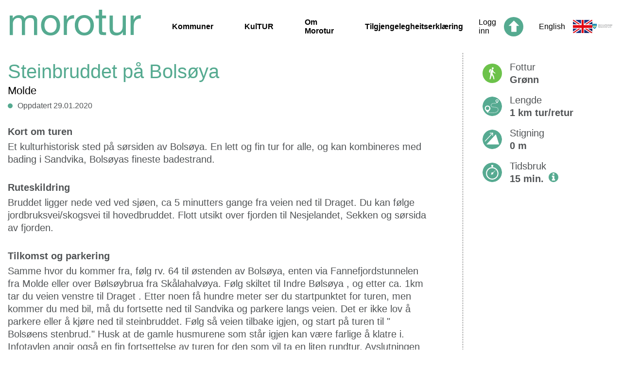

--- FILE ---
content_type: text/html; charset=UTF-8
request_url: https://morotur.no/tur/Steinbruddet-paa-Bolsoeya
body_size: 12915
content:
<!DOCTYPE html>
<html >

	<head>
		<!-- Google Tag Manager --> 
<script>(function(w,d,s,l,i){w[l]=w[l]||[];w[l].push({'gtm.start':
new Date().getTime(),event:'gtm.js'});var f=d.getElementsByTagName(s)[0],
j=d.createElement(s),dl=l!='dataLayer'?'&l='+l:'';j.async=true;j.src=
'https://www.googletagmanager.com/gtm.js?id='+i+dl;f.parentNode.insertBefore(j,f);
})(window,document,'script','dataLayer','GTM-MC9W2CB');</script>
<!-- End Google Tag Manager -->
							<title>Steinbruddet på Bolsøya</title>
		
		<meta name="viewport" content="width=device-width, initial-scale=1.0">
		<link rel="stylesheet" href="https://unpkg.com/leaflet@1.3.1/dist/leaflet.css"
		integrity="sha512-Rksm5RenBEKSKFjgI3a41vrjkw4EVPlJ3+OiI65vTjIdo9brlAacEuKOiQ5OFh7cOI1bkDwLqdLw3Zg0cRJAAQ=="
		crossorigin="">
		<link rel="stylesheet" href="/dist/view.min.css?v=250905114356">
		
		<link rel="apple-touch-icon" sizes="180x180" href="/apple-touch-icon.png">
		<link rel="icon" type="image/png" sizes="32x32" href="/favicon-32x32.png">
		<link rel="icon" type="image/png" sizes="16x16" href="/favicon-16x16.png">
		<link rel="manifest" href="/site.webmanifest">
		<link rel="mask-icon" href="/safari-pinned-tab.svg" color="#5bbad5">
		<meta name="msapplication-TileColor" content="#da532c">
		<meta name="theme-color" content="#ffffff">

				<meta property="og:title" content="Steinbruddet på Bolsøya" />
	<meta property="og:description" content="Et kulturhistorisk sted på sørsiden av Bolsøya. En lett og fin tur for alle, og kan kombineres med bading i Sandvika, Bolsøyas fineste badestrand." />
	<meta property="og:url" content="https://morotur.no/tur/Steinbruddet-paa-Bolsoeya" />
	<meta property="og:type" content="website" />

			</head>
	<body>
						<div class="header">
	<div class="header__left">
		<a href="/" class="header__logo">
			<span>Morotur</span>
		</a>
		<div class="header__navigation">
			<a href="/kommuner" class="header__navlink ">Kommuner</a>
			<a href="/kultur" class="header__navlink ">KulTUR</a>
			<a href="/om-morotur" class="header__navlink ">Om Morotur</a>
			<a href="https://uustatus.no/nn/erklaringer/publisert/bb036100-7b90-4287-b717-8d08448495e0" class="header__navlink">Tilgjengelegheitserklæring</a>
		</div>
	</div>
	<div class="header__right">
					<a href="/auth/signin" class="header__login">
				<span>Logg inn</span>
				<img src="/img/icon_top.svg" alt="">
			</a>
							<a href="/en" class="header__language">
				<span>English</span>
				<img src="/img/english_flag.svg" alt="">
			</a>
				<a href="https://www.mrfylke.no" class="header__mrfylke">
			<img src="/img/mrfylke_logo.svg" alt="">
		</a>
		<button class="hamburger hamburger--3dx" type="button">
    <span class="hamburger-box">
        <span class="hamburger-inner"></span>
    </span>
</button>	</div>
	<div class="mobile-menu">
		<ul class="mobile-menu__navigation">
			<div class="mobile-menu__bottom-color"></div>
			<div class="mobile-menu__separator"></div>
			<a href="/kommuner" class="mobile-menu__button ">
				<li class="mobile-menu__button-text">Kommuner</li>
			</a>
			<div class="mobile-menu__separator"></div>
			<a href="/kultur" class="mobile-menu__button ">
				<li class="mobile-menu__button-text">KulTUR</li>
			</a>
			<div class="mobile-menu__separator"></div>
			<a href="/om-morotur" class="mobile-menu__button ">
				<li class="mobile-menu__button-text">Om Morotur</li>
			</a>
			<div class="mobile-menu__separator"></div>
			<a href="https://uustatus.no/nn/erklaringer/publisert/bb036100-7b90-4287-b717-8d08448495e0" class="mobile-menu__button">
				<li class="mobile-menu__button-text">Tilgjengelegheitserklæring</li>
			</a>
			<div class="mobile-menu__separator"></div>
							<a href="/en" class="mobile-menu__button">
					<li class="mobile-menu__button-text">English</li>
				</a>
						<div class="mobile-menu__separator"></div>
			<a class="mobile-menu__button" href="https://www.mrfylke.no" class="header__mrfylke">
				<img class="mobile-menu__image" src="/img/mrfylke_logo--white.svg" alt="">
			</a>
					</ul>
	</div>
</div>
<div class="header__navbar">
	<div class="content-width">
			</div>
</div>						<div class="gallery">
    </div>	<div class="route content-width">
		<div class="route__cols">
			<div class="route__col1">
				<div class="route__headline">
					<h1>Steinbruddet på Bolsøya</h1>
					<h2>Molde</h2>
					<div class="route__metadata--wrapper">
						<div class="route__metadata--item">
							<span class="route__metadata-dot"></span>
							<span class="route__metadata-text">Oppdatert 29.01.2020</span>
						</div>
											</div>
				</div>
					<div class="routefield">
		<h2 class="routefield__header">Kort om turen</h2>
		<div class="routefield__content">Et kulturhistorisk sted på sørsiden av Bolsøya. En lett og fin tur for alle, og kan kombineres med bading i Sandvika, Bolsøyas fineste badestrand.</div>
	</div>
					<div class="routefield">
		<h2 class="routefield__header">Ruteskildring</h2>
		<div class="routefield__content">Bruddet ligger nede ved ved sjøen, ca 5 minutters gange fra veien ned til Draget. Du kan følge jordbruksvei/skogsvei til hovedbruddet. Flott utsikt over fjorden til Nesjelandet, Sekken og sørsida av fjorden.</div>
	</div>
					<div class="routefield">
		<h2 class="routefield__header">Tilkomst og parkering</h2>
		<div class="routefield__content">Samme hvor du kommer fra, følg rv. 64 til østenden av Bolsøya, enten via Fannefjordstunnelen fra Molde eller over Bølsøybrua fra Skålahalvøya. Følg skiltet til Indre Bølsøya , og etter ca. 1km tar du veien venstre  til Draget .  Etter noen få hundre meter ser du startpunktet for turen, men kommer du med bil, må du fortsette ned til Sandvika og parkere langs veien. Det er ikke lov å parkere eller å kjøre ned til steinbruddet. Følg så veien tilbake igjen, og start på turen til " Bolsøens stenbrud."  Husk at de gamle husmurene som står igjen kan være farlige å klatre i. 
Infotavlen angir også en fin fortsettelse av turen for den som vil ta en liten rundtur. Avslutningen kan en ta på badeplassen i Sandvika.

Parkering ved veien i Sandvika. Det er ikke lov å parkere i området der du tar av fra veien ned til steinbruddet.</div>
	</div>
			</div>
			<div class="route__col2">
				
<div class="fact">
    <div class="fact__icon fact__iconBg-0">
        <div class="fact__icon fact__iconOverlay-0"></div>
    </div>
    <div class="fact__content">
        <div class="fact__title">Fottur</div>
        
        
                
        <div class="fact__text">Grønn </div>
    </div>
</div>
    <div class="fact">
        <div class="fact__icon fact__length"></div>
        <div class="fact__content">
            <div class="fact__title">Lengde</div>
            <div class="fact__text">1 km tur/retur</div>
        </div>
    </div>
    <div class="fact">
        <div class="fact__icon fact__elevation"></div>
        <div class="fact__content">
            <div class="fact__title">Stigning</div>
            <div class="fact__text">0 m</div>
        </div>
    </div>
    <div class="fact">
        <div class="fact__icon fact__duration"></div>
        <div class="fact__content">
            <div class="fact__title">Tidsbruk</div>
            <div class="fact__text">15 min. <span data-tooltip="Estimert tidsbruk for hele turen. Fra start til slutt, uten pauser"><img src="/img/info.svg" style="width: 20px; margin-left: 4px;"></span></div>
        </div>
    </div>


			</div>
		</div>
		
					<div class="routefield">
				<h2 class="routefield__header">Løype på kart</h2>
				
				<div class="route__map-wrapper">
					<div class="route__map-settings" id="map-settings__wrapper"></div>
					<div class="route__map" id="route-map"></div>
				</div>
				<script>
					var mapCoords = [[7.3124206066132,62.72661780974],[7.312570810318,62.726607977046],[7.3140728473663,62.726961951972],[7.3151671886444,62.72723726287],[7.3163151741028,62.727502738806],[7.3172754049301,62.727743631573],[7.3180344700813,62.727932903082],[7.3186285793781,62.728047202822],[7.3195049911737,62.728232170819],[7.3201792314649,62.728373814963],[7.320795301348,62.728552789511],[7.3217976093292,62.728771090902],[7.3219102621078,62.728446019417],[7.3219799995422,62.728238930424],[7.3220336437225,62.728021393242],[7.3221409320831,62.727743631573],[7.3223125934601,62.72744374436],[7.3226344585419,62.727168435386],[7.323385477066,62.727129105323],[7.3238575458527,62.727129105323],[7.3241150379181,62.727188100398],[7.324630022049,62.727276592789],[7.324994802475,62.727325755114],[7.3254454135895,62.727394582232],[7.3261320590973,62.727453576776],[7.3265612125397,62.727532235985]];
					var mapEndpoint = {"lat":62.7275,"lon":7.32698,"hidden":false};
					var poiList = [];
					var routeType = '0';
					var routeId = 303;
					var poiTypes = {"parking":{"name":"Parkering","icon":"img\/map\/icon_parking.svg"},"toalett":{"name":"Toalett","icon":"img\/map\/icon_toalett.svg"},"obs":{"name":"Obs-punkt","icon":"img\/map\/icon_info.svg"},"obs_hc":{"name":"Obs-punkt tilgjengelighet","icon":"img\/map\/icon_info.svg"},"hctoalett":{"name":"Handikaptoalett","icon":"img\/map\/icon_hctoalett.svg"},"bomstasjon":{"name":"Bomstasjon","icon":"img\/map\/icon_bomstasjon.svg"},"info":{"name":"Informasjonstavle","icon":"img\/map\/icon_info.svg"},"gapahuk":{"name":"Gapahuk","icon":"img\/map\/icon_gapahuk.svg"},"dagsturhytte":{"name":"Dagsturhytte","icon":"img\/map\/icon_dagsturhytte.svg"},"overnattinghytte":{"name":"Overnattingshytte","icon":"img\/map\/icon_overnattinghytte.svg"},"tenting":{"name":"Teltplass","icon":"img\/map\/icon_tenting.svg"},"bathing":{"name":"Badeplass","icon":"img\/map\/icon_bathing.svg"},"fiskeplass":{"name":"Fiskeplass","icon":"img\/map\/icon_fiskeplass.svg"},"turkasse":{"name":"Turkasse","icon":"img\/map\/icon_turkasse.svg"},"harbour":{"name":"Gjestehavn","icon":"img\/map\/icon_harbour.svg"},"kajakk":{"name":"Sj\u00f8setting av kajakk","icon":"img\/map\/icon_kajakk.svg"},"fire":{"name":"Tilrettelagt b\u00e5lplass","icon":"img\/map\/icon_info.svg"},"bikeparking":{"name":"Sykkelparkering","icon":"img\/map\/icon_other.svg"},"kultur":{"name":"KulTur!-post","icon":"img\/map\/icon_kultur.svg"},"rasteplass":{"name":"Rasteplass","icon":"img\/map\/icon_rest_area.svg"},"hammockpark":{"name":"Hengek\u00f8yepark","icon":"img\/map\/icon_other.svg"},"sight":{"name":"Severdighet","icon":"img\/map\/icon_kultur.svg"},"floatingbridge":{"name":"Flytebrygge","icon":"img\/map\/icon_other.svg"},"other":{"name":"Annen punktinformasjon","icon":"img\/map\/icon_other.svg"}};
					var gpxUrl = 'https://morotur.no/api/gpx/download/303';
					var langForm = 'nn';
				</script>
			</div>
									<div class="routefield">
				<div class="routefield__content">
					<table class="table">
						<tr>
							<th>Underlag</th>
							<th>Lengde i km</th>
						</tr>
													<tr>
								<td>Asfalt</td>
								<td>500m</td>
							</tr>
											</table>
				</div>
			</div>
																							<a href="https://maps.google.com/maps?daddr=62.72661780974,7.3124206066132" target="_blank" class="route__directions">
				<img src="/img/icon_road.svg" alt="">
								<span>Køyreskildring</span>
			</a>
						<div class="route__dashed-separator"></div>
		<h2 class="routefield__header">API endepunkt</h2>
		<a href="/api/v2/routes/303" class="route__printout">
			<img src="/img/icon_open.svg" alt="">
			<span>Turdata</span>
		</a>
		<a href="/api/v2/geojson/303" class="route__printout" style="margin-top: 8px">
			<img src="/img/icon_open.svg" alt="">
			<span>GeoJSON</span>
		</a>
	</div>
		<script>
	window.mapStrings = {
		tourMap: "Turkart",
		aerial: "Flyfoto",
		seaMap: "Sjøkart",
		steepness: "Bratthetskart",
		kast: "Skredkart (BETA)",
		reserve: "Naturnvernområder",
		raindeer: "Villreinområder",
		readMore: "Les mer",
	};
	window.translateStrings = {"Valg for kartet":"Val for kartet","\u00c5pne stort kart":"Opn stort kart","Vis turer i n\u00e6rheten":"Vis turar i n\u00e6rleiken","Annen punktinformasjon":"Annnan informasjon","Badeplass":"Badeplass","Bomstasjon":"Bomstasjon","Dagsturhytte":"Dagsturhytte","Fiskeplass":"Fiskeplass","Flytebrygge":"Flytebrygge","Gapahuk":"Gapahuk","Gjestehavn":"Gjestehamn","Handicaptoalett":"Handikaptoalett","Hengek\u00f8yepark":"Hengek\u00f8yepark","Informasjonstavle":"Informasjonstavle","KulTur!-post":"KulTUR!-post","Overnattingshytte":"Overnattingshytte","Parkering":"Parkering","Rasteplass":"Rasteplass","Severdighet":"Attraksjon","Sj\u00f8setting av kajakk":"Sj\u00f8setting av kajakk","Sykkelparkering":"Sykkelparkering","Teltplass":"Teltplass","Tilrettelagt b\u00e5lplass":"Tilrettelagt b\u00e5lplass","Toalett":"Toalett","Turkasse":"Turkasse"};
	window.language = 'no';
</script>				<script src="https://d3js.org/d3.v3.min.js" charset="utf-8"></script>
		<script src="/dist/view.js?v=250905114356"></script>	
			</body>
</html>

--- FILE ---
content_type: application/javascript
request_url: https://morotur.no/dist/view.js?v=250905114356
body_size: 385236
content:
!function(t){var e={};function i(n){if(e[n])return e[n].exports;var o=e[n]={i:n,l:!1,exports:{}};return t[n].call(o.exports,o,o.exports,i),o.l=!0,o.exports}i.m=t,i.c=e,i.d=function(t,e,n){i.o(t,e)||Object.defineProperty(t,e,{enumerable:!0,get:n})},i.r=function(t){"undefined"!=typeof Symbol&&Symbol.toStringTag&&Object.defineProperty(t,Symbol.toStringTag,{value:"Module"}),Object.defineProperty(t,"__esModule",{value:!0})},i.t=function(t,e){if(1&e&&(t=i(t)),8&e)return t;if(4&e&&"object"==typeof t&&t&&t.__esModule)return t;var n=Object.create(null);if(i.r(n),Object.defineProperty(n,"default",{enumerable:!0,value:t}),2&e&&"string"!=typeof t)for(var o in t)i.d(n,o,function(e){return t[e]}.bind(null,o));return n},i.n=function(t){var e=t&&t.__esModule?function(){return t.default}:function(){return t};return i.d(e,"a",e),e},i.o=function(t,e){return Object.prototype.hasOwnProperty.call(t,e)},i.p="",i(i.s=209)}({0:function(t,e,i){
/* @preserve
 * Leaflet 1.9.4, a JS library for interactive maps. https://leafletjs.com
 * (c) 2010-2023 Vladimir Agafonkin, (c) 2010-2011 CloudMade
 */
!function(t){"use strict";function e(t){var e,i,n,o;for(i=1,n=arguments.length;i<n;i++)for(e in o=arguments[i])t[e]=o[e];return t}var i=Object.create||function(){function t(){}return function(e){return t.prototype=e,new t}}();function n(t,e){var i=Array.prototype.slice;if(t.bind)return t.bind.apply(t,i.call(arguments,1));var n=i.call(arguments,2);return function(){return t.apply(e,n.length?n.concat(i.call(arguments)):arguments)}}var o=0;function s(t){return"_leaflet_id"in t||(t._leaflet_id=++o),t._leaflet_id}function r(t,e,i){var n,o,s,r;return r=function(){n=!1,o&&(s.apply(i,o),o=!1)},s=function(){n?o=arguments:(t.apply(i,arguments),setTimeout(r,e),n=!0)}}function a(t,e,i){var n=e[1],o=e[0],s=n-o;return t===n&&i?t:((t-o)%s+s)%s+o}function l(){return!1}function u(t,e){if(!1===e)return t;var i=Math.pow(10,void 0===e?6:e);return Math.round(t*i)/i}function h(t){return t.trim?t.trim():t.replace(/^\s+|\s+$/g,"")}function c(t){return h(t).split(/\s+/)}function d(t,e){for(var n in Object.prototype.hasOwnProperty.call(t,"options")||(t.options=t.options?i(t.options):{}),e)t.options[n]=e[n];return t.options}function p(t,e,i){var n=[];for(var o in t)n.push(encodeURIComponent(i?o.toUpperCase():o)+"="+encodeURIComponent(t[o]));return(e&&-1!==e.indexOf("?")?"&":"?")+n.join("&")}var f=/\{ *([\w_ -]+) *\}/g;function m(t,e){return t.replace(f,(function(t,i){var n=e[i];if(void 0===n)throw new Error("No value provided for variable "+t);return"function"==typeof n&&(n=n(e)),n}))}var _=Array.isArray||function(t){return"[object Array]"===Object.prototype.toString.call(t)};function v(t,e){for(var i=0;i<t.length;i++)if(t[i]===e)return i;return-1}var g="[data-uri]";function y(t){return window["webkit"+t]||window["moz"+t]||window["ms"+t]}var b=0;function w(t){var e=+new Date,i=Math.max(0,16-(e-b));return b=e+i,window.setTimeout(t,i)}var x=window.requestAnimationFrame||y("RequestAnimationFrame")||w,P=window.cancelAnimationFrame||y("CancelAnimationFrame")||y("CancelRequestAnimationFrame")||function(t){window.clearTimeout(t)};function T(t,e,i){if(!i||x!==w)return x.call(window,n(t,e));t.call(e)}function k(t){t&&P.call(window,t)}var C={__proto__:null,extend:e,create:i,bind:n,get lastId(){return o},stamp:s,throttle:r,wrapNum:a,falseFn:l,formatNum:u,trim:h,splitWords:c,setOptions:d,getParamString:p,template:m,isArray:_,indexOf:v,emptyImageUrl:g,requestFn:x,cancelFn:P,requestAnimFrame:T,cancelAnimFrame:k};function S(){}S.extend=function(t){var n=function(){d(this),this.initialize&&this.initialize.apply(this,arguments),this.callInitHooks()},o=n.__super__=this.prototype,s=i(o);for(var r in s.constructor=n,n.prototype=s,this)Object.prototype.hasOwnProperty.call(this,r)&&"prototype"!==r&&"__super__"!==r&&(n[r]=this[r]);return t.statics&&e(n,t.statics),t.includes&&(function(t){if("undefined"!=typeof L&&L&&L.Mixin){t=_(t)?t:[t];for(var e=0;e<t.length;e++)t[e]===L.Mixin.Events&&console.warn("Deprecated include of L.Mixin.Events: this property will be removed in future releases, please inherit from L.Evented instead.",(new Error).stack)}}(t.includes),e.apply(null,[s].concat(t.includes))),e(s,t),delete s.statics,delete s.includes,s.options&&(s.options=o.options?i(o.options):{},e(s.options,t.options)),s._initHooks=[],s.callInitHooks=function(){if(!this._initHooksCalled){o.callInitHooks&&o.callInitHooks.call(this),this._initHooksCalled=!0;for(var t=0,e=s._initHooks.length;t<e;t++)s._initHooks[t].call(this)}},n},S.include=function(t){var i=this.prototype.options;return e(this.prototype,t),t.options&&(this.prototype.options=i,this.mergeOptions(t.options)),this},S.mergeOptions=function(t){return e(this.prototype.options,t),this},S.addInitHook=function(t){var e=Array.prototype.slice.call(arguments,1),i="function"==typeof t?t:function(){this[t].apply(this,e)};return this.prototype._initHooks=this.prototype._initHooks||[],this.prototype._initHooks.push(i),this};var M={on:function(t,e,i){if("object"==typeof t)for(var n in t)this._on(n,t[n],e);else for(var o=0,s=(t=c(t)).length;o<s;o++)this._on(t[o],e,i);return this},off:function(t,e,i){if(arguments.length)if("object"==typeof t)for(var n in t)this._off(n,t[n],e);else{t=c(t);for(var o=1===arguments.length,s=0,r=t.length;s<r;s++)o?this._off(t[s]):this._off(t[s],e,i)}else delete this._events;return this},_on:function(t,e,i,n){if("function"==typeof e){if(!1===this._listens(t,e,i)){i===this&&(i=void 0);var o={fn:e,ctx:i};n&&(o.once=!0),this._events=this._events||{},this._events[t]=this._events[t]||[],this._events[t].push(o)}}else console.warn("wrong listener type: "+typeof e)},_off:function(t,e,i){var n,o,s;if(this._events&&(n=this._events[t]))if(1!==arguments.length)if("function"==typeof e){var r=this._listens(t,e,i);if(!1!==r){var a=n[r];this._firingCount&&(a.fn=l,this._events[t]=n=n.slice()),n.splice(r,1)}}else console.warn("wrong listener type: "+typeof e);else{if(this._firingCount)for(o=0,s=n.length;o<s;o++)n[o].fn=l;delete this._events[t]}},fire:function(t,i,n){if(!this.listens(t,n))return this;var o=e({},i,{type:t,target:this,sourceTarget:i&&i.sourceTarget||this});if(this._events){var s=this._events[t];if(s){this._firingCount=this._firingCount+1||1;for(var r=0,a=s.length;r<a;r++){var l=s[r],u=l.fn;l.once&&this.off(t,u,l.ctx),u.call(l.ctx||this,o)}this._firingCount--}}return n&&this._propagateEvent(o),this},listens:function(t,e,i,n){"string"!=typeof t&&console.warn('"string" type argument expected');var o=e;"function"!=typeof e&&(n=!!e,o=void 0,i=void 0);var s=this._events&&this._events[t];if(s&&s.length&&!1!==this._listens(t,o,i))return!0;if(n)for(var r in this._eventParents)if(this._eventParents[r].listens(t,e,i,n))return!0;return!1},_listens:function(t,e,i){if(!this._events)return!1;var n=this._events[t]||[];if(!e)return!!n.length;i===this&&(i=void 0);for(var o=0,s=n.length;o<s;o++)if(n[o].fn===e&&n[o].ctx===i)return o;return!1},once:function(t,e,i){if("object"==typeof t)for(var n in t)this._on(n,t[n],e,!0);else for(var o=0,s=(t=c(t)).length;o<s;o++)this._on(t[o],e,i,!0);return this},addEventParent:function(t){return this._eventParents=this._eventParents||{},this._eventParents[s(t)]=t,this},removeEventParent:function(t){return this._eventParents&&delete this._eventParents[s(t)],this},_propagateEvent:function(t){for(var i in this._eventParents)this._eventParents[i].fire(t.type,e({layer:t.target,propagatedFrom:t.target},t),!0)}};M.addEventListener=M.on,M.removeEventListener=M.clearAllEventListeners=M.off,M.addOneTimeEventListener=M.once,M.fireEvent=M.fire,M.hasEventListeners=M.listens;var O=S.extend(M);function E(t,e,i){this.x=i?Math.round(t):t,this.y=i?Math.round(e):e}var A=Math.trunc||function(t){return t>0?Math.floor(t):Math.ceil(t)};function I(t,e,i){return t instanceof E?t:_(t)?new E(t[0],t[1]):null==t?t:"object"==typeof t&&"x"in t&&"y"in t?new E(t.x,t.y):new E(t,e,i)}function z(t,e){if(t)for(var i=e?[t,e]:t,n=0,o=i.length;n<o;n++)this.extend(i[n])}function D(t,e){return!t||t instanceof z?t:new z(t,e)}function B(t,e){if(t)for(var i=e?[t,e]:t,n=0,o=i.length;n<o;n++)this.extend(i[n])}function R(t,e){return t instanceof B?t:new B(t,e)}function N(t,e,i){if(isNaN(t)||isNaN(e))throw new Error("Invalid LatLng object: ("+t+", "+e+")");this.lat=+t,this.lng=+e,void 0!==i&&(this.alt=+i)}function Z(t,e,i){return t instanceof N?t:_(t)&&"object"!=typeof t[0]?3===t.length?new N(t[0],t[1],t[2]):2===t.length?new N(t[0],t[1]):null:null==t?t:"object"==typeof t&&"lat"in t?new N(t.lat,"lng"in t?t.lng:t.lon,t.alt):void 0===e?null:new N(t,e,i)}E.prototype={clone:function(){return new E(this.x,this.y)},add:function(t){return this.clone()._add(I(t))},_add:function(t){return this.x+=t.x,this.y+=t.y,this},subtract:function(t){return this.clone()._subtract(I(t))},_subtract:function(t){return this.x-=t.x,this.y-=t.y,this},divideBy:function(t){return this.clone()._divideBy(t)},_divideBy:function(t){return this.x/=t,this.y/=t,this},multiplyBy:function(t){return this.clone()._multiplyBy(t)},_multiplyBy:function(t){return this.x*=t,this.y*=t,this},scaleBy:function(t){return new E(this.x*t.x,this.y*t.y)},unscaleBy:function(t){return new E(this.x/t.x,this.y/t.y)},round:function(){return this.clone()._round()},_round:function(){return this.x=Math.round(this.x),this.y=Math.round(this.y),this},floor:function(){return this.clone()._floor()},_floor:function(){return this.x=Math.floor(this.x),this.y=Math.floor(this.y),this},ceil:function(){return this.clone()._ceil()},_ceil:function(){return this.x=Math.ceil(this.x),this.y=Math.ceil(this.y),this},trunc:function(){return this.clone()._trunc()},_trunc:function(){return this.x=A(this.x),this.y=A(this.y),this},distanceTo:function(t){var e=(t=I(t)).x-this.x,i=t.y-this.y;return Math.sqrt(e*e+i*i)},equals:function(t){return(t=I(t)).x===this.x&&t.y===this.y},contains:function(t){return t=I(t),Math.abs(t.x)<=Math.abs(this.x)&&Math.abs(t.y)<=Math.abs(this.y)},toString:function(){return"Point("+u(this.x)+", "+u(this.y)+")"}},z.prototype={extend:function(t){var e,i;if(!t)return this;if(t instanceof E||"number"==typeof t[0]||"x"in t)e=i=I(t);else if(e=(t=D(t)).min,i=t.max,!e||!i)return this;return this.min||this.max?(this.min.x=Math.min(e.x,this.min.x),this.max.x=Math.max(i.x,this.max.x),this.min.y=Math.min(e.y,this.min.y),this.max.y=Math.max(i.y,this.max.y)):(this.min=e.clone(),this.max=i.clone()),this},getCenter:function(t){return I((this.min.x+this.max.x)/2,(this.min.y+this.max.y)/2,t)},getBottomLeft:function(){return I(this.min.x,this.max.y)},getTopRight:function(){return I(this.max.x,this.min.y)},getTopLeft:function(){return this.min},getBottomRight:function(){return this.max},getSize:function(){return this.max.subtract(this.min)},contains:function(t){var e,i;return(t="number"==typeof t[0]||t instanceof E?I(t):D(t))instanceof z?(e=t.min,i=t.max):e=i=t,e.x>=this.min.x&&i.x<=this.max.x&&e.y>=this.min.y&&i.y<=this.max.y},intersects:function(t){t=D(t);var e=this.min,i=this.max,n=t.min,o=t.max,s=o.x>=e.x&&n.x<=i.x,r=o.y>=e.y&&n.y<=i.y;return s&&r},overlaps:function(t){t=D(t);var e=this.min,i=this.max,n=t.min,o=t.max,s=o.x>e.x&&n.x<i.x,r=o.y>e.y&&n.y<i.y;return s&&r},isValid:function(){return!(!this.min||!this.max)},pad:function(t){var e=this.min,i=this.max,n=Math.abs(e.x-i.x)*t,o=Math.abs(e.y-i.y)*t;return D(I(e.x-n,e.y-o),I(i.x+n,i.y+o))},equals:function(t){return!!t&&(t=D(t),this.min.equals(t.getTopLeft())&&this.max.equals(t.getBottomRight()))}},B.prototype={extend:function(t){var e,i,n=this._southWest,o=this._northEast;if(t instanceof N)e=t,i=t;else{if(!(t instanceof B))return t?this.extend(Z(t)||R(t)):this;if(e=t._southWest,i=t._northEast,!e||!i)return this}return n||o?(n.lat=Math.min(e.lat,n.lat),n.lng=Math.min(e.lng,n.lng),o.lat=Math.max(i.lat,o.lat),o.lng=Math.max(i.lng,o.lng)):(this._southWest=new N(e.lat,e.lng),this._northEast=new N(i.lat,i.lng)),this},pad:function(t){var e=this._southWest,i=this._northEast,n=Math.abs(e.lat-i.lat)*t,o=Math.abs(e.lng-i.lng)*t;return new B(new N(e.lat-n,e.lng-o),new N(i.lat+n,i.lng+o))},getCenter:function(){return new N((this._southWest.lat+this._northEast.lat)/2,(this._southWest.lng+this._northEast.lng)/2)},getSouthWest:function(){return this._southWest},getNorthEast:function(){return this._northEast},getNorthWest:function(){return new N(this.getNorth(),this.getWest())},getSouthEast:function(){return new N(this.getSouth(),this.getEast())},getWest:function(){return this._southWest.lng},getSouth:function(){return this._southWest.lat},getEast:function(){return this._northEast.lng},getNorth:function(){return this._northEast.lat},contains:function(t){t="number"==typeof t[0]||t instanceof N||"lat"in t?Z(t):R(t);var e,i,n=this._southWest,o=this._northEast;return t instanceof B?(e=t.getSouthWest(),i=t.getNorthEast()):e=i=t,e.lat>=n.lat&&i.lat<=o.lat&&e.lng>=n.lng&&i.lng<=o.lng},intersects:function(t){t=R(t);var e=this._southWest,i=this._northEast,n=t.getSouthWest(),o=t.getNorthEast(),s=o.lat>=e.lat&&n.lat<=i.lat,r=o.lng>=e.lng&&n.lng<=i.lng;return s&&r},overlaps:function(t){t=R(t);var e=this._southWest,i=this._northEast,n=t.getSouthWest(),o=t.getNorthEast(),s=o.lat>e.lat&&n.lat<i.lat,r=o.lng>e.lng&&n.lng<i.lng;return s&&r},toBBoxString:function(){return[this.getWest(),this.getSouth(),this.getEast(),this.getNorth()].join(",")},equals:function(t,e){return!!t&&(t=R(t),this._southWest.equals(t.getSouthWest(),e)&&this._northEast.equals(t.getNorthEast(),e))},isValid:function(){return!(!this._southWest||!this._northEast)}},N.prototype={equals:function(t,e){return!!t&&(t=Z(t),Math.max(Math.abs(this.lat-t.lat),Math.abs(this.lng-t.lng))<=(void 0===e?1e-9:e))},toString:function(t){return"LatLng("+u(this.lat,t)+", "+u(this.lng,t)+")"},distanceTo:function(t){return U.distance(this,Z(t))},wrap:function(){return U.wrapLatLng(this)},toBounds:function(t){var e=180*t/40075017,i=e/Math.cos(Math.PI/180*this.lat);return R([this.lat-e,this.lng-i],[this.lat+e,this.lng+i])},clone:function(){return new N(this.lat,this.lng,this.alt)}};var j,F={latLngToPoint:function(t,e){var i=this.projection.project(t),n=this.scale(e);return this.transformation._transform(i,n)},pointToLatLng:function(t,e){var i=this.scale(e),n=this.transformation.untransform(t,i);return this.projection.unproject(n)},project:function(t){return this.projection.project(t)},unproject:function(t){return this.projection.unproject(t)},scale:function(t){return 256*Math.pow(2,t)},zoom:function(t){return Math.log(t/256)/Math.LN2},getProjectedBounds:function(t){if(this.infinite)return null;var e=this.projection.bounds,i=this.scale(t);return new z(this.transformation.transform(e.min,i),this.transformation.transform(e.max,i))},infinite:!1,wrapLatLng:function(t){var e=this.wrapLng?a(t.lng,this.wrapLng,!0):t.lng;return new N(this.wrapLat?a(t.lat,this.wrapLat,!0):t.lat,e,t.alt)},wrapLatLngBounds:function(t){var e=t.getCenter(),i=this.wrapLatLng(e),n=e.lat-i.lat,o=e.lng-i.lng;if(0===n&&0===o)return t;var s=t.getSouthWest(),r=t.getNorthEast();return new B(new N(s.lat-n,s.lng-o),new N(r.lat-n,r.lng-o))}},U=e({},F,{wrapLng:[-180,180],R:6371e3,distance:function(t,e){var i=Math.PI/180,n=t.lat*i,o=e.lat*i,s=Math.sin((e.lat-t.lat)*i/2),r=Math.sin((e.lng-t.lng)*i/2),a=s*s+Math.cos(n)*Math.cos(o)*r*r,l=2*Math.atan2(Math.sqrt(a),Math.sqrt(1-a));return this.R*l}}),H={R:6378137,MAX_LATITUDE:85.0511287798,project:function(t){var e=Math.PI/180,i=this.MAX_LATITUDE,n=Math.max(Math.min(i,t.lat),-i),o=Math.sin(n*e);return new E(this.R*t.lng*e,this.R*Math.log((1+o)/(1-o))/2)},unproject:function(t){var e=180/Math.PI;return new N((2*Math.atan(Math.exp(t.y/this.R))-Math.PI/2)*e,t.x*e/this.R)},bounds:(j=6378137*Math.PI,new z([-j,-j],[j,j]))};function $(t,e,i,n){if(_(t))return this._a=t[0],this._b=t[1],this._c=t[2],void(this._d=t[3]);this._a=t,this._b=e,this._c=i,this._d=n}function G(t,e,i,n){return new $(t,e,i,n)}$.prototype={transform:function(t,e){return this._transform(t.clone(),e)},_transform:function(t,e){return e=e||1,t.x=e*(this._a*t.x+this._b),t.y=e*(this._c*t.y+this._d),t},untransform:function(t,e){return e=e||1,new E((t.x/e-this._b)/this._a,(t.y/e-this._d)/this._c)}};var q=e({},U,{code:"EPSG:3857",projection:H,transformation:function(){var t=.5/(Math.PI*H.R);return G(t,.5,-t,.5)}()}),W=e({},q,{code:"EPSG:900913"});function V(t){return document.createElementNS("http://www.w3.org/2000/svg",t)}function X(t,e){var i,n,o,s,r,a,l="";for(i=0,o=t.length;i<o;i++){for(n=0,s=(r=t[i]).length;n<s;n++)l+=(n?"L":"M")+(a=r[n]).x+" "+a.y;l+=e?Dt.svg?"z":"x":""}return l||"M0 0"}var K,Y=document.documentElement.style,J="ActiveXObject"in window,Q=J&&!document.addEventListener,tt="msLaunchUri"in navigator&&!("documentMode"in document),et=zt("webkit"),it=zt("android"),nt=zt("android 2")||zt("android 3"),ot=parseInt(/WebKit\/([0-9]+)|$/.exec(navigator.userAgent)[1],10),st=it&&zt("Google")&&ot<537&&!("AudioNode"in window),rt=!!window.opera,at=!tt&&zt("chrome"),lt=zt("gecko")&&!et&&!rt&&!J,ut=!at&&zt("safari"),ht=zt("phantom"),ct="OTransition"in Y,dt=0===navigator.platform.indexOf("Win"),pt=J&&"transition"in Y,ft="WebKitCSSMatrix"in window&&"m11"in new window.WebKitCSSMatrix&&!nt,mt="MozPerspective"in Y,_t=!window.L_DISABLE_3D&&(pt||ft||mt)&&!ct&&!ht,vt="undefined"!=typeof orientation||zt("mobile"),gt=vt&&et,yt=vt&&ft,bt=!window.PointerEvent&&window.MSPointerEvent,wt=!(!window.PointerEvent&&!bt),xt="ontouchstart"in window||!!window.TouchEvent,Lt=!window.L_NO_TOUCH&&(xt||wt),Pt=vt&&rt,Tt=vt&&lt,kt=(window.devicePixelRatio||window.screen.deviceXDPI/window.screen.logicalXDPI)>1,Ct=function(){var t=!1;try{var e=Object.defineProperty({},"passive",{get:function(){t=!0}});window.addEventListener("testPassiveEventSupport",l,e),window.removeEventListener("testPassiveEventSupport",l,e)}catch(t){}return t}(),St=!!document.createElement("canvas").getContext,Mt=!(!document.createElementNS||!V("svg").createSVGRect),Ot=!!Mt&&((K=document.createElement("div")).innerHTML="<svg/>","http://www.w3.org/2000/svg"===(K.firstChild&&K.firstChild.namespaceURI)),Et=!Mt&&function(){try{var t=document.createElement("div");t.innerHTML='<v:shape adj="1"/>';var e=t.firstChild;return e.style.behavior="url(#default#VML)",e&&"object"==typeof e.adj}catch(t){return!1}}(),At=0===navigator.platform.indexOf("Mac"),It=0===navigator.platform.indexOf("Linux");function zt(t){return navigator.userAgent.toLowerCase().indexOf(t)>=0}var Dt={ie:J,ielt9:Q,edge:tt,webkit:et,android:it,android23:nt,androidStock:st,opera:rt,chrome:at,gecko:lt,safari:ut,phantom:ht,opera12:ct,win:dt,ie3d:pt,webkit3d:ft,gecko3d:mt,any3d:_t,mobile:vt,mobileWebkit:gt,mobileWebkit3d:yt,msPointer:bt,pointer:wt,touch:Lt,touchNative:xt,mobileOpera:Pt,mobileGecko:Tt,retina:kt,passiveEvents:Ct,canvas:St,svg:Mt,vml:Et,inlineSvg:Ot,mac:At,linux:It},Bt=Dt.msPointer?"MSPointerDown":"pointerdown",Rt=Dt.msPointer?"MSPointerMove":"pointermove",Nt=Dt.msPointer?"MSPointerUp":"pointerup",Zt=Dt.msPointer?"MSPointerCancel":"pointercancel",jt={touchstart:Bt,touchmove:Rt,touchend:Nt,touchcancel:Zt},Ft={touchstart:function(t,e){e.MSPOINTER_TYPE_TOUCH&&e.pointerType===e.MSPOINTER_TYPE_TOUCH&&Ne(e),Vt(t,e)},touchmove:Vt,touchend:Vt,touchcancel:Vt},Ut={},Ht=!1;function $t(t,e,i){return"touchstart"===e&&(Ht||(document.addEventListener(Bt,Gt,!0),document.addEventListener(Rt,qt,!0),document.addEventListener(Nt,Wt,!0),document.addEventListener(Zt,Wt,!0),Ht=!0)),Ft[e]?(i=Ft[e].bind(this,i),t.addEventListener(jt[e],i,!1),i):(console.warn("wrong event specified:",e),l)}function Gt(t){Ut[t.pointerId]=t}function qt(t){Ut[t.pointerId]&&(Ut[t.pointerId]=t)}function Wt(t){delete Ut[t.pointerId]}function Vt(t,e){if(e.pointerType!==(e.MSPOINTER_TYPE_MOUSE||"mouse")){for(var i in e.touches=[],Ut)e.touches.push(Ut[i]);e.changedTouches=[e],t(e)}}var Xt,Kt,Yt,Jt,Qt,te=_e(["transform","webkitTransform","OTransform","MozTransform","msTransform"]),ee=_e(["webkitTransition","transition","OTransition","MozTransition","msTransition"]),ie="webkitTransition"===ee||"OTransition"===ee?ee+"End":"transitionend";function ne(t){return"string"==typeof t?document.getElementById(t):t}function oe(t,e){var i=t.style[e]||t.currentStyle&&t.currentStyle[e];if((!i||"auto"===i)&&document.defaultView){var n=document.defaultView.getComputedStyle(t,null);i=n?n[e]:null}return"auto"===i?null:i}function se(t,e,i){var n=document.createElement(t);return n.className=e||"",i&&i.appendChild(n),n}function re(t){var e=t.parentNode;e&&e.removeChild(t)}function ae(t){for(;t.firstChild;)t.removeChild(t.firstChild)}function le(t){var e=t.parentNode;e&&e.lastChild!==t&&e.appendChild(t)}function ue(t){var e=t.parentNode;e&&e.firstChild!==t&&e.insertBefore(t,e.firstChild)}function he(t,e){if(void 0!==t.classList)return t.classList.contains(e);var i=fe(t);return i.length>0&&new RegExp("(^|\\s)"+e+"(\\s|$)").test(i)}function ce(t,e){if(void 0!==t.classList)for(var i=c(e),n=0,o=i.length;n<o;n++)t.classList.add(i[n]);else if(!he(t,e)){var s=fe(t);pe(t,(s?s+" ":"")+e)}}function de(t,e){void 0!==t.classList?t.classList.remove(e):pe(t,h((" "+fe(t)+" ").replace(" "+e+" "," ")))}function pe(t,e){void 0===t.className.baseVal?t.className=e:t.className.baseVal=e}function fe(t){return t.correspondingElement&&(t=t.correspondingElement),void 0===t.className.baseVal?t.className:t.className.baseVal}function me(t,e){"opacity"in t.style?t.style.opacity=e:"filter"in t.style&&function(t,e){var i=!1,n="DXImageTransform.Microsoft.Alpha";try{i=t.filters.item(n)}catch(t){if(1===e)return}e=Math.round(100*e),i?(i.Enabled=100!==e,i.Opacity=e):t.style.filter+=" progid:"+n+"(opacity="+e+")"}(t,e)}function _e(t){for(var e=document.documentElement.style,i=0;i<t.length;i++)if(t[i]in e)return t[i];return!1}function ve(t,e,i){var n=e||new E(0,0);t.style[te]=(Dt.ie3d?"translate("+n.x+"px,"+n.y+"px)":"translate3d("+n.x+"px,"+n.y+"px,0)")+(i?" scale("+i+")":"")}function ge(t,e){t._leaflet_pos=e,Dt.any3d?ve(t,e):(t.style.left=e.x+"px",t.style.top=e.y+"px")}function ye(t){return t._leaflet_pos||new E(0,0)}if("onselectstart"in document)Xt=function(){Se(window,"selectstart",Ne)},Kt=function(){Oe(window,"selectstart",Ne)};else{var be=_e(["userSelect","WebkitUserSelect","OUserSelect","MozUserSelect","msUserSelect"]);Xt=function(){if(be){var t=document.documentElement.style;Yt=t[be],t[be]="none"}},Kt=function(){be&&(document.documentElement.style[be]=Yt,Yt=void 0)}}function we(){Se(window,"dragstart",Ne)}function xe(){Oe(window,"dragstart",Ne)}function Le(t){for(;-1===t.tabIndex;)t=t.parentNode;t.style&&(Pe(),Jt=t,Qt=t.style.outlineStyle,t.style.outlineStyle="none",Se(window,"keydown",Pe))}function Pe(){Jt&&(Jt.style.outlineStyle=Qt,Jt=void 0,Qt=void 0,Oe(window,"keydown",Pe))}function Te(t){do{t=t.parentNode}while(!(t.offsetWidth&&t.offsetHeight||t===document.body));return t}function ke(t){var e=t.getBoundingClientRect();return{x:e.width/t.offsetWidth||1,y:e.height/t.offsetHeight||1,boundingClientRect:e}}var Ce={__proto__:null,TRANSFORM:te,TRANSITION:ee,TRANSITION_END:ie,get:ne,getStyle:oe,create:se,remove:re,empty:ae,toFront:le,toBack:ue,hasClass:he,addClass:ce,removeClass:de,setClass:pe,getClass:fe,setOpacity:me,testProp:_e,setTransform:ve,setPosition:ge,getPosition:ye,get disableTextSelection(){return Xt},get enableTextSelection(){return Kt},disableImageDrag:we,enableImageDrag:xe,preventOutline:Le,restoreOutline:Pe,getSizedParentNode:Te,getScale:ke};function Se(t,e,i,n){if(e&&"object"==typeof e)for(var o in e)Ie(t,o,e[o],i);else for(var s=0,r=(e=c(e)).length;s<r;s++)Ie(t,e[s],i,n);return this}var Me="_leaflet_events";function Oe(t,e,i,n){if(1===arguments.length)Ee(t),delete t[Me];else if(e&&"object"==typeof e)for(var o in e)ze(t,o,e[o],i);else if(e=c(e),2===arguments.length)Ee(t,(function(t){return-1!==v(e,t)}));else for(var s=0,r=e.length;s<r;s++)ze(t,e[s],i,n);return this}function Ee(t,e){for(var i in t[Me]){var n=i.split(/\d/)[0];e&&!e(n)||ze(t,n,null,null,i)}}var Ae={mouseenter:"mouseover",mouseleave:"mouseout",wheel:!("onwheel"in window)&&"mousewheel"};function Ie(t,e,i,n){var o=e+s(i)+(n?"_"+s(n):"");if(t[Me]&&t[Me][o])return this;var r=function(e){return i.call(n||t,e||window.event)},a=r;!Dt.touchNative&&Dt.pointer&&0===e.indexOf("touch")?r=$t(t,e,r):Dt.touch&&"dblclick"===e?r=function(t,e){t.addEventListener("dblclick",e);var i,n=0;function o(t){if(1===t.detail){if("mouse"!==t.pointerType&&(!t.sourceCapabilities||t.sourceCapabilities.firesTouchEvents)){var o=je(t);if(!o.some((function(t){return t instanceof HTMLLabelElement&&t.attributes.for}))||o.some((function(t){return t instanceof HTMLInputElement||t instanceof HTMLSelectElement}))){var s=Date.now();s-n<=200?2==++i&&e(function(t){var e,i,n={};for(i in t)e=t[i],n[i]=e&&e.bind?e.bind(t):e;return t=n,n.type="dblclick",n.detail=2,n.isTrusted=!1,n._simulated=!0,n}(t)):i=1,n=s}}}else i=t.detail}return t.addEventListener("click",o),{dblclick:e,simDblclick:o}}(t,r):"addEventListener"in t?"touchstart"===e||"touchmove"===e||"wheel"===e||"mousewheel"===e?t.addEventListener(Ae[e]||e,r,!!Dt.passiveEvents&&{passive:!1}):"mouseenter"===e||"mouseleave"===e?(r=function(e){e=e||window.event,$e(t,e)&&a(e)},t.addEventListener(Ae[e],r,!1)):t.addEventListener(e,a,!1):t.attachEvent("on"+e,r),t[Me]=t[Me]||{},t[Me][o]=r}function ze(t,e,i,n,o){o=o||e+s(i)+(n?"_"+s(n):"");var r=t[Me]&&t[Me][o];if(!r)return this;!Dt.touchNative&&Dt.pointer&&0===e.indexOf("touch")?function(t,e,i){jt[e]?t.removeEventListener(jt[e],i,!1):console.warn("wrong event specified:",e)}(t,e,r):Dt.touch&&"dblclick"===e?function(t,e){t.removeEventListener("dblclick",e.dblclick),t.removeEventListener("click",e.simDblclick)}(t,r):"removeEventListener"in t?t.removeEventListener(Ae[e]||e,r,!1):t.detachEvent("on"+e,r),t[Me][o]=null}function De(t){return t.stopPropagation?t.stopPropagation():t.originalEvent?t.originalEvent._stopped=!0:t.cancelBubble=!0,this}function Be(t){return Ie(t,"wheel",De),this}function Re(t){return Se(t,"mousedown touchstart dblclick contextmenu",De),t._leaflet_disable_click=!0,this}function Ne(t){return t.preventDefault?t.preventDefault():t.returnValue=!1,this}function Ze(t){return Ne(t),De(t),this}function je(t){if(t.composedPath)return t.composedPath();for(var e=[],i=t.target;i;)e.push(i),i=i.parentNode;return e}function Fe(t,e){if(!e)return new E(t.clientX,t.clientY);var i=ke(e),n=i.boundingClientRect;return new E((t.clientX-n.left)/i.x-e.clientLeft,(t.clientY-n.top)/i.y-e.clientTop)}var Ue=Dt.linux&&Dt.chrome?window.devicePixelRatio:Dt.mac?3*window.devicePixelRatio:window.devicePixelRatio>0?2*window.devicePixelRatio:1;function He(t){return Dt.edge?t.wheelDeltaY/2:t.deltaY&&0===t.deltaMode?-t.deltaY/Ue:t.deltaY&&1===t.deltaMode?20*-t.deltaY:t.deltaY&&2===t.deltaMode?60*-t.deltaY:t.deltaX||t.deltaZ?0:t.wheelDelta?(t.wheelDeltaY||t.wheelDelta)/2:t.detail&&Math.abs(t.detail)<32765?20*-t.detail:t.detail?t.detail/-32765*60:0}function $e(t,e){var i=e.relatedTarget;if(!i)return!0;try{for(;i&&i!==t;)i=i.parentNode}catch(t){return!1}return i!==t}var Ge={__proto__:null,on:Se,off:Oe,stopPropagation:De,disableScrollPropagation:Be,disableClickPropagation:Re,preventDefault:Ne,stop:Ze,getPropagationPath:je,getMousePosition:Fe,getWheelDelta:He,isExternalTarget:$e,addListener:Se,removeListener:Oe},qe=O.extend({run:function(t,e,i,n){this.stop(),this._el=t,this._inProgress=!0,this._duration=i||.25,this._easeOutPower=1/Math.max(n||.5,.2),this._startPos=ye(t),this._offset=e.subtract(this._startPos),this._startTime=+new Date,this.fire("start"),this._animate()},stop:function(){this._inProgress&&(this._step(!0),this._complete())},_animate:function(){this._animId=T(this._animate,this),this._step()},_step:function(t){var e=+new Date-this._startTime,i=1e3*this._duration;e<i?this._runFrame(this._easeOut(e/i),t):(this._runFrame(1),this._complete())},_runFrame:function(t,e){var i=this._startPos.add(this._offset.multiplyBy(t));e&&i._round(),ge(this._el,i),this.fire("step")},_complete:function(){k(this._animId),this._inProgress=!1,this.fire("end")},_easeOut:function(t){return 1-Math.pow(1-t,this._easeOutPower)}}),We=O.extend({options:{crs:q,center:void 0,zoom:void 0,minZoom:void 0,maxZoom:void 0,layers:[],maxBounds:void 0,renderer:void 0,zoomAnimation:!0,zoomAnimationThreshold:4,fadeAnimation:!0,markerZoomAnimation:!0,transform3DLimit:8388608,zoomSnap:1,zoomDelta:1,trackResize:!0},initialize:function(t,e){e=d(this,e),this._handlers=[],this._layers={},this._zoomBoundLayers={},this._sizeChanged=!0,this._initContainer(t),this._initLayout(),this._onResize=n(this._onResize,this),this._initEvents(),e.maxBounds&&this.setMaxBounds(e.maxBounds),void 0!==e.zoom&&(this._zoom=this._limitZoom(e.zoom)),e.center&&void 0!==e.zoom&&this.setView(Z(e.center),e.zoom,{reset:!0}),this.callInitHooks(),this._zoomAnimated=ee&&Dt.any3d&&!Dt.mobileOpera&&this.options.zoomAnimation,this._zoomAnimated&&(this._createAnimProxy(),Se(this._proxy,ie,this._catchTransitionEnd,this)),this._addLayers(this.options.layers)},setView:function(t,i,n){return i=void 0===i?this._zoom:this._limitZoom(i),t=this._limitCenter(Z(t),i,this.options.maxBounds),n=n||{},this._stop(),this._loaded&&!n.reset&&!0!==n&&(void 0!==n.animate&&(n.zoom=e({animate:n.animate},n.zoom),n.pan=e({animate:n.animate,duration:n.duration},n.pan)),this._zoom!==i?this._tryAnimatedZoom&&this._tryAnimatedZoom(t,i,n.zoom):this._tryAnimatedPan(t,n.pan))?(clearTimeout(this._sizeTimer),this):(this._resetView(t,i,n.pan&&n.pan.noMoveStart),this)},setZoom:function(t,e){return this._loaded?this.setView(this.getCenter(),t,{zoom:e}):(this._zoom=t,this)},zoomIn:function(t,e){return t=t||(Dt.any3d?this.options.zoomDelta:1),this.setZoom(this._zoom+t,e)},zoomOut:function(t,e){return t=t||(Dt.any3d?this.options.zoomDelta:1),this.setZoom(this._zoom-t,e)},setZoomAround:function(t,e,i){var n=this.getZoomScale(e),o=this.getSize().divideBy(2),s=(t instanceof E?t:this.latLngToContainerPoint(t)).subtract(o).multiplyBy(1-1/n),r=this.containerPointToLatLng(o.add(s));return this.setView(r,e,{zoom:i})},_getBoundsCenterZoom:function(t,e){e=e||{},t=t.getBounds?t.getBounds():R(t);var i=I(e.paddingTopLeft||e.padding||[0,0]),n=I(e.paddingBottomRight||e.padding||[0,0]),o=this.getBoundsZoom(t,!1,i.add(n));if((o="number"==typeof e.maxZoom?Math.min(e.maxZoom,o):o)===1/0)return{center:t.getCenter(),zoom:o};var s=n.subtract(i).divideBy(2),r=this.project(t.getSouthWest(),o),a=this.project(t.getNorthEast(),o);return{center:this.unproject(r.add(a).divideBy(2).add(s),o),zoom:o}},fitBounds:function(t,e){if(!(t=R(t)).isValid())throw new Error("Bounds are not valid.");var i=this._getBoundsCenterZoom(t,e);return this.setView(i.center,i.zoom,e)},fitWorld:function(t){return this.fitBounds([[-90,-180],[90,180]],t)},panTo:function(t,e){return this.setView(t,this._zoom,{pan:e})},panBy:function(t,e){if(e=e||{},!(t=I(t).round()).x&&!t.y)return this.fire("moveend");if(!0!==e.animate&&!this.getSize().contains(t))return this._resetView(this.unproject(this.project(this.getCenter()).add(t)),this.getZoom()),this;if(this._panAnim||(this._panAnim=new qe,this._panAnim.on({step:this._onPanTransitionStep,end:this._onPanTransitionEnd},this)),e.noMoveStart||this.fire("movestart"),!1!==e.animate){ce(this._mapPane,"leaflet-pan-anim");var i=this._getMapPanePos().subtract(t).round();this._panAnim.run(this._mapPane,i,e.duration||.25,e.easeLinearity)}else this._rawPanBy(t),this.fire("move").fire("moveend");return this},flyTo:function(t,e,i){if(!1===(i=i||{}).animate||!Dt.any3d)return this.setView(t,e,i);this._stop();var n=this.project(this.getCenter()),o=this.project(t),s=this.getSize(),r=this._zoom;t=Z(t),e=void 0===e?r:e;var a=Math.max(s.x,s.y),l=a*this.getZoomScale(r,e),u=o.distanceTo(n)||1;function h(t){var e=(l*l-a*a+2.0164*(t?-1:1)*2.0164*u*u)/(2*(t?l:a)*2.0164*u),i=Math.sqrt(e*e+1)-e;return i<1e-9?-18:Math.log(i)}function c(t){return(Math.exp(t)-Math.exp(-t))/2}function d(t){return(Math.exp(t)+Math.exp(-t))/2}var p=h(0);function f(t){return a*(d(p)*(c(e=p+1.42*t)/d(e))-c(p))/2.0164;var e}var m=Date.now(),_=(h(1)-p)/1.42,v=i.duration?1e3*i.duration:1e3*_*.8;return this._moveStart(!0,i.noMoveStart),function i(){var s=(Date.now()-m)/v,l=function(t){return 1-Math.pow(1-t,1.5)}(s)*_;s<=1?(this._flyToFrame=T(i,this),this._move(this.unproject(n.add(o.subtract(n).multiplyBy(f(l)/u)),r),this.getScaleZoom(a/function(t){return a*(d(p)/d(p+1.42*t))}(l),r),{flyTo:!0})):this._move(t,e)._moveEnd(!0)}.call(this),this},flyToBounds:function(t,e){var i=this._getBoundsCenterZoom(t,e);return this.flyTo(i.center,i.zoom,e)},setMaxBounds:function(t){return t=R(t),this.listens("moveend",this._panInsideMaxBounds)&&this.off("moveend",this._panInsideMaxBounds),t.isValid()?(this.options.maxBounds=t,this._loaded&&this._panInsideMaxBounds(),this.on("moveend",this._panInsideMaxBounds)):(this.options.maxBounds=null,this)},setMinZoom:function(t){var e=this.options.minZoom;return this.options.minZoom=t,this._loaded&&e!==t&&(this.fire("zoomlevelschange"),this.getZoom()<this.options.minZoom)?this.setZoom(t):this},setMaxZoom:function(t){var e=this.options.maxZoom;return this.options.maxZoom=t,this._loaded&&e!==t&&(this.fire("zoomlevelschange"),this.getZoom()>this.options.maxZoom)?this.setZoom(t):this},panInsideBounds:function(t,e){this._enforcingBounds=!0;var i=this.getCenter(),n=this._limitCenter(i,this._zoom,R(t));return i.equals(n)||this.panTo(n,e),this._enforcingBounds=!1,this},panInside:function(t,e){var i=I((e=e||{}).paddingTopLeft||e.padding||[0,0]),n=I(e.paddingBottomRight||e.padding||[0,0]),o=this.project(this.getCenter()),s=this.project(t),r=this.getPixelBounds(),a=D([r.min.add(i),r.max.subtract(n)]),l=a.getSize();if(!a.contains(s)){this._enforcingBounds=!0;var u=s.subtract(a.getCenter()),h=a.extend(s).getSize().subtract(l);o.x+=u.x<0?-h.x:h.x,o.y+=u.y<0?-h.y:h.y,this.panTo(this.unproject(o),e),this._enforcingBounds=!1}return this},invalidateSize:function(t){if(!this._loaded)return this;t=e({animate:!1,pan:!0},!0===t?{animate:!0}:t);var i=this.getSize();this._sizeChanged=!0,this._lastCenter=null;var o=this.getSize(),s=i.divideBy(2).round(),r=o.divideBy(2).round(),a=s.subtract(r);return a.x||a.y?(t.animate&&t.pan?this.panBy(a):(t.pan&&this._rawPanBy(a),this.fire("move"),t.debounceMoveend?(clearTimeout(this._sizeTimer),this._sizeTimer=setTimeout(n(this.fire,this,"moveend"),200)):this.fire("moveend")),this.fire("resize",{oldSize:i,newSize:o})):this},stop:function(){return this.setZoom(this._limitZoom(this._zoom)),this.options.zoomSnap||this.fire("viewreset"),this._stop()},locate:function(t){if(t=this._locateOptions=e({timeout:1e4,watch:!1},t),!("geolocation"in navigator))return this._handleGeolocationError({code:0,message:"Geolocation not supported."}),this;var i=n(this._handleGeolocationResponse,this),o=n(this._handleGeolocationError,this);return t.watch?this._locationWatchId=navigator.geolocation.watchPosition(i,o,t):navigator.geolocation.getCurrentPosition(i,o,t),this},stopLocate:function(){return navigator.geolocation&&navigator.geolocation.clearWatch&&navigator.geolocation.clearWatch(this._locationWatchId),this._locateOptions&&(this._locateOptions.setView=!1),this},_handleGeolocationError:function(t){if(this._container._leaflet_id){var e=t.code,i=t.message||(1===e?"permission denied":2===e?"position unavailable":"timeout");this._locateOptions.setView&&!this._loaded&&this.fitWorld(),this.fire("locationerror",{code:e,message:"Geolocation error: "+i+"."})}},_handleGeolocationResponse:function(t){if(this._container._leaflet_id){var e=new N(t.coords.latitude,t.coords.longitude),i=e.toBounds(2*t.coords.accuracy),n=this._locateOptions;if(n.setView){var o=this.getBoundsZoom(i);this.setView(e,n.maxZoom?Math.min(o,n.maxZoom):o)}var s={latlng:e,bounds:i,timestamp:t.timestamp};for(var r in t.coords)"number"==typeof t.coords[r]&&(s[r]=t.coords[r]);this.fire("locationfound",s)}},addHandler:function(t,e){if(!e)return this;var i=this[t]=new e(this);return this._handlers.push(i),this.options[t]&&i.enable(),this},remove:function(){if(this._initEvents(!0),this.options.maxBounds&&this.off("moveend",this._panInsideMaxBounds),this._containerId!==this._container._leaflet_id)throw new Error("Map container is being reused by another instance");try{delete this._container._leaflet_id,delete this._containerId}catch(t){this._container._leaflet_id=void 0,this._containerId=void 0}var t;for(t in void 0!==this._locationWatchId&&this.stopLocate(),this._stop(),re(this._mapPane),this._clearControlPos&&this._clearControlPos(),this._resizeRequest&&(k(this._resizeRequest),this._resizeRequest=null),this._clearHandlers(),this._loaded&&this.fire("unload"),this._layers)this._layers[t].remove();for(t in this._panes)re(this._panes[t]);return this._layers=[],this._panes=[],delete this._mapPane,delete this._renderer,this},createPane:function(t,e){var i=se("div","leaflet-pane"+(t?" leaflet-"+t.replace("Pane","")+"-pane":""),e||this._mapPane);return t&&(this._panes[t]=i),i},getCenter:function(){return this._checkIfLoaded(),this._lastCenter&&!this._moved()?this._lastCenter.clone():this.layerPointToLatLng(this._getCenterLayerPoint())},getZoom:function(){return this._zoom},getBounds:function(){var t=this.getPixelBounds();return new B(this.unproject(t.getBottomLeft()),this.unproject(t.getTopRight()))},getMinZoom:function(){return void 0===this.options.minZoom?this._layersMinZoom||0:this.options.minZoom},getMaxZoom:function(){return void 0===this.options.maxZoom?void 0===this._layersMaxZoom?1/0:this._layersMaxZoom:this.options.maxZoom},getBoundsZoom:function(t,e,i){t=R(t),i=I(i||[0,0]);var n=this.getZoom()||0,o=this.getMinZoom(),s=this.getMaxZoom(),r=t.getNorthWest(),a=t.getSouthEast(),l=this.getSize().subtract(i),u=D(this.project(a,n),this.project(r,n)).getSize(),h=Dt.any3d?this.options.zoomSnap:1,c=l.x/u.x,d=l.y/u.y,p=e?Math.max(c,d):Math.min(c,d);return n=this.getScaleZoom(p,n),h&&(n=Math.round(n/(h/100))*(h/100),n=e?Math.ceil(n/h)*h:Math.floor(n/h)*h),Math.max(o,Math.min(s,n))},getSize:function(){return this._size&&!this._sizeChanged||(this._size=new E(this._container.clientWidth||0,this._container.clientHeight||0),this._sizeChanged=!1),this._size.clone()},getPixelBounds:function(t,e){var i=this._getTopLeftPoint(t,e);return new z(i,i.add(this.getSize()))},getPixelOrigin:function(){return this._checkIfLoaded(),this._pixelOrigin},getPixelWorldBounds:function(t){return this.options.crs.getProjectedBounds(void 0===t?this.getZoom():t)},getPane:function(t){return"string"==typeof t?this._panes[t]:t},getPanes:function(){return this._panes},getContainer:function(){return this._container},getZoomScale:function(t,e){var i=this.options.crs;return e=void 0===e?this._zoom:e,i.scale(t)/i.scale(e)},getScaleZoom:function(t,e){var i=this.options.crs;e=void 0===e?this._zoom:e;var n=i.zoom(t*i.scale(e));return isNaN(n)?1/0:n},project:function(t,e){return e=void 0===e?this._zoom:e,this.options.crs.latLngToPoint(Z(t),e)},unproject:function(t,e){return e=void 0===e?this._zoom:e,this.options.crs.pointToLatLng(I(t),e)},layerPointToLatLng:function(t){var e=I(t).add(this.getPixelOrigin());return this.unproject(e)},latLngToLayerPoint:function(t){return this.project(Z(t))._round()._subtract(this.getPixelOrigin())},wrapLatLng:function(t){return this.options.crs.wrapLatLng(Z(t))},wrapLatLngBounds:function(t){return this.options.crs.wrapLatLngBounds(R(t))},distance:function(t,e){return this.options.crs.distance(Z(t),Z(e))},containerPointToLayerPoint:function(t){return I(t).subtract(this._getMapPanePos())},layerPointToContainerPoint:function(t){return I(t).add(this._getMapPanePos())},containerPointToLatLng:function(t){var e=this.containerPointToLayerPoint(I(t));return this.layerPointToLatLng(e)},latLngToContainerPoint:function(t){return this.layerPointToContainerPoint(this.latLngToLayerPoint(Z(t)))},mouseEventToContainerPoint:function(t){return Fe(t,this._container)},mouseEventToLayerPoint:function(t){return this.containerPointToLayerPoint(this.mouseEventToContainerPoint(t))},mouseEventToLatLng:function(t){return this.layerPointToLatLng(this.mouseEventToLayerPoint(t))},_initContainer:function(t){var e=this._container=ne(t);if(!e)throw new Error("Map container not found.");if(e._leaflet_id)throw new Error("Map container is already initialized.");Se(e,"scroll",this._onScroll,this),this._containerId=s(e)},_initLayout:function(){var t=this._container;this._fadeAnimated=this.options.fadeAnimation&&Dt.any3d,ce(t,"leaflet-container"+(Dt.touch?" leaflet-touch":"")+(Dt.retina?" leaflet-retina":"")+(Dt.ielt9?" leaflet-oldie":"")+(Dt.safari?" leaflet-safari":"")+(this._fadeAnimated?" leaflet-fade-anim":""));var e=oe(t,"position");"absolute"!==e&&"relative"!==e&&"fixed"!==e&&"sticky"!==e&&(t.style.position="relative"),this._initPanes(),this._initControlPos&&this._initControlPos()},_initPanes:function(){var t=this._panes={};this._paneRenderers={},this._mapPane=this.createPane("mapPane",this._container),ge(this._mapPane,new E(0,0)),this.createPane("tilePane"),this.createPane("overlayPane"),this.createPane("shadowPane"),this.createPane("markerPane"),this.createPane("tooltipPane"),this.createPane("popupPane"),this.options.markerZoomAnimation||(ce(t.markerPane,"leaflet-zoom-hide"),ce(t.shadowPane,"leaflet-zoom-hide"))},_resetView:function(t,e,i){ge(this._mapPane,new E(0,0));var n=!this._loaded;this._loaded=!0,e=this._limitZoom(e),this.fire("viewprereset");var o=this._zoom!==e;this._moveStart(o,i)._move(t,e)._moveEnd(o),this.fire("viewreset"),n&&this.fire("load")},_moveStart:function(t,e){return t&&this.fire("zoomstart"),e||this.fire("movestart"),this},_move:function(t,e,i,n){void 0===e&&(e=this._zoom);var o=this._zoom!==e;return this._zoom=e,this._lastCenter=t,this._pixelOrigin=this._getNewPixelOrigin(t),n?i&&i.pinch&&this.fire("zoom",i):((o||i&&i.pinch)&&this.fire("zoom",i),this.fire("move",i)),this},_moveEnd:function(t){return t&&this.fire("zoomend"),this.fire("moveend")},_stop:function(){return k(this._flyToFrame),this._panAnim&&this._panAnim.stop(),this},_rawPanBy:function(t){ge(this._mapPane,this._getMapPanePos().subtract(t))},_getZoomSpan:function(){return this.getMaxZoom()-this.getMinZoom()},_panInsideMaxBounds:function(){this._enforcingBounds||this.panInsideBounds(this.options.maxBounds)},_checkIfLoaded:function(){if(!this._loaded)throw new Error("Set map center and zoom first.")},_initEvents:function(t){this._targets={},this._targets[s(this._container)]=this;var e=t?Oe:Se;e(this._container,"click dblclick mousedown mouseup mouseover mouseout mousemove contextmenu keypress keydown keyup",this._handleDOMEvent,this),this.options.trackResize&&e(window,"resize",this._onResize,this),Dt.any3d&&this.options.transform3DLimit&&(t?this.off:this.on).call(this,"moveend",this._onMoveEnd)},_onResize:function(){k(this._resizeRequest),this._resizeRequest=T((function(){this.invalidateSize({debounceMoveend:!0})}),this)},_onScroll:function(){this._container.scrollTop=0,this._container.scrollLeft=0},_onMoveEnd:function(){var t=this._getMapPanePos();Math.max(Math.abs(t.x),Math.abs(t.y))>=this.options.transform3DLimit&&this._resetView(this.getCenter(),this.getZoom())},_findEventTargets:function(t,e){for(var i,n=[],o="mouseout"===e||"mouseover"===e,r=t.target||t.srcElement,a=!1;r;){if((i=this._targets[s(r)])&&("click"===e||"preclick"===e)&&this._draggableMoved(i)){a=!0;break}if(i&&i.listens(e,!0)){if(o&&!$e(r,t))break;if(n.push(i),o)break}if(r===this._container)break;r=r.parentNode}return n.length||a||o||!this.listens(e,!0)||(n=[this]),n},_isClickDisabled:function(t){for(;t&&t!==this._container;){if(t._leaflet_disable_click)return!0;t=t.parentNode}},_handleDOMEvent:function(t){var e=t.target||t.srcElement;if(!(!this._loaded||e._leaflet_disable_events||"click"===t.type&&this._isClickDisabled(e))){var i=t.type;"mousedown"===i&&Le(e),this._fireDOMEvent(t,i)}},_mouseEvents:["click","dblclick","mouseover","mouseout","contextmenu"],_fireDOMEvent:function(t,i,n){if("click"===t.type){var o=e({},t);o.type="preclick",this._fireDOMEvent(o,o.type,n)}var s=this._findEventTargets(t,i);if(n){for(var r=[],a=0;a<n.length;a++)n[a].listens(i,!0)&&r.push(n[a]);s=r.concat(s)}if(s.length){"contextmenu"===i&&Ne(t);var l=s[0],u={originalEvent:t};if("keypress"!==t.type&&"keydown"!==t.type&&"keyup"!==t.type){var h=l.getLatLng&&(!l._radius||l._radius<=10);u.containerPoint=h?this.latLngToContainerPoint(l.getLatLng()):this.mouseEventToContainerPoint(t),u.layerPoint=this.containerPointToLayerPoint(u.containerPoint),u.latlng=h?l.getLatLng():this.layerPointToLatLng(u.layerPoint)}for(a=0;a<s.length;a++)if(s[a].fire(i,u,!0),u.originalEvent._stopped||!1===s[a].options.bubblingMouseEvents&&-1!==v(this._mouseEvents,i))return}},_draggableMoved:function(t){return(t=t.dragging&&t.dragging.enabled()?t:this).dragging&&t.dragging.moved()||this.boxZoom&&this.boxZoom.moved()},_clearHandlers:function(){for(var t=0,e=this._handlers.length;t<e;t++)this._handlers[t].disable()},whenReady:function(t,e){return this._loaded?t.call(e||this,{target:this}):this.on("load",t,e),this},_getMapPanePos:function(){return ye(this._mapPane)||new E(0,0)},_moved:function(){var t=this._getMapPanePos();return t&&!t.equals([0,0])},_getTopLeftPoint:function(t,e){return(t&&void 0!==e?this._getNewPixelOrigin(t,e):this.getPixelOrigin()).subtract(this._getMapPanePos())},_getNewPixelOrigin:function(t,e){var i=this.getSize()._divideBy(2);return this.project(t,e)._subtract(i)._add(this._getMapPanePos())._round()},_latLngToNewLayerPoint:function(t,e,i){var n=this._getNewPixelOrigin(i,e);return this.project(t,e)._subtract(n)},_latLngBoundsToNewLayerBounds:function(t,e,i){var n=this._getNewPixelOrigin(i,e);return D([this.project(t.getSouthWest(),e)._subtract(n),this.project(t.getNorthWest(),e)._subtract(n),this.project(t.getSouthEast(),e)._subtract(n),this.project(t.getNorthEast(),e)._subtract(n)])},_getCenterLayerPoint:function(){return this.containerPointToLayerPoint(this.getSize()._divideBy(2))},_getCenterOffset:function(t){return this.latLngToLayerPoint(t).subtract(this._getCenterLayerPoint())},_limitCenter:function(t,e,i){if(!i)return t;var n=this.project(t,e),o=this.getSize().divideBy(2),s=new z(n.subtract(o),n.add(o)),r=this._getBoundsOffset(s,i,e);return Math.abs(r.x)<=1&&Math.abs(r.y)<=1?t:this.unproject(n.add(r),e)},_limitOffset:function(t,e){if(!e)return t;var i=this.getPixelBounds(),n=new z(i.min.add(t),i.max.add(t));return t.add(this._getBoundsOffset(n,e))},_getBoundsOffset:function(t,e,i){var n=D(this.project(e.getNorthEast(),i),this.project(e.getSouthWest(),i)),o=n.min.subtract(t.min),s=n.max.subtract(t.max);return new E(this._rebound(o.x,-s.x),this._rebound(o.y,-s.y))},_rebound:function(t,e){return t+e>0?Math.round(t-e)/2:Math.max(0,Math.ceil(t))-Math.max(0,Math.floor(e))},_limitZoom:function(t){var e=this.getMinZoom(),i=this.getMaxZoom(),n=Dt.any3d?this.options.zoomSnap:1;return n&&(t=Math.round(t/n)*n),Math.max(e,Math.min(i,t))},_onPanTransitionStep:function(){this.fire("move")},_onPanTransitionEnd:function(){de(this._mapPane,"leaflet-pan-anim"),this.fire("moveend")},_tryAnimatedPan:function(t,e){var i=this._getCenterOffset(t)._trunc();return!(!0!==(e&&e.animate)&&!this.getSize().contains(i)||(this.panBy(i,e),0))},_createAnimProxy:function(){var t=this._proxy=se("div","leaflet-proxy leaflet-zoom-animated");this._panes.mapPane.appendChild(t),this.on("zoomanim",(function(t){var e=te,i=this._proxy.style[e];ve(this._proxy,this.project(t.center,t.zoom),this.getZoomScale(t.zoom,1)),i===this._proxy.style[e]&&this._animatingZoom&&this._onZoomTransitionEnd()}),this),this.on("load moveend",this._animMoveEnd,this),this._on("unload",this._destroyAnimProxy,this)},_destroyAnimProxy:function(){re(this._proxy),this.off("load moveend",this._animMoveEnd,this),delete this._proxy},_animMoveEnd:function(){var t=this.getCenter(),e=this.getZoom();ve(this._proxy,this.project(t,e),this.getZoomScale(e,1))},_catchTransitionEnd:function(t){this._animatingZoom&&t.propertyName.indexOf("transform")>=0&&this._onZoomTransitionEnd()},_nothingToAnimate:function(){return!this._container.getElementsByClassName("leaflet-zoom-animated").length},_tryAnimatedZoom:function(t,e,i){if(this._animatingZoom)return!0;if(i=i||{},!this._zoomAnimated||!1===i.animate||this._nothingToAnimate()||Math.abs(e-this._zoom)>this.options.zoomAnimationThreshold)return!1;var n=this.getZoomScale(e),o=this._getCenterOffset(t)._divideBy(1-1/n);return!(!0!==i.animate&&!this.getSize().contains(o)||(T((function(){this._moveStart(!0,i.noMoveStart||!1)._animateZoom(t,e,!0)}),this),0))},_animateZoom:function(t,e,i,o){this._mapPane&&(i&&(this._animatingZoom=!0,this._animateToCenter=t,this._animateToZoom=e,ce(this._mapPane,"leaflet-zoom-anim")),this.fire("zoomanim",{center:t,zoom:e,noUpdate:o}),this._tempFireZoomEvent||(this._tempFireZoomEvent=this._zoom!==this._animateToZoom),this._move(this._animateToCenter,this._animateToZoom,void 0,!0),setTimeout(n(this._onZoomTransitionEnd,this),250))},_onZoomTransitionEnd:function(){this._animatingZoom&&(this._mapPane&&de(this._mapPane,"leaflet-zoom-anim"),this._animatingZoom=!1,this._move(this._animateToCenter,this._animateToZoom,void 0,!0),this._tempFireZoomEvent&&this.fire("zoom"),delete this._tempFireZoomEvent,this.fire("move"),this._moveEnd(!0))}}),Ve=S.extend({options:{position:"topright"},initialize:function(t){d(this,t)},getPosition:function(){return this.options.position},setPosition:function(t){var e=this._map;return e&&e.removeControl(this),this.options.position=t,e&&e.addControl(this),this},getContainer:function(){return this._container},addTo:function(t){this.remove(),this._map=t;var e=this._container=this.onAdd(t),i=this.getPosition(),n=t._controlCorners[i];return ce(e,"leaflet-control"),-1!==i.indexOf("bottom")?n.insertBefore(e,n.firstChild):n.appendChild(e),this._map.on("unload",this.remove,this),this},remove:function(){return this._map?(re(this._container),this.onRemove&&this.onRemove(this._map),this._map.off("unload",this.remove,this),this._map=null,this):this},_refocusOnMap:function(t){this._map&&t&&t.screenX>0&&t.screenY>0&&this._map.getContainer().focus()}}),Xe=function(t){return new Ve(t)};We.include({addControl:function(t){return t.addTo(this),this},removeControl:function(t){return t.remove(),this},_initControlPos:function(){var t=this._controlCorners={},e="leaflet-",i=this._controlContainer=se("div",e+"control-container",this._container);function n(n,o){var s=e+n+" "+e+o;t[n+o]=se("div",s,i)}n("top","left"),n("top","right"),n("bottom","left"),n("bottom","right")},_clearControlPos:function(){for(var t in this._controlCorners)re(this._controlCorners[t]);re(this._controlContainer),delete this._controlCorners,delete this._controlContainer}});var Ke=Ve.extend({options:{collapsed:!0,position:"topright",autoZIndex:!0,hideSingleBase:!1,sortLayers:!1,sortFunction:function(t,e,i,n){return i<n?-1:n<i?1:0}},initialize:function(t,e,i){for(var n in d(this,i),this._layerControlInputs=[],this._layers=[],this._lastZIndex=0,this._handlingClick=!1,this._preventClick=!1,t)this._addLayer(t[n],n);for(n in e)this._addLayer(e[n],n,!0)},onAdd:function(t){this._initLayout(),this._update(),this._map=t,t.on("zoomend",this._checkDisabledLayers,this);for(var e=0;e<this._layers.length;e++)this._layers[e].layer.on("add remove",this._onLayerChange,this);return this._container},addTo:function(t){return Ve.prototype.addTo.call(this,t),this._expandIfNotCollapsed()},onRemove:function(){this._map.off("zoomend",this._checkDisabledLayers,this);for(var t=0;t<this._layers.length;t++)this._layers[t].layer.off("add remove",this._onLayerChange,this)},addBaseLayer:function(t,e){return this._addLayer(t,e),this._map?this._update():this},addOverlay:function(t,e){return this._addLayer(t,e,!0),this._map?this._update():this},removeLayer:function(t){t.off("add remove",this._onLayerChange,this);var e=this._getLayer(s(t));return e&&this._layers.splice(this._layers.indexOf(e),1),this._map?this._update():this},expand:function(){ce(this._container,"leaflet-control-layers-expanded"),this._section.style.height=null;var t=this._map.getSize().y-(this._container.offsetTop+50);return t<this._section.clientHeight?(ce(this._section,"leaflet-control-layers-scrollbar"),this._section.style.height=t+"px"):de(this._section,"leaflet-control-layers-scrollbar"),this._checkDisabledLayers(),this},collapse:function(){return de(this._container,"leaflet-control-layers-expanded"),this},_initLayout:function(){var t="leaflet-control-layers",e=this._container=se("div",t),i=this.options.collapsed;e.setAttribute("aria-haspopup",!0),Re(e),Be(e);var n=this._section=se("section",t+"-list");i&&(this._map.on("click",this.collapse,this),Se(e,{mouseenter:this._expandSafely,mouseleave:this.collapse},this));var o=this._layersLink=se("a",t+"-toggle",e);o.href="#",o.title="Layers",o.setAttribute("role","button"),Se(o,{keydown:function(t){13===t.keyCode&&this._expandSafely()},click:function(t){Ne(t),this._expandSafely()}},this),i||this.expand(),this._baseLayersList=se("div",t+"-base",n),this._separator=se("div",t+"-separator",n),this._overlaysList=se("div",t+"-overlays",n),e.appendChild(n)},_getLayer:function(t){for(var e=0;e<this._layers.length;e++)if(this._layers[e]&&s(this._layers[e].layer)===t)return this._layers[e]},_addLayer:function(t,e,i){this._map&&t.on("add remove",this._onLayerChange,this),this._layers.push({layer:t,name:e,overlay:i}),this.options.sortLayers&&this._layers.sort(n((function(t,e){return this.options.sortFunction(t.layer,e.layer,t.name,e.name)}),this)),this.options.autoZIndex&&t.setZIndex&&(this._lastZIndex++,t.setZIndex(this._lastZIndex)),this._expandIfNotCollapsed()},_update:function(){if(!this._container)return this;ae(this._baseLayersList),ae(this._overlaysList),this._layerControlInputs=[];var t,e,i,n,o=0;for(i=0;i<this._layers.length;i++)n=this._layers[i],this._addItem(n),e=e||n.overlay,t=t||!n.overlay,o+=n.overlay?0:1;return this.options.hideSingleBase&&(t=t&&o>1,this._baseLayersList.style.display=t?"":"none"),this._separator.style.display=e&&t?"":"none",this},_onLayerChange:function(t){this._handlingClick||this._update();var e=this._getLayer(s(t.target)),i=e.overlay?"add"===t.type?"overlayadd":"overlayremove":"add"===t.type?"baselayerchange":null;i&&this._map.fire(i,e)},_createRadioElement:function(t,e){var i='<input type="radio" class="leaflet-control-layers-selector" name="'+t+'"'+(e?' checked="checked"':"")+"/>",n=document.createElement("div");return n.innerHTML=i,n.firstChild},_addItem:function(t){var e,i=document.createElement("label"),n=this._map.hasLayer(t.layer);t.overlay?((e=document.createElement("input")).type="checkbox",e.className="leaflet-control-layers-selector",e.defaultChecked=n):e=this._createRadioElement("leaflet-base-layers_"+s(this),n),this._layerControlInputs.push(e),e.layerId=s(t.layer),Se(e,"click",this._onInputClick,this);var o=document.createElement("span");o.innerHTML=" "+t.name;var r=document.createElement("span");return i.appendChild(r),r.appendChild(e),r.appendChild(o),(t.overlay?this._overlaysList:this._baseLayersList).appendChild(i),this._checkDisabledLayers(),i},_onInputClick:function(){if(!this._preventClick){var t,e,i=this._layerControlInputs,n=[],o=[];this._handlingClick=!0;for(var s=i.length-1;s>=0;s--)t=i[s],e=this._getLayer(t.layerId).layer,t.checked?n.push(e):t.checked||o.push(e);for(s=0;s<o.length;s++)this._map.hasLayer(o[s])&&this._map.removeLayer(o[s]);for(s=0;s<n.length;s++)this._map.hasLayer(n[s])||this._map.addLayer(n[s]);this._handlingClick=!1,this._refocusOnMap()}},_checkDisabledLayers:function(){for(var t,e,i=this._layerControlInputs,n=this._map.getZoom(),o=i.length-1;o>=0;o--)t=i[o],e=this._getLayer(t.layerId).layer,t.disabled=void 0!==e.options.minZoom&&n<e.options.minZoom||void 0!==e.options.maxZoom&&n>e.options.maxZoom},_expandIfNotCollapsed:function(){return this._map&&!this.options.collapsed&&this.expand(),this},_expandSafely:function(){var t=this._section;this._preventClick=!0,Se(t,"click",Ne),this.expand();var e=this;setTimeout((function(){Oe(t,"click",Ne),e._preventClick=!1}))}}),Ye=Ve.extend({options:{position:"topleft",zoomInText:'<span aria-hidden="true">+</span>',zoomInTitle:"Zoom in",zoomOutText:'<span aria-hidden="true">&#x2212;</span>',zoomOutTitle:"Zoom out"},onAdd:function(t){var e="leaflet-control-zoom",i=se("div",e+" leaflet-bar"),n=this.options;return this._zoomInButton=this._createButton(n.zoomInText,n.zoomInTitle,e+"-in",i,this._zoomIn),this._zoomOutButton=this._createButton(n.zoomOutText,n.zoomOutTitle,e+"-out",i,this._zoomOut),this._updateDisabled(),t.on("zoomend zoomlevelschange",this._updateDisabled,this),i},onRemove:function(t){t.off("zoomend zoomlevelschange",this._updateDisabled,this)},disable:function(){return this._disabled=!0,this._updateDisabled(),this},enable:function(){return this._disabled=!1,this._updateDisabled(),this},_zoomIn:function(t){!this._disabled&&this._map._zoom<this._map.getMaxZoom()&&this._map.zoomIn(this._map.options.zoomDelta*(t.shiftKey?3:1))},_zoomOut:function(t){!this._disabled&&this._map._zoom>this._map.getMinZoom()&&this._map.zoomOut(this._map.options.zoomDelta*(t.shiftKey?3:1))},_createButton:function(t,e,i,n,o){var s=se("a",i,n);return s.innerHTML=t,s.href="#",s.title=e,s.setAttribute("role","button"),s.setAttribute("aria-label",e),Re(s),Se(s,"click",Ze),Se(s,"click",o,this),Se(s,"click",this._refocusOnMap,this),s},_updateDisabled:function(){var t=this._map,e="leaflet-disabled";de(this._zoomInButton,e),de(this._zoomOutButton,e),this._zoomInButton.setAttribute("aria-disabled","false"),this._zoomOutButton.setAttribute("aria-disabled","false"),(this._disabled||t._zoom===t.getMinZoom())&&(ce(this._zoomOutButton,e),this._zoomOutButton.setAttribute("aria-disabled","true")),(this._disabled||t._zoom===t.getMaxZoom())&&(ce(this._zoomInButton,e),this._zoomInButton.setAttribute("aria-disabled","true"))}});We.mergeOptions({zoomControl:!0}),We.addInitHook((function(){this.options.zoomControl&&(this.zoomControl=new Ye,this.addControl(this.zoomControl))}));var Je=Ve.extend({options:{position:"bottomleft",maxWidth:100,metric:!0,imperial:!0},onAdd:function(t){var e=se("div","leaflet-control-scale"),i=this.options;return this._addScales(i,"leaflet-control-scale-line",e),t.on(i.updateWhenIdle?"moveend":"move",this._update,this),t.whenReady(this._update,this),e},onRemove:function(t){t.off(this.options.updateWhenIdle?"moveend":"move",this._update,this)},_addScales:function(t,e,i){t.metric&&(this._mScale=se("div",e,i)),t.imperial&&(this._iScale=se("div",e,i))},_update:function(){var t=this._map,e=t.getSize().y/2,i=t.distance(t.containerPointToLatLng([0,e]),t.containerPointToLatLng([this.options.maxWidth,e]));this._updateScales(i)},_updateScales:function(t){this.options.metric&&t&&this._updateMetric(t),this.options.imperial&&t&&this._updateImperial(t)},_updateMetric:function(t){var e=this._getRoundNum(t),i=e<1e3?e+" m":e/1e3+" km";this._updateScale(this._mScale,i,e/t)},_updateImperial:function(t){var e,i,n,o=3.2808399*t;o>5280?(e=o/5280,i=this._getRoundNum(e),this._updateScale(this._iScale,i+" mi",i/e)):(n=this._getRoundNum(o),this._updateScale(this._iScale,n+" ft",n/o))},_updateScale:function(t,e,i){t.style.width=Math.round(this.options.maxWidth*i)+"px",t.innerHTML=e},_getRoundNum:function(t){var e=Math.pow(10,(Math.floor(t)+"").length-1),i=t/e;return e*(i=i>=10?10:i>=5?5:i>=3?3:i>=2?2:1)}}),Qe=Ve.extend({options:{position:"bottomright",prefix:'<a href="https://leafletjs.com" title="A JavaScript library for interactive maps">'+(Dt.inlineSvg?'<svg aria-hidden="true" xmlns="http://www.w3.org/2000/svg" width="12" height="8" viewBox="0 0 12 8" class="leaflet-attribution-flag"><path fill="#4C7BE1" d="M0 0h12v4H0z"/><path fill="#FFD500" d="M0 4h12v3H0z"/><path fill="#E0BC00" d="M0 7h12v1H0z"/></svg> ':"")+"Leaflet</a>"},initialize:function(t){d(this,t),this._attributions={}},onAdd:function(t){for(var e in t.attributionControl=this,this._container=se("div","leaflet-control-attribution"),Re(this._container),t._layers)t._layers[e].getAttribution&&this.addAttribution(t._layers[e].getAttribution());return this._update(),t.on("layeradd",this._addAttribution,this),this._container},onRemove:function(t){t.off("layeradd",this._addAttribution,this)},_addAttribution:function(t){t.layer.getAttribution&&(this.addAttribution(t.layer.getAttribution()),t.layer.once("remove",(function(){this.removeAttribution(t.layer.getAttribution())}),this))},setPrefix:function(t){return this.options.prefix=t,this._update(),this},addAttribution:function(t){return t?(this._attributions[t]||(this._attributions[t]=0),this._attributions[t]++,this._update(),this):this},removeAttribution:function(t){return t?(this._attributions[t]&&(this._attributions[t]--,this._update()),this):this},_update:function(){if(this._map){var t=[];for(var e in this._attributions)this._attributions[e]&&t.push(e);var i=[];this.options.prefix&&i.push(this.options.prefix),t.length&&i.push(t.join(", ")),this._container.innerHTML=i.join(' <span aria-hidden="true">|</span> ')}}});We.mergeOptions({attributionControl:!0}),We.addInitHook((function(){this.options.attributionControl&&(new Qe).addTo(this)})),Ve.Layers=Ke,Ve.Zoom=Ye,Ve.Scale=Je,Ve.Attribution=Qe,Xe.layers=function(t,e,i){return new Ke(t,e,i)},Xe.zoom=function(t){return new Ye(t)},Xe.scale=function(t){return new Je(t)},Xe.attribution=function(t){return new Qe(t)};var ti=S.extend({initialize:function(t){this._map=t},enable:function(){return this._enabled||(this._enabled=!0,this.addHooks()),this},disable:function(){return this._enabled?(this._enabled=!1,this.removeHooks(),this):this},enabled:function(){return!!this._enabled}});ti.addTo=function(t,e){return t.addHandler(e,this),this};var ei={Events:M},ii=Dt.touch?"touchstart mousedown":"mousedown",ni=O.extend({options:{clickTolerance:3},initialize:function(t,e,i,n){d(this,n),this._element=t,this._dragStartTarget=e||t,this._preventOutline=i},enable:function(){this._enabled||(Se(this._dragStartTarget,ii,this._onDown,this),this._enabled=!0)},disable:function(){this._enabled&&(ni._dragging===this&&this.finishDrag(!0),Oe(this._dragStartTarget,ii,this._onDown,this),this._enabled=!1,this._moved=!1)},_onDown:function(t){if(this._enabled&&(this._moved=!1,!he(this._element,"leaflet-zoom-anim")))if(t.touches&&1!==t.touches.length)ni._dragging===this&&this.finishDrag();else if(!(ni._dragging||t.shiftKey||1!==t.which&&1!==t.button&&!t.touches||(ni._dragging=this,this._preventOutline&&Le(this._element),we(),Xt(),this._moving))){this.fire("down");var e=t.touches?t.touches[0]:t,i=Te(this._element);this._startPoint=new E(e.clientX,e.clientY),this._startPos=ye(this._element),this._parentScale=ke(i);var n="mousedown"===t.type;Se(document,n?"mousemove":"touchmove",this._onMove,this),Se(document,n?"mouseup":"touchend touchcancel",this._onUp,this)}},_onMove:function(t){if(this._enabled)if(t.touches&&t.touches.length>1)this._moved=!0;else{var e=t.touches&&1===t.touches.length?t.touches[0]:t,i=new E(e.clientX,e.clientY)._subtract(this._startPoint);(i.x||i.y)&&(Math.abs(i.x)+Math.abs(i.y)<this.options.clickTolerance||(i.x/=this._parentScale.x,i.y/=this._parentScale.y,Ne(t),this._moved||(this.fire("dragstart"),this._moved=!0,ce(document.body,"leaflet-dragging"),this._lastTarget=t.target||t.srcElement,window.SVGElementInstance&&this._lastTarget instanceof window.SVGElementInstance&&(this._lastTarget=this._lastTarget.correspondingUseElement),ce(this._lastTarget,"leaflet-drag-target")),this._newPos=this._startPos.add(i),this._moving=!0,this._lastEvent=t,this._updatePosition()))}},_updatePosition:function(){var t={originalEvent:this._lastEvent};this.fire("predrag",t),ge(this._element,this._newPos),this.fire("drag",t)},_onUp:function(){this._enabled&&this.finishDrag()},finishDrag:function(t){de(document.body,"leaflet-dragging"),this._lastTarget&&(de(this._lastTarget,"leaflet-drag-target"),this._lastTarget=null),Oe(document,"mousemove touchmove",this._onMove,this),Oe(document,"mouseup touchend touchcancel",this._onUp,this),xe(),Kt();var e=this._moved&&this._moving;this._moving=!1,ni._dragging=!1,e&&this.fire("dragend",{noInertia:t,distance:this._newPos.distanceTo(this._startPos)})}});function oi(t,e,i){var n,o,s,r,a,l,u,h,c,d=[1,4,2,8];for(o=0,u=t.length;o<u;o++)t[o]._code=pi(t[o],e);for(r=0;r<4;r++){for(h=d[r],n=[],o=0,s=(u=t.length)-1;o<u;s=o++)a=t[o],l=t[s],a._code&h?l._code&h||((c=di(l,a,h,e,i))._code=pi(c,e),n.push(c)):(l._code&h&&((c=di(l,a,h,e,i))._code=pi(c,e),n.push(c)),n.push(a));t=n}return t}function si(t,e){var i,n,o,s,r,a,l,u,h;if(!t||0===t.length)throw new Error("latlngs not passed");mi(t)||(console.warn("latlngs are not flat! Only the first ring will be used"),t=t[0]);var c=Z([0,0]),d=R(t);d.getNorthWest().distanceTo(d.getSouthWest())*d.getNorthEast().distanceTo(d.getNorthWest())<1700&&(c=ri(t));var p=t.length,f=[];for(i=0;i<p;i++){var m=Z(t[i]);f.push(e.project(Z([m.lat-c.lat,m.lng-c.lng])))}for(a=l=u=0,i=0,n=p-1;i<p;n=i++)o=f[i],s=f[n],r=o.y*s.x-s.y*o.x,l+=(o.x+s.x)*r,u+=(o.y+s.y)*r,a+=3*r;h=0===a?f[0]:[l/a,u/a];var _=e.unproject(I(h));return Z([_.lat+c.lat,_.lng+c.lng])}function ri(t){for(var e=0,i=0,n=0,o=0;o<t.length;o++){var s=Z(t[o]);e+=s.lat,i+=s.lng,n++}return Z([e/n,i/n])}var ai,li={__proto__:null,clipPolygon:oi,polygonCenter:si,centroid:ri};function ui(t,e){if(!e||!t.length)return t.slice();var i=e*e;return t=function(t,e){var i=t.length,n=new(typeof Uint8Array!=void 0+""?Uint8Array:Array)(i);n[0]=n[i-1]=1,function t(e,i,n,o,s){var r,a,l,u=0;for(a=o+1;a<=s-1;a++)(l=fi(e[a],e[o],e[s],!0))>u&&(r=a,u=l);u>n&&(i[r]=1,t(e,i,n,o,r),t(e,i,n,r,s))}(t,n,e,0,i-1);var o,s=[];for(o=0;o<i;o++)n[o]&&s.push(t[o]);return s}(t=function(t,e){for(var i=[t[0]],n=1,o=0,s=t.length;n<s;n++)r=t[n],a=t[o],l=void 0,u=void 0,l=a.x-r.x,u=a.y-r.y,l*l+u*u>e&&(i.push(t[n]),o=n);var r,a,l,u;return o<s-1&&i.push(t[s-1]),i}(t,i),i)}function hi(t,e,i){return Math.sqrt(fi(t,e,i,!0))}function ci(t,e,i,n,o){var s,r,a,l=n?ai:pi(t,i),u=pi(e,i);for(ai=u;;){if(!(l|u))return[t,e];if(l&u)return!1;a=pi(r=di(t,e,s=l||u,i,o),i),s===l?(t=r,l=a):(e=r,u=a)}}function di(t,e,i,n,o){var s,r,a=e.x-t.x,l=e.y-t.y,u=n.min,h=n.max;return 8&i?(s=t.x+a*(h.y-t.y)/l,r=h.y):4&i?(s=t.x+a*(u.y-t.y)/l,r=u.y):2&i?(s=h.x,r=t.y+l*(h.x-t.x)/a):1&i&&(s=u.x,r=t.y+l*(u.x-t.x)/a),new E(s,r,o)}function pi(t,e){var i=0;return t.x<e.min.x?i|=1:t.x>e.max.x&&(i|=2),t.y<e.min.y?i|=4:t.y>e.max.y&&(i|=8),i}function fi(t,e,i,n){var o,s=e.x,r=e.y,a=i.x-s,l=i.y-r,u=a*a+l*l;return u>0&&((o=((t.x-s)*a+(t.y-r)*l)/u)>1?(s=i.x,r=i.y):o>0&&(s+=a*o,r+=l*o)),a=t.x-s,l=t.y-r,n?a*a+l*l:new E(s,r)}function mi(t){return!_(t[0])||"object"!=typeof t[0][0]&&void 0!==t[0][0]}function _i(t){return console.warn("Deprecated use of _flat, please use L.LineUtil.isFlat instead."),mi(t)}function vi(t,e){var i,n,o,s,r,a,l,u;if(!t||0===t.length)throw new Error("latlngs not passed");mi(t)||(console.warn("latlngs are not flat! Only the first ring will be used"),t=t[0]);var h=Z([0,0]),c=R(t);c.getNorthWest().distanceTo(c.getSouthWest())*c.getNorthEast().distanceTo(c.getNorthWest())<1700&&(h=ri(t));var d=t.length,p=[];for(i=0;i<d;i++){var f=Z(t[i]);p.push(e.project(Z([f.lat-h.lat,f.lng-h.lng])))}for(i=0,n=0;i<d-1;i++)n+=p[i].distanceTo(p[i+1])/2;if(0===n)u=p[0];else for(i=0,s=0;i<d-1;i++)if(r=p[i],a=p[i+1],(s+=o=r.distanceTo(a))>n){l=(s-n)/o,u=[a.x-l*(a.x-r.x),a.y-l*(a.y-r.y)];break}var m=e.unproject(I(u));return Z([m.lat+h.lat,m.lng+h.lng])}var gi={__proto__:null,simplify:ui,pointToSegmentDistance:hi,closestPointOnSegment:function(t,e,i){return fi(t,e,i)},clipSegment:ci,_getEdgeIntersection:di,_getBitCode:pi,_sqClosestPointOnSegment:fi,isFlat:mi,_flat:_i,polylineCenter:vi},yi={project:function(t){return new E(t.lng,t.lat)},unproject:function(t){return new N(t.y,t.x)},bounds:new z([-180,-90],[180,90])},bi={R:6378137,R_MINOR:6356752.314245179,bounds:new z([-20037508.34279,-15496570.73972],[20037508.34279,18764656.23138]),project:function(t){var e=Math.PI/180,i=this.R,n=t.lat*e,o=this.R_MINOR/i,s=Math.sqrt(1-o*o),r=s*Math.sin(n),a=Math.tan(Math.PI/4-n/2)/Math.pow((1-r)/(1+r),s/2);return n=-i*Math.log(Math.max(a,1e-10)),new E(t.lng*e*i,n)},unproject:function(t){for(var e,i=180/Math.PI,n=this.R,o=this.R_MINOR/n,s=Math.sqrt(1-o*o),r=Math.exp(-t.y/n),a=Math.PI/2-2*Math.atan(r),l=0,u=.1;l<15&&Math.abs(u)>1e-7;l++)e=s*Math.sin(a),e=Math.pow((1-e)/(1+e),s/2),a+=u=Math.PI/2-2*Math.atan(r*e)-a;return new N(a*i,t.x*i/n)}},wi={__proto__:null,LonLat:yi,Mercator:bi,SphericalMercator:H},xi=e({},U,{code:"EPSG:3395",projection:bi,transformation:function(){var t=.5/(Math.PI*bi.R);return G(t,.5,-t,.5)}()}),Li=e({},U,{code:"EPSG:4326",projection:yi,transformation:G(1/180,1,-1/180,.5)}),Pi=e({},F,{projection:yi,transformation:G(1,0,-1,0),scale:function(t){return Math.pow(2,t)},zoom:function(t){return Math.log(t)/Math.LN2},distance:function(t,e){var i=e.lng-t.lng,n=e.lat-t.lat;return Math.sqrt(i*i+n*n)},infinite:!0});F.Earth=U,F.EPSG3395=xi,F.EPSG3857=q,F.EPSG900913=W,F.EPSG4326=Li,F.Simple=Pi;var Ti=O.extend({options:{pane:"overlayPane",attribution:null,bubblingMouseEvents:!0},addTo:function(t){return t.addLayer(this),this},remove:function(){return this.removeFrom(this._map||this._mapToAdd)},removeFrom:function(t){return t&&t.removeLayer(this),this},getPane:function(t){return this._map.getPane(t?this.options[t]||t:this.options.pane)},addInteractiveTarget:function(t){return this._map._targets[s(t)]=this,this},removeInteractiveTarget:function(t){return delete this._map._targets[s(t)],this},getAttribution:function(){return this.options.attribution},_layerAdd:function(t){var e=t.target;if(e.hasLayer(this)){if(this._map=e,this._zoomAnimated=e._zoomAnimated,this.getEvents){var i=this.getEvents();e.on(i,this),this.once("remove",(function(){e.off(i,this)}),this)}this.onAdd(e),this.fire("add"),e.fire("layeradd",{layer:this})}}});We.include({addLayer:function(t){if(!t._layerAdd)throw new Error("The provided object is not a Layer.");var e=s(t);return this._layers[e]||(this._layers[e]=t,t._mapToAdd=this,t.beforeAdd&&t.beforeAdd(this),this.whenReady(t._layerAdd,t)),this},removeLayer:function(t){var e=s(t);return this._layers[e]?(this._loaded&&t.onRemove(this),delete this._layers[e],this._loaded&&(this.fire("layerremove",{layer:t}),t.fire("remove")),t._map=t._mapToAdd=null,this):this},hasLayer:function(t){return s(t)in this._layers},eachLayer:function(t,e){for(var i in this._layers)t.call(e,this._layers[i]);return this},_addLayers:function(t){for(var e=0,i=(t=t?_(t)?t:[t]:[]).length;e<i;e++)this.addLayer(t[e])},_addZoomLimit:function(t){isNaN(t.options.maxZoom)&&isNaN(t.options.minZoom)||(this._zoomBoundLayers[s(t)]=t,this._updateZoomLevels())},_removeZoomLimit:function(t){var e=s(t);this._zoomBoundLayers[e]&&(delete this._zoomBoundLayers[e],this._updateZoomLevels())},_updateZoomLevels:function(){var t=1/0,e=-1/0,i=this._getZoomSpan();for(var n in this._zoomBoundLayers){var o=this._zoomBoundLayers[n].options;t=void 0===o.minZoom?t:Math.min(t,o.minZoom),e=void 0===o.maxZoom?e:Math.max(e,o.maxZoom)}this._layersMaxZoom=e===-1/0?void 0:e,this._layersMinZoom=t===1/0?void 0:t,i!==this._getZoomSpan()&&this.fire("zoomlevelschange"),void 0===this.options.maxZoom&&this._layersMaxZoom&&this.getZoom()>this._layersMaxZoom&&this.setZoom(this._layersMaxZoom),void 0===this.options.minZoom&&this._layersMinZoom&&this.getZoom()<this._layersMinZoom&&this.setZoom(this._layersMinZoom)}});var ki=Ti.extend({initialize:function(t,e){var i,n;if(d(this,e),this._layers={},t)for(i=0,n=t.length;i<n;i++)this.addLayer(t[i])},addLayer:function(t){var e=this.getLayerId(t);return this._layers[e]=t,this._map&&this._map.addLayer(t),this},removeLayer:function(t){var e=t in this._layers?t:this.getLayerId(t);return this._map&&this._layers[e]&&this._map.removeLayer(this._layers[e]),delete this._layers[e],this},hasLayer:function(t){return("number"==typeof t?t:this.getLayerId(t))in this._layers},clearLayers:function(){return this.eachLayer(this.removeLayer,this)},invoke:function(t){var e,i,n=Array.prototype.slice.call(arguments,1);for(e in this._layers)(i=this._layers[e])[t]&&i[t].apply(i,n);return this},onAdd:function(t){this.eachLayer(t.addLayer,t)},onRemove:function(t){this.eachLayer(t.removeLayer,t)},eachLayer:function(t,e){for(var i in this._layers)t.call(e,this._layers[i]);return this},getLayer:function(t){return this._layers[t]},getLayers:function(){var t=[];return this.eachLayer(t.push,t),t},setZIndex:function(t){return this.invoke("setZIndex",t)},getLayerId:function(t){return s(t)}}),Ci=ki.extend({addLayer:function(t){return this.hasLayer(t)?this:(t.addEventParent(this),ki.prototype.addLayer.call(this,t),this.fire("layeradd",{layer:t}))},removeLayer:function(t){return this.hasLayer(t)?(t in this._layers&&(t=this._layers[t]),t.removeEventParent(this),ki.prototype.removeLayer.call(this,t),this.fire("layerremove",{layer:t})):this},setStyle:function(t){return this.invoke("setStyle",t)},bringToFront:function(){return this.invoke("bringToFront")},bringToBack:function(){return this.invoke("bringToBack")},getBounds:function(){var t=new B;for(var e in this._layers){var i=this._layers[e];t.extend(i.getBounds?i.getBounds():i.getLatLng())}return t}}),Si=S.extend({options:{popupAnchor:[0,0],tooltipAnchor:[0,0],crossOrigin:!1},initialize:function(t){d(this,t)},createIcon:function(t){return this._createIcon("icon",t)},createShadow:function(t){return this._createIcon("shadow",t)},_createIcon:function(t,e){var i=this._getIconUrl(t);if(!i){if("icon"===t)throw new Error("iconUrl not set in Icon options (see the docs).");return null}var n=this._createImg(i,e&&"IMG"===e.tagName?e:null);return this._setIconStyles(n,t),(this.options.crossOrigin||""===this.options.crossOrigin)&&(n.crossOrigin=!0===this.options.crossOrigin?"":this.options.crossOrigin),n},_setIconStyles:function(t,e){var i=this.options,n=i[e+"Size"];"number"==typeof n&&(n=[n,n]);var o=I(n),s=I("shadow"===e&&i.shadowAnchor||i.iconAnchor||o&&o.divideBy(2,!0));t.className="leaflet-marker-"+e+" "+(i.className||""),s&&(t.style.marginLeft=-s.x+"px",t.style.marginTop=-s.y+"px"),o&&(t.style.width=o.x+"px",t.style.height=o.y+"px")},_createImg:function(t,e){return(e=e||document.createElement("img")).src=t,e},_getIconUrl:function(t){return Dt.retina&&this.options[t+"RetinaUrl"]||this.options[t+"Url"]}}),Mi=Si.extend({options:{iconUrl:"marker-icon.png",iconRetinaUrl:"marker-icon-2x.png",shadowUrl:"marker-shadow.png",iconSize:[25,41],iconAnchor:[12,41],popupAnchor:[1,-34],tooltipAnchor:[16,-28],shadowSize:[41,41]},_getIconUrl:function(t){return"string"!=typeof Mi.imagePath&&(Mi.imagePath=this._detectIconPath()),(this.options.imagePath||Mi.imagePath)+Si.prototype._getIconUrl.call(this,t)},_stripUrl:function(t){var e=function(t,e,i){var n=e.exec(t);return n&&n[i]};return(t=e(t,/^url\((['"])?(.+)\1\)$/,2))&&e(t,/^(.*)marker-icon\.png$/,1)},_detectIconPath:function(){var t=se("div","leaflet-default-icon-path",document.body),e=oe(t,"background-image")||oe(t,"backgroundImage");if(document.body.removeChild(t),e=this._stripUrl(e))return e;var i=document.querySelector('link[href$="leaflet.css"]');return i?i.href.substring(0,i.href.length-"leaflet.css".length-1):""}}),Oi=ti.extend({initialize:function(t){this._marker=t},addHooks:function(){var t=this._marker._icon;this._draggable||(this._draggable=new ni(t,t,!0)),this._draggable.on({dragstart:this._onDragStart,predrag:this._onPreDrag,drag:this._onDrag,dragend:this._onDragEnd},this).enable(),ce(t,"leaflet-marker-draggable")},removeHooks:function(){this._draggable.off({dragstart:this._onDragStart,predrag:this._onPreDrag,drag:this._onDrag,dragend:this._onDragEnd},this).disable(),this._marker._icon&&de(this._marker._icon,"leaflet-marker-draggable")},moved:function(){return this._draggable&&this._draggable._moved},_adjustPan:function(t){var e=this._marker,i=e._map,n=this._marker.options.autoPanSpeed,o=this._marker.options.autoPanPadding,s=ye(e._icon),r=i.getPixelBounds(),a=i.getPixelOrigin(),l=D(r.min._subtract(a).add(o),r.max._subtract(a).subtract(o));if(!l.contains(s)){var u=I((Math.max(l.max.x,s.x)-l.max.x)/(r.max.x-l.max.x)-(Math.min(l.min.x,s.x)-l.min.x)/(r.min.x-l.min.x),(Math.max(l.max.y,s.y)-l.max.y)/(r.max.y-l.max.y)-(Math.min(l.min.y,s.y)-l.min.y)/(r.min.y-l.min.y)).multiplyBy(n);i.panBy(u,{animate:!1}),this._draggable._newPos._add(u),this._draggable._startPos._add(u),ge(e._icon,this._draggable._newPos),this._onDrag(t),this._panRequest=T(this._adjustPan.bind(this,t))}},_onDragStart:function(){this._oldLatLng=this._marker.getLatLng(),this._marker.closePopup&&this._marker.closePopup(),this._marker.fire("movestart").fire("dragstart")},_onPreDrag:function(t){this._marker.options.autoPan&&(k(this._panRequest),this._panRequest=T(this._adjustPan.bind(this,t)))},_onDrag:function(t){var e=this._marker,i=e._shadow,n=ye(e._icon),o=e._map.layerPointToLatLng(n);i&&ge(i,n),e._latlng=o,t.latlng=o,t.oldLatLng=this._oldLatLng,e.fire("move",t).fire("drag",t)},_onDragEnd:function(t){k(this._panRequest),delete this._oldLatLng,this._marker.fire("moveend").fire("dragend",t)}}),Ei=Ti.extend({options:{icon:new Mi,interactive:!0,keyboard:!0,title:"",alt:"Marker",zIndexOffset:0,opacity:1,riseOnHover:!1,riseOffset:250,pane:"markerPane",shadowPane:"shadowPane",bubblingMouseEvents:!1,autoPanOnFocus:!0,draggable:!1,autoPan:!1,autoPanPadding:[50,50],autoPanSpeed:10},initialize:function(t,e){d(this,e),this._latlng=Z(t)},onAdd:function(t){this._zoomAnimated=this._zoomAnimated&&t.options.markerZoomAnimation,this._zoomAnimated&&t.on("zoomanim",this._animateZoom,this),this._initIcon(),this.update()},onRemove:function(t){this.dragging&&this.dragging.enabled()&&(this.options.draggable=!0,this.dragging.removeHooks()),delete this.dragging,this._zoomAnimated&&t.off("zoomanim",this._animateZoom,this),this._removeIcon(),this._removeShadow()},getEvents:function(){return{zoom:this.update,viewreset:this.update}},getLatLng:function(){return this._latlng},setLatLng:function(t){var e=this._latlng;return this._latlng=Z(t),this.update(),this.fire("move",{oldLatLng:e,latlng:this._latlng})},setZIndexOffset:function(t){return this.options.zIndexOffset=t,this.update()},getIcon:function(){return this.options.icon},setIcon:function(t){return this.options.icon=t,this._map&&(this._initIcon(),this.update()),this._popup&&this.bindPopup(this._popup,this._popup.options),this},getElement:function(){return this._icon},update:function(){if(this._icon&&this._map){var t=this._map.latLngToLayerPoint(this._latlng).round();this._setPos(t)}return this},_initIcon:function(){var t=this.options,e="leaflet-zoom-"+(this._zoomAnimated?"animated":"hide"),i=t.icon.createIcon(this._icon),n=!1;i!==this._icon&&(this._icon&&this._removeIcon(),n=!0,t.title&&(i.title=t.title),"IMG"===i.tagName&&(i.alt=t.alt||"")),ce(i,e),t.keyboard&&(i.tabIndex="0",i.setAttribute("role","button")),this._icon=i,t.riseOnHover&&this.on({mouseover:this._bringToFront,mouseout:this._resetZIndex}),this.options.autoPanOnFocus&&Se(i,"focus",this._panOnFocus,this);var o=t.icon.createShadow(this._shadow),s=!1;o!==this._shadow&&(this._removeShadow(),s=!0),o&&(ce(o,e),o.alt=""),this._shadow=o,t.opacity<1&&this._updateOpacity(),n&&this.getPane().appendChild(this._icon),this._initInteraction(),o&&s&&this.getPane(t.shadowPane).appendChild(this._shadow)},_removeIcon:function(){this.options.riseOnHover&&this.off({mouseover:this._bringToFront,mouseout:this._resetZIndex}),this.options.autoPanOnFocus&&Oe(this._icon,"focus",this._panOnFocus,this),re(this._icon),this.removeInteractiveTarget(this._icon),this._icon=null},_removeShadow:function(){this._shadow&&re(this._shadow),this._shadow=null},_setPos:function(t){this._icon&&ge(this._icon,t),this._shadow&&ge(this._shadow,t),this._zIndex=t.y+this.options.zIndexOffset,this._resetZIndex()},_updateZIndex:function(t){this._icon&&(this._icon.style.zIndex=this._zIndex+t)},_animateZoom:function(t){var e=this._map._latLngToNewLayerPoint(this._latlng,t.zoom,t.center).round();this._setPos(e)},_initInteraction:function(){if(this.options.interactive&&(ce(this._icon,"leaflet-interactive"),this.addInteractiveTarget(this._icon),Oi)){var t=this.options.draggable;this.dragging&&(t=this.dragging.enabled(),this.dragging.disable()),this.dragging=new Oi(this),t&&this.dragging.enable()}},setOpacity:function(t){return this.options.opacity=t,this._map&&this._updateOpacity(),this},_updateOpacity:function(){var t=this.options.opacity;this._icon&&me(this._icon,t),this._shadow&&me(this._shadow,t)},_bringToFront:function(){this._updateZIndex(this.options.riseOffset)},_resetZIndex:function(){this._updateZIndex(0)},_panOnFocus:function(){var t=this._map;if(t){var e=this.options.icon.options,i=e.iconSize?I(e.iconSize):I(0,0),n=e.iconAnchor?I(e.iconAnchor):I(0,0);t.panInside(this._latlng,{paddingTopLeft:n,paddingBottomRight:i.subtract(n)})}},_getPopupAnchor:function(){return this.options.icon.options.popupAnchor},_getTooltipAnchor:function(){return this.options.icon.options.tooltipAnchor}}),Ai=Ti.extend({options:{stroke:!0,color:"#3388ff",weight:3,opacity:1,lineCap:"round",lineJoin:"round",dashArray:null,dashOffset:null,fill:!1,fillColor:null,fillOpacity:.2,fillRule:"evenodd",interactive:!0,bubblingMouseEvents:!0},beforeAdd:function(t){this._renderer=t.getRenderer(this)},onAdd:function(){this._renderer._initPath(this),this._reset(),this._renderer._addPath(this)},onRemove:function(){this._renderer._removePath(this)},redraw:function(){return this._map&&this._renderer._updatePath(this),this},setStyle:function(t){return d(this,t),this._renderer&&(this._renderer._updateStyle(this),this.options.stroke&&t&&Object.prototype.hasOwnProperty.call(t,"weight")&&this._updateBounds()),this},bringToFront:function(){return this._renderer&&this._renderer._bringToFront(this),this},bringToBack:function(){return this._renderer&&this._renderer._bringToBack(this),this},getElement:function(){return this._path},_reset:function(){this._project(),this._update()},_clickTolerance:function(){return(this.options.stroke?this.options.weight/2:0)+(this._renderer.options.tolerance||0)}}),Ii=Ai.extend({options:{fill:!0,radius:10},initialize:function(t,e){d(this,e),this._latlng=Z(t),this._radius=this.options.radius},setLatLng:function(t){var e=this._latlng;return this._latlng=Z(t),this.redraw(),this.fire("move",{oldLatLng:e,latlng:this._latlng})},getLatLng:function(){return this._latlng},setRadius:function(t){return this.options.radius=this._radius=t,this.redraw()},getRadius:function(){return this._radius},setStyle:function(t){var e=t&&t.radius||this._radius;return Ai.prototype.setStyle.call(this,t),this.setRadius(e),this},_project:function(){this._point=this._map.latLngToLayerPoint(this._latlng),this._updateBounds()},_updateBounds:function(){var t=this._radius,e=this._radiusY||t,i=this._clickTolerance(),n=[t+i,e+i];this._pxBounds=new z(this._point.subtract(n),this._point.add(n))},_update:function(){this._map&&this._updatePath()},_updatePath:function(){this._renderer._updateCircle(this)},_empty:function(){return this._radius&&!this._renderer._bounds.intersects(this._pxBounds)},_containsPoint:function(t){return t.distanceTo(this._point)<=this._radius+this._clickTolerance()}}),zi=Ii.extend({initialize:function(t,i,n){if("number"==typeof i&&(i=e({},n,{radius:i})),d(this,i),this._latlng=Z(t),isNaN(this.options.radius))throw new Error("Circle radius cannot be NaN");this._mRadius=this.options.radius},setRadius:function(t){return this._mRadius=t,this.redraw()},getRadius:function(){return this._mRadius},getBounds:function(){var t=[this._radius,this._radiusY||this._radius];return new B(this._map.layerPointToLatLng(this._point.subtract(t)),this._map.layerPointToLatLng(this._point.add(t)))},setStyle:Ai.prototype.setStyle,_project:function(){var t=this._latlng.lng,e=this._latlng.lat,i=this._map,n=i.options.crs;if(n.distance===U.distance){var o=Math.PI/180,s=this._mRadius/U.R/o,r=i.project([e+s,t]),a=i.project([e-s,t]),l=r.add(a).divideBy(2),u=i.unproject(l).lat,h=Math.acos((Math.cos(s*o)-Math.sin(e*o)*Math.sin(u*o))/(Math.cos(e*o)*Math.cos(u*o)))/o;(isNaN(h)||0===h)&&(h=s/Math.cos(Math.PI/180*e)),this._point=l.subtract(i.getPixelOrigin()),this._radius=isNaN(h)?0:l.x-i.project([u,t-h]).x,this._radiusY=l.y-r.y}else{var c=n.unproject(n.project(this._latlng).subtract([this._mRadius,0]));this._point=i.latLngToLayerPoint(this._latlng),this._radius=this._point.x-i.latLngToLayerPoint(c).x}this._updateBounds()}}),Di=Ai.extend({options:{smoothFactor:1,noClip:!1},initialize:function(t,e){d(this,e),this._setLatLngs(t)},getLatLngs:function(){return this._latlngs},setLatLngs:function(t){return this._setLatLngs(t),this.redraw()},isEmpty:function(){return!this._latlngs.length},closestLayerPoint:function(t){for(var e,i,n=1/0,o=null,s=fi,r=0,a=this._parts.length;r<a;r++)for(var l=this._parts[r],u=1,h=l.length;u<h;u++){var c=s(t,e=l[u-1],i=l[u],!0);c<n&&(n=c,o=s(t,e,i))}return o&&(o.distance=Math.sqrt(n)),o},getCenter:function(){if(!this._map)throw new Error("Must add layer to map before using getCenter()");return vi(this._defaultShape(),this._map.options.crs)},getBounds:function(){return this._bounds},addLatLng:function(t,e){return e=e||this._defaultShape(),t=Z(t),e.push(t),this._bounds.extend(t),this.redraw()},_setLatLngs:function(t){this._bounds=new B,this._latlngs=this._convertLatLngs(t)},_defaultShape:function(){return mi(this._latlngs)?this._latlngs:this._latlngs[0]},_convertLatLngs:function(t){for(var e=[],i=mi(t),n=0,o=t.length;n<o;n++)i?(e[n]=Z(t[n]),this._bounds.extend(e[n])):e[n]=this._convertLatLngs(t[n]);return e},_project:function(){var t=new z;this._rings=[],this._projectLatlngs(this._latlngs,this._rings,t),this._bounds.isValid()&&t.isValid()&&(this._rawPxBounds=t,this._updateBounds())},_updateBounds:function(){var t=this._clickTolerance(),e=new E(t,t);this._rawPxBounds&&(this._pxBounds=new z([this._rawPxBounds.min.subtract(e),this._rawPxBounds.max.add(e)]))},_projectLatlngs:function(t,e,i){var n,o,s=t[0]instanceof N,r=t.length;if(s){for(o=[],n=0;n<r;n++)o[n]=this._map.latLngToLayerPoint(t[n]),i.extend(o[n]);e.push(o)}else for(n=0;n<r;n++)this._projectLatlngs(t[n],e,i)},_clipPoints:function(){var t=this._renderer._bounds;if(this._parts=[],this._pxBounds&&this._pxBounds.intersects(t))if(this.options.noClip)this._parts=this._rings;else{var e,i,n,o,s,r,a,l=this._parts;for(e=0,n=0,o=this._rings.length;e<o;e++)for(i=0,s=(a=this._rings[e]).length;i<s-1;i++)(r=ci(a[i],a[i+1],t,i,!0))&&(l[n]=l[n]||[],l[n].push(r[0]),r[1]===a[i+1]&&i!==s-2||(l[n].push(r[1]),n++))}},_simplifyPoints:function(){for(var t=this._parts,e=this.options.smoothFactor,i=0,n=t.length;i<n;i++)t[i]=ui(t[i],e)},_update:function(){this._map&&(this._clipPoints(),this._simplifyPoints(),this._updatePath())},_updatePath:function(){this._renderer._updatePoly(this)},_containsPoint:function(t,e){var i,n,o,s,r,a,l=this._clickTolerance();if(!this._pxBounds||!this._pxBounds.contains(t))return!1;for(i=0,s=this._parts.length;i<s;i++)for(n=0,o=(r=(a=this._parts[i]).length)-1;n<r;o=n++)if((e||0!==n)&&hi(t,a[o],a[n])<=l)return!0;return!1}});Di._flat=_i;var Bi=Di.extend({options:{fill:!0},isEmpty:function(){return!this._latlngs.length||!this._latlngs[0].length},getCenter:function(){if(!this._map)throw new Error("Must add layer to map before using getCenter()");return si(this._defaultShape(),this._map.options.crs)},_convertLatLngs:function(t){var e=Di.prototype._convertLatLngs.call(this,t),i=e.length;return i>=2&&e[0]instanceof N&&e[0].equals(e[i-1])&&e.pop(),e},_setLatLngs:function(t){Di.prototype._setLatLngs.call(this,t),mi(this._latlngs)&&(this._latlngs=[this._latlngs])},_defaultShape:function(){return mi(this._latlngs[0])?this._latlngs[0]:this._latlngs[0][0]},_clipPoints:function(){var t=this._renderer._bounds,e=this.options.weight,i=new E(e,e);if(t=new z(t.min.subtract(i),t.max.add(i)),this._parts=[],this._pxBounds&&this._pxBounds.intersects(t))if(this.options.noClip)this._parts=this._rings;else for(var n,o=0,s=this._rings.length;o<s;o++)(n=oi(this._rings[o],t,!0)).length&&this._parts.push(n)},_updatePath:function(){this._renderer._updatePoly(this,!0)},_containsPoint:function(t){var e,i,n,o,s,r,a,l,u=!1;if(!this._pxBounds||!this._pxBounds.contains(t))return!1;for(o=0,a=this._parts.length;o<a;o++)for(s=0,r=(l=(e=this._parts[o]).length)-1;s<l;r=s++)i=e[s],n=e[r],i.y>t.y!=n.y>t.y&&t.x<(n.x-i.x)*(t.y-i.y)/(n.y-i.y)+i.x&&(u=!u);return u||Di.prototype._containsPoint.call(this,t,!0)}}),Ri=Ci.extend({initialize:function(t,e){d(this,e),this._layers={},t&&this.addData(t)},addData:function(t){var e,i,n,o=_(t)?t:t.features;if(o){for(e=0,i=o.length;e<i;e++)((n=o[e]).geometries||n.geometry||n.features||n.coordinates)&&this.addData(n);return this}var s=this.options;if(s.filter&&!s.filter(t))return this;var r=Ni(t,s);return r?(r.feature=Gi(t),r.defaultOptions=r.options,this.resetStyle(r),s.onEachFeature&&s.onEachFeature(t,r),this.addLayer(r)):this},resetStyle:function(t){return void 0===t?this.eachLayer(this.resetStyle,this):(t.options=e({},t.defaultOptions),this._setLayerStyle(t,this.options.style),this)},setStyle:function(t){return this.eachLayer((function(e){this._setLayerStyle(e,t)}),this)},_setLayerStyle:function(t,e){t.setStyle&&("function"==typeof e&&(e=e(t.feature)),t.setStyle(e))}});function Ni(t,e){var i,n,o,s,r="Feature"===t.type?t.geometry:t,a=r?r.coordinates:null,l=[],u=e&&e.pointToLayer,h=e&&e.coordsToLatLng||ji;if(!a&&!r)return null;switch(r.type){case"Point":return Zi(u,t,i=h(a),e);case"MultiPoint":for(o=0,s=a.length;o<s;o++)i=h(a[o]),l.push(Zi(u,t,i,e));return new Ci(l);case"LineString":case"MultiLineString":return n=Fi(a,"LineString"===r.type?0:1,h),new Di(n,e);case"Polygon":case"MultiPolygon":return n=Fi(a,"Polygon"===r.type?1:2,h),new Bi(n,e);case"GeometryCollection":for(o=0,s=r.geometries.length;o<s;o++){var c=Ni({geometry:r.geometries[o],type:"Feature",properties:t.properties},e);c&&l.push(c)}return new Ci(l);case"FeatureCollection":for(o=0,s=r.features.length;o<s;o++){var d=Ni(r.features[o],e);d&&l.push(d)}return new Ci(l);default:throw new Error("Invalid GeoJSON object.")}}function Zi(t,e,i,n){return t?t(e,i):new Ei(i,n&&n.markersInheritOptions&&n)}function ji(t){return new N(t[1],t[0],t[2])}function Fi(t,e,i){for(var n,o=[],s=0,r=t.length;s<r;s++)n=e?Fi(t[s],e-1,i):(i||ji)(t[s]),o.push(n);return o}function Ui(t,e){return void 0!==(t=Z(t)).alt?[u(t.lng,e),u(t.lat,e),u(t.alt,e)]:[u(t.lng,e),u(t.lat,e)]}function Hi(t,e,i,n){for(var o=[],s=0,r=t.length;s<r;s++)o.push(e?Hi(t[s],mi(t[s])?0:e-1,i,n):Ui(t[s],n));return!e&&i&&o.length>0&&o.push(o[0].slice()),o}function $i(t,i){return t.feature?e({},t.feature,{geometry:i}):Gi(i)}function Gi(t){return"Feature"===t.type||"FeatureCollection"===t.type?t:{type:"Feature",properties:{},geometry:t}}var qi={toGeoJSON:function(t){return $i(this,{type:"Point",coordinates:Ui(this.getLatLng(),t)})}};function Wi(t,e){return new Ri(t,e)}Ei.include(qi),zi.include(qi),Ii.include(qi),Di.include({toGeoJSON:function(t){var e=!mi(this._latlngs);return $i(this,{type:(e?"Multi":"")+"LineString",coordinates:Hi(this._latlngs,e?1:0,!1,t)})}}),Bi.include({toGeoJSON:function(t){var e=!mi(this._latlngs),i=e&&!mi(this._latlngs[0]),n=Hi(this._latlngs,i?2:e?1:0,!0,t);return e||(n=[n]),$i(this,{type:(i?"Multi":"")+"Polygon",coordinates:n})}}),ki.include({toMultiPoint:function(t){var e=[];return this.eachLayer((function(i){e.push(i.toGeoJSON(t).geometry.coordinates)})),$i(this,{type:"MultiPoint",coordinates:e})},toGeoJSON:function(t){var e=this.feature&&this.feature.geometry&&this.feature.geometry.type;if("MultiPoint"===e)return this.toMultiPoint(t);var i="GeometryCollection"===e,n=[];return this.eachLayer((function(e){if(e.toGeoJSON){var o=e.toGeoJSON(t);if(i)n.push(o.geometry);else{var s=Gi(o);"FeatureCollection"===s.type?n.push.apply(n,s.features):n.push(s)}}})),i?$i(this,{geometries:n,type:"GeometryCollection"}):{type:"FeatureCollection",features:n}}});var Vi=Wi,Xi=Ti.extend({options:{opacity:1,alt:"",interactive:!1,crossOrigin:!1,errorOverlayUrl:"",zIndex:1,className:""},initialize:function(t,e,i){this._url=t,this._bounds=R(e),d(this,i)},onAdd:function(){this._image||(this._initImage(),this.options.opacity<1&&this._updateOpacity()),this.options.interactive&&(ce(this._image,"leaflet-interactive"),this.addInteractiveTarget(this._image)),this.getPane().appendChild(this._image),this._reset()},onRemove:function(){re(this._image),this.options.interactive&&this.removeInteractiveTarget(this._image)},setOpacity:function(t){return this.options.opacity=t,this._image&&this._updateOpacity(),this},setStyle:function(t){return t.opacity&&this.setOpacity(t.opacity),this},bringToFront:function(){return this._map&&le(this._image),this},bringToBack:function(){return this._map&&ue(this._image),this},setUrl:function(t){return this._url=t,this._image&&(this._image.src=t),this},setBounds:function(t){return this._bounds=R(t),this._map&&this._reset(),this},getEvents:function(){var t={zoom:this._reset,viewreset:this._reset};return this._zoomAnimated&&(t.zoomanim=this._animateZoom),t},setZIndex:function(t){return this.options.zIndex=t,this._updateZIndex(),this},getBounds:function(){return this._bounds},getElement:function(){return this._image},_initImage:function(){var t="IMG"===this._url.tagName,e=this._image=t?this._url:se("img");ce(e,"leaflet-image-layer"),this._zoomAnimated&&ce(e,"leaflet-zoom-animated"),this.options.className&&ce(e,this.options.className),e.onselectstart=l,e.onmousemove=l,e.onload=n(this.fire,this,"load"),e.onerror=n(this._overlayOnError,this,"error"),(this.options.crossOrigin||""===this.options.crossOrigin)&&(e.crossOrigin=!0===this.options.crossOrigin?"":this.options.crossOrigin),this.options.zIndex&&this._updateZIndex(),t?this._url=e.src:(e.src=this._url,e.alt=this.options.alt)},_animateZoom:function(t){var e=this._map.getZoomScale(t.zoom),i=this._map._latLngBoundsToNewLayerBounds(this._bounds,t.zoom,t.center).min;ve(this._image,i,e)},_reset:function(){var t=this._image,e=new z(this._map.latLngToLayerPoint(this._bounds.getNorthWest()),this._map.latLngToLayerPoint(this._bounds.getSouthEast())),i=e.getSize();ge(t,e.min),t.style.width=i.x+"px",t.style.height=i.y+"px"},_updateOpacity:function(){me(this._image,this.options.opacity)},_updateZIndex:function(){this._image&&void 0!==this.options.zIndex&&null!==this.options.zIndex&&(this._image.style.zIndex=this.options.zIndex)},_overlayOnError:function(){this.fire("error");var t=this.options.errorOverlayUrl;t&&this._url!==t&&(this._url=t,this._image.src=t)},getCenter:function(){return this._bounds.getCenter()}}),Ki=Xi.extend({options:{autoplay:!0,loop:!0,keepAspectRatio:!0,muted:!1,playsInline:!0},_initImage:function(){var t="VIDEO"===this._url.tagName,e=this._image=t?this._url:se("video");if(ce(e,"leaflet-image-layer"),this._zoomAnimated&&ce(e,"leaflet-zoom-animated"),this.options.className&&ce(e,this.options.className),e.onselectstart=l,e.onmousemove=l,e.onloadeddata=n(this.fire,this,"load"),t){for(var i=e.getElementsByTagName("source"),o=[],s=0;s<i.length;s++)o.push(i[s].src);this._url=i.length>0?o:[e.src]}else{_(this._url)||(this._url=[this._url]),!this.options.keepAspectRatio&&Object.prototype.hasOwnProperty.call(e.style,"objectFit")&&(e.style.objectFit="fill"),e.autoplay=!!this.options.autoplay,e.loop=!!this.options.loop,e.muted=!!this.options.muted,e.playsInline=!!this.options.playsInline;for(var r=0;r<this._url.length;r++){var a=se("source");a.src=this._url[r],e.appendChild(a)}}}}),Yi=Xi.extend({_initImage:function(){var t=this._image=this._url;ce(t,"leaflet-image-layer"),this._zoomAnimated&&ce(t,"leaflet-zoom-animated"),this.options.className&&ce(t,this.options.className),t.onselectstart=l,t.onmousemove=l}}),Ji=Ti.extend({options:{interactive:!1,offset:[0,0],className:"",pane:void 0,content:""},initialize:function(t,e){t&&(t instanceof N||_(t))?(this._latlng=Z(t),d(this,e)):(d(this,t),this._source=e),this.options.content&&(this._content=this.options.content)},openOn:function(t){return(t=arguments.length?t:this._source._map).hasLayer(this)||t.addLayer(this),this},close:function(){return this._map&&this._map.removeLayer(this),this},toggle:function(t){return this._map?this.close():(arguments.length?this._source=t:t=this._source,this._prepareOpen(),this.openOn(t._map)),this},onAdd:function(t){this._zoomAnimated=t._zoomAnimated,this._container||this._initLayout(),t._fadeAnimated&&me(this._container,0),clearTimeout(this._removeTimeout),this.getPane().appendChild(this._container),this.update(),t._fadeAnimated&&me(this._container,1),this.bringToFront(),this.options.interactive&&(ce(this._container,"leaflet-interactive"),this.addInteractiveTarget(this._container))},onRemove:function(t){t._fadeAnimated?(me(this._container,0),this._removeTimeout=setTimeout(n(re,void 0,this._container),200)):re(this._container),this.options.interactive&&(de(this._container,"leaflet-interactive"),this.removeInteractiveTarget(this._container))},getLatLng:function(){return this._latlng},setLatLng:function(t){return this._latlng=Z(t),this._map&&(this._updatePosition(),this._adjustPan()),this},getContent:function(){return this._content},setContent:function(t){return this._content=t,this.update(),this},getElement:function(){return this._container},update:function(){this._map&&(this._container.style.visibility="hidden",this._updateContent(),this._updateLayout(),this._updatePosition(),this._container.style.visibility="",this._adjustPan())},getEvents:function(){var t={zoom:this._updatePosition,viewreset:this._updatePosition};return this._zoomAnimated&&(t.zoomanim=this._animateZoom),t},isOpen:function(){return!!this._map&&this._map.hasLayer(this)},bringToFront:function(){return this._map&&le(this._container),this},bringToBack:function(){return this._map&&ue(this._container),this},_prepareOpen:function(t){var e=this._source;if(!e._map)return!1;if(e instanceof Ci){e=null;var i=this._source._layers;for(var n in i)if(i[n]._map){e=i[n];break}if(!e)return!1;this._source=e}if(!t)if(e.getCenter)t=e.getCenter();else if(e.getLatLng)t=e.getLatLng();else{if(!e.getBounds)throw new Error("Unable to get source layer LatLng.");t=e.getBounds().getCenter()}return this.setLatLng(t),this._map&&this.update(),!0},_updateContent:function(){if(this._content){var t=this._contentNode,e="function"==typeof this._content?this._content(this._source||this):this._content;if("string"==typeof e)t.innerHTML=e;else{for(;t.hasChildNodes();)t.removeChild(t.firstChild);t.appendChild(e)}this.fire("contentupdate")}},_updatePosition:function(){if(this._map){var t=this._map.latLngToLayerPoint(this._latlng),e=I(this.options.offset),i=this._getAnchor();this._zoomAnimated?ge(this._container,t.add(i)):e=e.add(t).add(i);var n=this._containerBottom=-e.y,o=this._containerLeft=-Math.round(this._containerWidth/2)+e.x;this._container.style.bottom=n+"px",this._container.style.left=o+"px"}},_getAnchor:function(){return[0,0]}});We.include({_initOverlay:function(t,e,i,n){var o=e;return o instanceof t||(o=new t(n).setContent(e)),i&&o.setLatLng(i),o}}),Ti.include({_initOverlay:function(t,e,i,n){var o=i;return o instanceof t?(d(o,n),o._source=this):(o=e&&!n?e:new t(n,this)).setContent(i),o}});var Qi=Ji.extend({options:{pane:"popupPane",offset:[0,7],maxWidth:300,minWidth:50,maxHeight:null,autoPan:!0,autoPanPaddingTopLeft:null,autoPanPaddingBottomRight:null,autoPanPadding:[5,5],keepInView:!1,closeButton:!0,autoClose:!0,closeOnEscapeKey:!0,className:""},openOn:function(t){return!(t=arguments.length?t:this._source._map).hasLayer(this)&&t._popup&&t._popup.options.autoClose&&t.removeLayer(t._popup),t._popup=this,Ji.prototype.openOn.call(this,t)},onAdd:function(t){Ji.prototype.onAdd.call(this,t),t.fire("popupopen",{popup:this}),this._source&&(this._source.fire("popupopen",{popup:this},!0),this._source instanceof Ai||this._source.on("preclick",De))},onRemove:function(t){Ji.prototype.onRemove.call(this,t),t.fire("popupclose",{popup:this}),this._source&&(this._source.fire("popupclose",{popup:this},!0),this._source instanceof Ai||this._source.off("preclick",De))},getEvents:function(){var t=Ji.prototype.getEvents.call(this);return(void 0!==this.options.closeOnClick?this.options.closeOnClick:this._map.options.closePopupOnClick)&&(t.preclick=this.close),this.options.keepInView&&(t.moveend=this._adjustPan),t},_initLayout:function(){var t="leaflet-popup",e=this._container=se("div",t+" "+(this.options.className||"")+" leaflet-zoom-animated"),i=this._wrapper=se("div",t+"-content-wrapper",e);if(this._contentNode=se("div",t+"-content",i),Re(e),Be(this._contentNode),Se(e,"contextmenu",De),this._tipContainer=se("div",t+"-tip-container",e),this._tip=se("div",t+"-tip",this._tipContainer),this.options.closeButton){var n=this._closeButton=se("a",t+"-close-button",e);n.setAttribute("role","button"),n.setAttribute("aria-label","Close popup"),n.href="#close",n.innerHTML='<span aria-hidden="true">&#215;</span>',Se(n,"click",(function(t){Ne(t),this.close()}),this)}},_updateLayout:function(){var t=this._contentNode,e=t.style;e.width="",e.whiteSpace="nowrap";var i=t.offsetWidth;i=Math.min(i,this.options.maxWidth),i=Math.max(i,this.options.minWidth),e.width=i+1+"px",e.whiteSpace="",e.height="";var n=t.offsetHeight,o=this.options.maxHeight;o&&n>o?(e.height=o+"px",ce(t,"leaflet-popup-scrolled")):de(t,"leaflet-popup-scrolled"),this._containerWidth=this._container.offsetWidth},_animateZoom:function(t){var e=this._map._latLngToNewLayerPoint(this._latlng,t.zoom,t.center),i=this._getAnchor();ge(this._container,e.add(i))},_adjustPan:function(){if(this.options.autoPan)if(this._map._panAnim&&this._map._panAnim.stop(),this._autopanning)this._autopanning=!1;else{var t=this._map,e=parseInt(oe(this._container,"marginBottom"),10)||0,i=this._container.offsetHeight+e,n=this._containerWidth,o=new E(this._containerLeft,-i-this._containerBottom);o._add(ye(this._container));var s=t.layerPointToContainerPoint(o),r=I(this.options.autoPanPadding),a=I(this.options.autoPanPaddingTopLeft||r),l=I(this.options.autoPanPaddingBottomRight||r),u=t.getSize(),h=0,c=0;s.x+n+l.x>u.x&&(h=s.x+n-u.x+l.x),s.x-h-a.x<0&&(h=s.x-a.x),s.y+i+l.y>u.y&&(c=s.y+i-u.y+l.y),s.y-c-a.y<0&&(c=s.y-a.y),(h||c)&&(this.options.keepInView&&(this._autopanning=!0),t.fire("autopanstart").panBy([h,c]))}},_getAnchor:function(){return I(this._source&&this._source._getPopupAnchor?this._source._getPopupAnchor():[0,0])}});We.mergeOptions({closePopupOnClick:!0}),We.include({openPopup:function(t,e,i){return this._initOverlay(Qi,t,e,i).openOn(this),this},closePopup:function(t){return(t=arguments.length?t:this._popup)&&t.close(),this}}),Ti.include({bindPopup:function(t,e){return this._popup=this._initOverlay(Qi,this._popup,t,e),this._popupHandlersAdded||(this.on({click:this._openPopup,keypress:this._onKeyPress,remove:this.closePopup,move:this._movePopup}),this._popupHandlersAdded=!0),this},unbindPopup:function(){return this._popup&&(this.off({click:this._openPopup,keypress:this._onKeyPress,remove:this.closePopup,move:this._movePopup}),this._popupHandlersAdded=!1,this._popup=null),this},openPopup:function(t){return this._popup&&(this instanceof Ci||(this._popup._source=this),this._popup._prepareOpen(t||this._latlng)&&this._popup.openOn(this._map)),this},closePopup:function(){return this._popup&&this._popup.close(),this},togglePopup:function(){return this._popup&&this._popup.toggle(this),this},isPopupOpen:function(){return!!this._popup&&this._popup.isOpen()},setPopupContent:function(t){return this._popup&&this._popup.setContent(t),this},getPopup:function(){return this._popup},_openPopup:function(t){if(this._popup&&this._map){Ze(t);var e=t.layer||t.target;this._popup._source!==e||e instanceof Ai?(this._popup._source=e,this.openPopup(t.latlng)):this._map.hasLayer(this._popup)?this.closePopup():this.openPopup(t.latlng)}},_movePopup:function(t){this._popup.setLatLng(t.latlng)},_onKeyPress:function(t){13===t.originalEvent.keyCode&&this._openPopup(t)}});var tn=Ji.extend({options:{pane:"tooltipPane",offset:[0,0],direction:"auto",permanent:!1,sticky:!1,opacity:.9},onAdd:function(t){Ji.prototype.onAdd.call(this,t),this.setOpacity(this.options.opacity),t.fire("tooltipopen",{tooltip:this}),this._source&&(this.addEventParent(this._source),this._source.fire("tooltipopen",{tooltip:this},!0))},onRemove:function(t){Ji.prototype.onRemove.call(this,t),t.fire("tooltipclose",{tooltip:this}),this._source&&(this.removeEventParent(this._source),this._source.fire("tooltipclose",{tooltip:this},!0))},getEvents:function(){var t=Ji.prototype.getEvents.call(this);return this.options.permanent||(t.preclick=this.close),t},_initLayout:function(){var t="leaflet-tooltip "+(this.options.className||"")+" leaflet-zoom-"+(this._zoomAnimated?"animated":"hide");this._contentNode=this._container=se("div",t),this._container.setAttribute("role","tooltip"),this._container.setAttribute("id","leaflet-tooltip-"+s(this))},_updateLayout:function(){},_adjustPan:function(){},_setPosition:function(t){var e,i,n=this._map,o=this._container,s=n.latLngToContainerPoint(n.getCenter()),r=n.layerPointToContainerPoint(t),a=this.options.direction,l=o.offsetWidth,u=o.offsetHeight,h=I(this.options.offset),c=this._getAnchor();"top"===a?(e=l/2,i=u):"bottom"===a?(e=l/2,i=0):"center"===a?(e=l/2,i=u/2):"right"===a?(e=0,i=u/2):"left"===a?(e=l,i=u/2):r.x<s.x?(a="right",e=0,i=u/2):(a="left",e=l+2*(h.x+c.x),i=u/2),t=t.subtract(I(e,i,!0)).add(h).add(c),de(o,"leaflet-tooltip-right"),de(o,"leaflet-tooltip-left"),de(o,"leaflet-tooltip-top"),de(o,"leaflet-tooltip-bottom"),ce(o,"leaflet-tooltip-"+a),ge(o,t)},_updatePosition:function(){var t=this._map.latLngToLayerPoint(this._latlng);this._setPosition(t)},setOpacity:function(t){this.options.opacity=t,this._container&&me(this._container,t)},_animateZoom:function(t){var e=this._map._latLngToNewLayerPoint(this._latlng,t.zoom,t.center);this._setPosition(e)},_getAnchor:function(){return I(this._source&&this._source._getTooltipAnchor&&!this.options.sticky?this._source._getTooltipAnchor():[0,0])}});We.include({openTooltip:function(t,e,i){return this._initOverlay(tn,t,e,i).openOn(this),this},closeTooltip:function(t){return t.close(),this}}),Ti.include({bindTooltip:function(t,e){return this._tooltip&&this.isTooltipOpen()&&this.unbindTooltip(),this._tooltip=this._initOverlay(tn,this._tooltip,t,e),this._initTooltipInteractions(),this._tooltip.options.permanent&&this._map&&this._map.hasLayer(this)&&this.openTooltip(),this},unbindTooltip:function(){return this._tooltip&&(this._initTooltipInteractions(!0),this.closeTooltip(),this._tooltip=null),this},_initTooltipInteractions:function(t){if(t||!this._tooltipHandlersAdded){var e=t?"off":"on",i={remove:this.closeTooltip,move:this._moveTooltip};this._tooltip.options.permanent?i.add=this._openTooltip:(i.mouseover=this._openTooltip,i.mouseout=this.closeTooltip,i.click=this._openTooltip,this._map?this._addFocusListeners():i.add=this._addFocusListeners),this._tooltip.options.sticky&&(i.mousemove=this._moveTooltip),this[e](i),this._tooltipHandlersAdded=!t}},openTooltip:function(t){return this._tooltip&&(this instanceof Ci||(this._tooltip._source=this),this._tooltip._prepareOpen(t)&&(this._tooltip.openOn(this._map),this.getElement?this._setAriaDescribedByOnLayer(this):this.eachLayer&&this.eachLayer(this._setAriaDescribedByOnLayer,this))),this},closeTooltip:function(){if(this._tooltip)return this._tooltip.close()},toggleTooltip:function(){return this._tooltip&&this._tooltip.toggle(this),this},isTooltipOpen:function(){return this._tooltip.isOpen()},setTooltipContent:function(t){return this._tooltip&&this._tooltip.setContent(t),this},getTooltip:function(){return this._tooltip},_addFocusListeners:function(){this.getElement?this._addFocusListenersOnLayer(this):this.eachLayer&&this.eachLayer(this._addFocusListenersOnLayer,this)},_addFocusListenersOnLayer:function(t){var e="function"==typeof t.getElement&&t.getElement();e&&(Se(e,"focus",(function(){this._tooltip._source=t,this.openTooltip()}),this),Se(e,"blur",this.closeTooltip,this))},_setAriaDescribedByOnLayer:function(t){var e="function"==typeof t.getElement&&t.getElement();e&&e.setAttribute("aria-describedby",this._tooltip._container.id)},_openTooltip:function(t){if(this._tooltip&&this._map)if(this._map.dragging&&this._map.dragging.moving()&&!this._openOnceFlag){this._openOnceFlag=!0;var e=this;this._map.once("moveend",(function(){e._openOnceFlag=!1,e._openTooltip(t)}))}else this._tooltip._source=t.layer||t.target,this.openTooltip(this._tooltip.options.sticky?t.latlng:void 0)},_moveTooltip:function(t){var e,i,n=t.latlng;this._tooltip.options.sticky&&t.originalEvent&&(e=this._map.mouseEventToContainerPoint(t.originalEvent),i=this._map.containerPointToLayerPoint(e),n=this._map.layerPointToLatLng(i)),this._tooltip.setLatLng(n)}});var en=Si.extend({options:{iconSize:[12,12],html:!1,bgPos:null,className:"leaflet-div-icon"},createIcon:function(t){var e=t&&"DIV"===t.tagName?t:document.createElement("div"),i=this.options;if(i.html instanceof Element?(ae(e),e.appendChild(i.html)):e.innerHTML=!1!==i.html?i.html:"",i.bgPos){var n=I(i.bgPos);e.style.backgroundPosition=-n.x+"px "+-n.y+"px"}return this._setIconStyles(e,"icon"),e},createShadow:function(){return null}});Si.Default=Mi;var nn=Ti.extend({options:{tileSize:256,opacity:1,updateWhenIdle:Dt.mobile,updateWhenZooming:!0,updateInterval:200,zIndex:1,bounds:null,minZoom:0,maxZoom:void 0,maxNativeZoom:void 0,minNativeZoom:void 0,noWrap:!1,pane:"tilePane",className:"",keepBuffer:2},initialize:function(t){d(this,t)},onAdd:function(){this._initContainer(),this._levels={},this._tiles={},this._resetView()},beforeAdd:function(t){t._addZoomLimit(this)},onRemove:function(t){this._removeAllTiles(),re(this._container),t._removeZoomLimit(this),this._container=null,this._tileZoom=void 0},bringToFront:function(){return this._map&&(le(this._container),this._setAutoZIndex(Math.max)),this},bringToBack:function(){return this._map&&(ue(this._container),this._setAutoZIndex(Math.min)),this},getContainer:function(){return this._container},setOpacity:function(t){return this.options.opacity=t,this._updateOpacity(),this},setZIndex:function(t){return this.options.zIndex=t,this._updateZIndex(),this},isLoading:function(){return this._loading},redraw:function(){if(this._map){this._removeAllTiles();var t=this._clampZoom(this._map.getZoom());t!==this._tileZoom&&(this._tileZoom=t,this._updateLevels()),this._update()}return this},getEvents:function(){var t={viewprereset:this._invalidateAll,viewreset:this._resetView,zoom:this._resetView,moveend:this._onMoveEnd};return this.options.updateWhenIdle||(this._onMove||(this._onMove=r(this._onMoveEnd,this.options.updateInterval,this)),t.move=this._onMove),this._zoomAnimated&&(t.zoomanim=this._animateZoom),t},createTile:function(){return document.createElement("div")},getTileSize:function(){var t=this.options.tileSize;return t instanceof E?t:new E(t,t)},_updateZIndex:function(){this._container&&void 0!==this.options.zIndex&&null!==this.options.zIndex&&(this._container.style.zIndex=this.options.zIndex)},_setAutoZIndex:function(t){for(var e,i=this.getPane().children,n=-t(-1/0,1/0),o=0,s=i.length;o<s;o++)e=i[o].style.zIndex,i[o]!==this._container&&e&&(n=t(n,+e));isFinite(n)&&(this.options.zIndex=n+t(-1,1),this._updateZIndex())},_updateOpacity:function(){if(this._map&&!Dt.ielt9){me(this._container,this.options.opacity);var t=+new Date,e=!1,i=!1;for(var n in this._tiles){var o=this._tiles[n];if(o.current&&o.loaded){var s=Math.min(1,(t-o.loaded)/200);me(o.el,s),s<1?e=!0:(o.active?i=!0:this._onOpaqueTile(o),o.active=!0)}}i&&!this._noPrune&&this._pruneTiles(),e&&(k(this._fadeFrame),this._fadeFrame=T(this._updateOpacity,this))}},_onOpaqueTile:l,_initContainer:function(){this._container||(this._container=se("div","leaflet-layer "+(this.options.className||"")),this._updateZIndex(),this.options.opacity<1&&this._updateOpacity(),this.getPane().appendChild(this._container))},_updateLevels:function(){var t=this._tileZoom,e=this.options.maxZoom;if(void 0!==t){for(var i in this._levels)i=Number(i),this._levels[i].el.children.length||i===t?(this._levels[i].el.style.zIndex=e-Math.abs(t-i),this._onUpdateLevel(i)):(re(this._levels[i].el),this._removeTilesAtZoom(i),this._onRemoveLevel(i),delete this._levels[i]);var n=this._levels[t],o=this._map;return n||((n=this._levels[t]={}).el=se("div","leaflet-tile-container leaflet-zoom-animated",this._container),n.el.style.zIndex=e,n.origin=o.project(o.unproject(o.getPixelOrigin()),t).round(),n.zoom=t,this._setZoomTransform(n,o.getCenter(),o.getZoom()),n.el.offsetWidth,this._onCreateLevel(n)),this._level=n,n}},_onUpdateLevel:l,_onRemoveLevel:l,_onCreateLevel:l,_pruneTiles:function(){if(this._map){var t,e,i=this._map.getZoom();if(i>this.options.maxZoom||i<this.options.minZoom)this._removeAllTiles();else{for(t in this._tiles)(e=this._tiles[t]).retain=e.current;for(t in this._tiles)if((e=this._tiles[t]).current&&!e.active){var n=e.coords;this._retainParent(n.x,n.y,n.z,n.z-5)||this._retainChildren(n.x,n.y,n.z,n.z+2)}for(t in this._tiles)this._tiles[t].retain||this._removeTile(t)}}},_removeTilesAtZoom:function(t){for(var e in this._tiles)this._tiles[e].coords.z===t&&this._removeTile(e)},_removeAllTiles:function(){for(var t in this._tiles)this._removeTile(t)},_invalidateAll:function(){for(var t in this._levels)re(this._levels[t].el),this._onRemoveLevel(Number(t)),delete this._levels[t];this._removeAllTiles(),this._tileZoom=void 0},_retainParent:function(t,e,i,n){var o=Math.floor(t/2),s=Math.floor(e/2),r=i-1,a=new E(+o,+s);a.z=+r;var l=this._tileCoordsToKey(a),u=this._tiles[l];return u&&u.active?(u.retain=!0,!0):(u&&u.loaded&&(u.retain=!0),r>n&&this._retainParent(o,s,r,n))},_retainChildren:function(t,e,i,n){for(var o=2*t;o<2*t+2;o++)for(var s=2*e;s<2*e+2;s++){var r=new E(o,s);r.z=i+1;var a=this._tileCoordsToKey(r),l=this._tiles[a];l&&l.active?l.retain=!0:(l&&l.loaded&&(l.retain=!0),i+1<n&&this._retainChildren(o,s,i+1,n))}},_resetView:function(t){var e=t&&(t.pinch||t.flyTo);this._setView(this._map.getCenter(),this._map.getZoom(),e,e)},_animateZoom:function(t){this._setView(t.center,t.zoom,!0,t.noUpdate)},_clampZoom:function(t){var e=this.options;return void 0!==e.minNativeZoom&&t<e.minNativeZoom?e.minNativeZoom:void 0!==e.maxNativeZoom&&e.maxNativeZoom<t?e.maxNativeZoom:t},_setView:function(t,e,i,n){var o=Math.round(e);o=void 0!==this.options.maxZoom&&o>this.options.maxZoom||void 0!==this.options.minZoom&&o<this.options.minZoom?void 0:this._clampZoom(o);var s=this.options.updateWhenZooming&&o!==this._tileZoom;n&&!s||(this._tileZoom=o,this._abortLoading&&this._abortLoading(),this._updateLevels(),this._resetGrid(),void 0!==o&&this._update(t),i||this._pruneTiles(),this._noPrune=!!i),this._setZoomTransforms(t,e)},_setZoomTransforms:function(t,e){for(var i in this._levels)this._setZoomTransform(this._levels[i],t,e)},_setZoomTransform:function(t,e,i){var n=this._map.getZoomScale(i,t.zoom),o=t.origin.multiplyBy(n).subtract(this._map._getNewPixelOrigin(e,i)).round();Dt.any3d?ve(t.el,o,n):ge(t.el,o)},_resetGrid:function(){var t=this._map,e=t.options.crs,i=this._tileSize=this.getTileSize(),n=this._tileZoom,o=this._map.getPixelWorldBounds(this._tileZoom);o&&(this._globalTileRange=this._pxBoundsToTileRange(o)),this._wrapX=e.wrapLng&&!this.options.noWrap&&[Math.floor(t.project([0,e.wrapLng[0]],n).x/i.x),Math.ceil(t.project([0,e.wrapLng[1]],n).x/i.y)],this._wrapY=e.wrapLat&&!this.options.noWrap&&[Math.floor(t.project([e.wrapLat[0],0],n).y/i.x),Math.ceil(t.project([e.wrapLat[1],0],n).y/i.y)]},_onMoveEnd:function(){this._map&&!this._map._animatingZoom&&this._update()},_getTiledPixelBounds:function(t){var e=this._map,i=e._animatingZoom?Math.max(e._animateToZoom,e.getZoom()):e.getZoom(),n=e.getZoomScale(i,this._tileZoom),o=e.project(t,this._tileZoom).floor(),s=e.getSize().divideBy(2*n);return new z(o.subtract(s),o.add(s))},_update:function(t){var e=this._map;if(e){var i=this._clampZoom(e.getZoom());if(void 0===t&&(t=e.getCenter()),void 0!==this._tileZoom){var n=this._getTiledPixelBounds(t),o=this._pxBoundsToTileRange(n),s=o.getCenter(),r=[],a=this.options.keepBuffer,l=new z(o.getBottomLeft().subtract([a,-a]),o.getTopRight().add([a,-a]));if(!(isFinite(o.min.x)&&isFinite(o.min.y)&&isFinite(o.max.x)&&isFinite(o.max.y)))throw new Error("Attempted to load an infinite number of tiles");for(var u in this._tiles){var h=this._tiles[u].coords;h.z===this._tileZoom&&l.contains(new E(h.x,h.y))||(this._tiles[u].current=!1)}if(Math.abs(i-this._tileZoom)>1)this._setView(t,i);else{for(var c=o.min.y;c<=o.max.y;c++)for(var d=o.min.x;d<=o.max.x;d++){var p=new E(d,c);if(p.z=this._tileZoom,this._isValidTile(p)){var f=this._tiles[this._tileCoordsToKey(p)];f?f.current=!0:r.push(p)}}if(r.sort((function(t,e){return t.distanceTo(s)-e.distanceTo(s)})),0!==r.length){this._loading||(this._loading=!0,this.fire("loading"));var m=document.createDocumentFragment();for(d=0;d<r.length;d++)this._addTile(r[d],m);this._level.el.appendChild(m)}}}}},_isValidTile:function(t){var e=this._map.options.crs;if(!e.infinite){var i=this._globalTileRange;if(!e.wrapLng&&(t.x<i.min.x||t.x>i.max.x)||!e.wrapLat&&(t.y<i.min.y||t.y>i.max.y))return!1}if(!this.options.bounds)return!0;var n=this._tileCoordsToBounds(t);return R(this.options.bounds).overlaps(n)},_keyToBounds:function(t){return this._tileCoordsToBounds(this._keyToTileCoords(t))},_tileCoordsToNwSe:function(t){var e=this._map,i=this.getTileSize(),n=t.scaleBy(i),o=n.add(i);return[e.unproject(n,t.z),e.unproject(o,t.z)]},_tileCoordsToBounds:function(t){var e=this._tileCoordsToNwSe(t),i=new B(e[0],e[1]);return this.options.noWrap||(i=this._map.wrapLatLngBounds(i)),i},_tileCoordsToKey:function(t){return t.x+":"+t.y+":"+t.z},_keyToTileCoords:function(t){var e=t.split(":"),i=new E(+e[0],+e[1]);return i.z=+e[2],i},_removeTile:function(t){var e=this._tiles[t];e&&(re(e.el),delete this._tiles[t],this.fire("tileunload",{tile:e.el,coords:this._keyToTileCoords(t)}))},_initTile:function(t){ce(t,"leaflet-tile");var e=this.getTileSize();t.style.width=e.x+"px",t.style.height=e.y+"px",t.onselectstart=l,t.onmousemove=l,Dt.ielt9&&this.options.opacity<1&&me(t,this.options.opacity)},_addTile:function(t,e){var i=this._getTilePos(t),o=this._tileCoordsToKey(t),s=this.createTile(this._wrapCoords(t),n(this._tileReady,this,t));this._initTile(s),this.createTile.length<2&&T(n(this._tileReady,this,t,null,s)),ge(s,i),this._tiles[o]={el:s,coords:t,current:!0},e.appendChild(s),this.fire("tileloadstart",{tile:s,coords:t})},_tileReady:function(t,e,i){e&&this.fire("tileerror",{error:e,tile:i,coords:t});var o=this._tileCoordsToKey(t);(i=this._tiles[o])&&(i.loaded=+new Date,this._map._fadeAnimated?(me(i.el,0),k(this._fadeFrame),this._fadeFrame=T(this._updateOpacity,this)):(i.active=!0,this._pruneTiles()),e||(ce(i.el,"leaflet-tile-loaded"),this.fire("tileload",{tile:i.el,coords:t})),this._noTilesToLoad()&&(this._loading=!1,this.fire("load"),Dt.ielt9||!this._map._fadeAnimated?T(this._pruneTiles,this):setTimeout(n(this._pruneTiles,this),250)))},_getTilePos:function(t){return t.scaleBy(this.getTileSize()).subtract(this._level.origin)},_wrapCoords:function(t){var e=new E(this._wrapX?a(t.x,this._wrapX):t.x,this._wrapY?a(t.y,this._wrapY):t.y);return e.z=t.z,e},_pxBoundsToTileRange:function(t){var e=this.getTileSize();return new z(t.min.unscaleBy(e).floor(),t.max.unscaleBy(e).ceil().subtract([1,1]))},_noTilesToLoad:function(){for(var t in this._tiles)if(!this._tiles[t].loaded)return!1;return!0}}),on=nn.extend({options:{minZoom:0,maxZoom:18,subdomains:"abc",errorTileUrl:"",zoomOffset:0,tms:!1,zoomReverse:!1,detectRetina:!1,crossOrigin:!1,referrerPolicy:!1},initialize:function(t,e){this._url=t,(e=d(this,e)).detectRetina&&Dt.retina&&e.maxZoom>0?(e.tileSize=Math.floor(e.tileSize/2),e.zoomReverse?(e.zoomOffset--,e.minZoom=Math.min(e.maxZoom,e.minZoom+1)):(e.zoomOffset++,e.maxZoom=Math.max(e.minZoom,e.maxZoom-1)),e.minZoom=Math.max(0,e.minZoom)):e.zoomReverse?e.minZoom=Math.min(e.maxZoom,e.minZoom):e.maxZoom=Math.max(e.minZoom,e.maxZoom),"string"==typeof e.subdomains&&(e.subdomains=e.subdomains.split("")),this.on("tileunload",this._onTileRemove)},setUrl:function(t,e){return this._url===t&&void 0===e&&(e=!0),this._url=t,e||this.redraw(),this},createTile:function(t,e){var i=document.createElement("img");return Se(i,"load",n(this._tileOnLoad,this,e,i)),Se(i,"error",n(this._tileOnError,this,e,i)),(this.options.crossOrigin||""===this.options.crossOrigin)&&(i.crossOrigin=!0===this.options.crossOrigin?"":this.options.crossOrigin),"string"==typeof this.options.referrerPolicy&&(i.referrerPolicy=this.options.referrerPolicy),i.alt="",i.src=this.getTileUrl(t),i},getTileUrl:function(t){var i={r:Dt.retina?"@2x":"",s:this._getSubdomain(t),x:t.x,y:t.y,z:this._getZoomForUrl()};if(this._map&&!this._map.options.crs.infinite){var n=this._globalTileRange.max.y-t.y;this.options.tms&&(i.y=n),i["-y"]=n}return m(this._url,e(i,this.options))},_tileOnLoad:function(t,e){Dt.ielt9?setTimeout(n(t,this,null,e),0):t(null,e)},_tileOnError:function(t,e,i){var n=this.options.errorTileUrl;n&&e.getAttribute("src")!==n&&(e.src=n),t(i,e)},_onTileRemove:function(t){t.tile.onload=null},_getZoomForUrl:function(){var t=this._tileZoom,e=this.options.maxZoom;return this.options.zoomReverse&&(t=e-t),t+this.options.zoomOffset},_getSubdomain:function(t){var e=Math.abs(t.x+t.y)%this.options.subdomains.length;return this.options.subdomains[e]},_abortLoading:function(){var t,e;for(t in this._tiles)if(this._tiles[t].coords.z!==this._tileZoom&&((e=this._tiles[t].el).onload=l,e.onerror=l,!e.complete)){e.src=g;var i=this._tiles[t].coords;re(e),delete this._tiles[t],this.fire("tileabort",{tile:e,coords:i})}},_removeTile:function(t){var e=this._tiles[t];if(e)return e.el.setAttribute("src",g),nn.prototype._removeTile.call(this,t)},_tileReady:function(t,e,i){if(this._map&&(!i||i.getAttribute("src")!==g))return nn.prototype._tileReady.call(this,t,e,i)}});function sn(t,e){return new on(t,e)}var rn=on.extend({defaultWmsParams:{service:"WMS",request:"GetMap",layers:"",styles:"",format:"image/jpeg",transparent:!1,version:"1.1.1"},options:{crs:null,uppercase:!1},initialize:function(t,i){this._url=t;var n=e({},this.defaultWmsParams);for(var o in i)o in this.options||(n[o]=i[o]);var s=(i=d(this,i)).detectRetina&&Dt.retina?2:1,r=this.getTileSize();n.width=r.x*s,n.height=r.y*s,this.wmsParams=n},onAdd:function(t){this._crs=this.options.crs||t.options.crs,this._wmsVersion=parseFloat(this.wmsParams.version);var e=this._wmsVersion>=1.3?"crs":"srs";this.wmsParams[e]=this._crs.code,on.prototype.onAdd.call(this,t)},getTileUrl:function(t){var e=this._tileCoordsToNwSe(t),i=this._crs,n=D(i.project(e[0]),i.project(e[1])),o=n.min,s=n.max,r=(this._wmsVersion>=1.3&&this._crs===Li?[o.y,o.x,s.y,s.x]:[o.x,o.y,s.x,s.y]).join(","),a=on.prototype.getTileUrl.call(this,t);return a+p(this.wmsParams,a,this.options.uppercase)+(this.options.uppercase?"&BBOX=":"&bbox=")+r},setParams:function(t,i){return e(this.wmsParams,t),i||this.redraw(),this}});on.WMS=rn,sn.wms=function(t,e){return new rn(t,e)};var an=Ti.extend({options:{padding:.1},initialize:function(t){d(this,t),s(this),this._layers=this._layers||{}},onAdd:function(){this._container||(this._initContainer(),ce(this._container,"leaflet-zoom-animated")),this.getPane().appendChild(this._container),this._update(),this.on("update",this._updatePaths,this)},onRemove:function(){this.off("update",this._updatePaths,this),this._destroyContainer()},getEvents:function(){var t={viewreset:this._reset,zoom:this._onZoom,moveend:this._update,zoomend:this._onZoomEnd};return this._zoomAnimated&&(t.zoomanim=this._onAnimZoom),t},_onAnimZoom:function(t){this._updateTransform(t.center,t.zoom)},_onZoom:function(){this._updateTransform(this._map.getCenter(),this._map.getZoom())},_updateTransform:function(t,e){var i=this._map.getZoomScale(e,this._zoom),n=this._map.getSize().multiplyBy(.5+this.options.padding),o=this._map.project(this._center,e),s=n.multiplyBy(-i).add(o).subtract(this._map._getNewPixelOrigin(t,e));Dt.any3d?ve(this._container,s,i):ge(this._container,s)},_reset:function(){for(var t in this._update(),this._updateTransform(this._center,this._zoom),this._layers)this._layers[t]._reset()},_onZoomEnd:function(){for(var t in this._layers)this._layers[t]._project()},_updatePaths:function(){for(var t in this._layers)this._layers[t]._update()},_update:function(){var t=this.options.padding,e=this._map.getSize(),i=this._map.containerPointToLayerPoint(e.multiplyBy(-t)).round();this._bounds=new z(i,i.add(e.multiplyBy(1+2*t)).round()),this._center=this._map.getCenter(),this._zoom=this._map.getZoom()}}),ln=an.extend({options:{tolerance:0},getEvents:function(){var t=an.prototype.getEvents.call(this);return t.viewprereset=this._onViewPreReset,t},_onViewPreReset:function(){this._postponeUpdatePaths=!0},onAdd:function(){an.prototype.onAdd.call(this),this._draw()},_initContainer:function(){var t=this._container=document.createElement("canvas");Se(t,"mousemove",this._onMouseMove,this),Se(t,"click dblclick mousedown mouseup contextmenu",this._onClick,this),Se(t,"mouseout",this._handleMouseOut,this),t._leaflet_disable_events=!0,this._ctx=t.getContext("2d")},_destroyContainer:function(){k(this._redrawRequest),delete this._ctx,re(this._container),Oe(this._container),delete this._container},_updatePaths:function(){if(!this._postponeUpdatePaths){for(var t in this._redrawBounds=null,this._layers)this._layers[t]._update();this._redraw()}},_update:function(){if(!this._map._animatingZoom||!this._bounds){an.prototype._update.call(this);var t=this._bounds,e=this._container,i=t.getSize(),n=Dt.retina?2:1;ge(e,t.min),e.width=n*i.x,e.height=n*i.y,e.style.width=i.x+"px",e.style.height=i.y+"px",Dt.retina&&this._ctx.scale(2,2),this._ctx.translate(-t.min.x,-t.min.y),this.fire("update")}},_reset:function(){an.prototype._reset.call(this),this._postponeUpdatePaths&&(this._postponeUpdatePaths=!1,this._updatePaths())},_initPath:function(t){this._updateDashArray(t),this._layers[s(t)]=t;var e=t._order={layer:t,prev:this._drawLast,next:null};this._drawLast&&(this._drawLast.next=e),this._drawLast=e,this._drawFirst=this._drawFirst||this._drawLast},_addPath:function(t){this._requestRedraw(t)},_removePath:function(t){var e=t._order,i=e.next,n=e.prev;i?i.prev=n:this._drawLast=n,n?n.next=i:this._drawFirst=i,delete t._order,delete this._layers[s(t)],this._requestRedraw(t)},_updatePath:function(t){this._extendRedrawBounds(t),t._project(),t._update(),this._requestRedraw(t)},_updateStyle:function(t){this._updateDashArray(t),this._requestRedraw(t)},_updateDashArray:function(t){if("string"==typeof t.options.dashArray){var e,i,n=t.options.dashArray.split(/[, ]+/),o=[];for(i=0;i<n.length;i++){if(e=Number(n[i]),isNaN(e))return;o.push(e)}t.options._dashArray=o}else t.options._dashArray=t.options.dashArray},_requestRedraw:function(t){this._map&&(this._extendRedrawBounds(t),this._redrawRequest=this._redrawRequest||T(this._redraw,this))},_extendRedrawBounds:function(t){if(t._pxBounds){var e=(t.options.weight||0)+1;this._redrawBounds=this._redrawBounds||new z,this._redrawBounds.extend(t._pxBounds.min.subtract([e,e])),this._redrawBounds.extend(t._pxBounds.max.add([e,e]))}},_redraw:function(){this._redrawRequest=null,this._redrawBounds&&(this._redrawBounds.min._floor(),this._redrawBounds.max._ceil()),this._clear(),this._draw(),this._redrawBounds=null},_clear:function(){var t=this._redrawBounds;if(t){var e=t.getSize();this._ctx.clearRect(t.min.x,t.min.y,e.x,e.y)}else this._ctx.save(),this._ctx.setTransform(1,0,0,1,0,0),this._ctx.clearRect(0,0,this._container.width,this._container.height),this._ctx.restore()},_draw:function(){var t,e=this._redrawBounds;if(this._ctx.save(),e){var i=e.getSize();this._ctx.beginPath(),this._ctx.rect(e.min.x,e.min.y,i.x,i.y),this._ctx.clip()}this._drawing=!0;for(var n=this._drawFirst;n;n=n.next)t=n.layer,(!e||t._pxBounds&&t._pxBounds.intersects(e))&&t._updatePath();this._drawing=!1,this._ctx.restore()},_updatePoly:function(t,e){if(this._drawing){var i,n,o,s,r=t._parts,a=r.length,l=this._ctx;if(a){for(l.beginPath(),i=0;i<a;i++){for(n=0,o=r[i].length;n<o;n++)s=r[i][n],l[n?"lineTo":"moveTo"](s.x,s.y);e&&l.closePath()}this._fillStroke(l,t)}}},_updateCircle:function(t){if(this._drawing&&!t._empty()){var e=t._point,i=this._ctx,n=Math.max(Math.round(t._radius),1),o=(Math.max(Math.round(t._radiusY),1)||n)/n;1!==o&&(i.save(),i.scale(1,o)),i.beginPath(),i.arc(e.x,e.y/o,n,0,2*Math.PI,!1),1!==o&&i.restore(),this._fillStroke(i,t)}},_fillStroke:function(t,e){var i=e.options;i.fill&&(t.globalAlpha=i.fillOpacity,t.fillStyle=i.fillColor||i.color,t.fill(i.fillRule||"evenodd")),i.stroke&&0!==i.weight&&(t.setLineDash&&t.setLineDash(e.options&&e.options._dashArray||[]),t.globalAlpha=i.opacity,t.lineWidth=i.weight,t.strokeStyle=i.color,t.lineCap=i.lineCap,t.lineJoin=i.lineJoin,t.stroke())},_onClick:function(t){for(var e,i,n=this._map.mouseEventToLayerPoint(t),o=this._drawFirst;o;o=o.next)(e=o.layer).options.interactive&&e._containsPoint(n)&&("click"!==t.type&&"preclick"!==t.type||!this._map._draggableMoved(e))&&(i=e);this._fireEvent(!!i&&[i],t)},_onMouseMove:function(t){if(this._map&&!this._map.dragging.moving()&&!this._map._animatingZoom){var e=this._map.mouseEventToLayerPoint(t);this._handleMouseHover(t,e)}},_handleMouseOut:function(t){var e=this._hoveredLayer;e&&(de(this._container,"leaflet-interactive"),this._fireEvent([e],t,"mouseout"),this._hoveredLayer=null,this._mouseHoverThrottled=!1)},_handleMouseHover:function(t,e){if(!this._mouseHoverThrottled){for(var i,o,s=this._drawFirst;s;s=s.next)(i=s.layer).options.interactive&&i._containsPoint(e)&&(o=i);o!==this._hoveredLayer&&(this._handleMouseOut(t),o&&(ce(this._container,"leaflet-interactive"),this._fireEvent([o],t,"mouseover"),this._hoveredLayer=o)),this._fireEvent(!!this._hoveredLayer&&[this._hoveredLayer],t),this._mouseHoverThrottled=!0,setTimeout(n((function(){this._mouseHoverThrottled=!1}),this),32)}},_fireEvent:function(t,e,i){this._map._fireDOMEvent(e,i||e.type,t)},_bringToFront:function(t){var e=t._order;if(e){var i=e.next,n=e.prev;i&&(i.prev=n,n?n.next=i:i&&(this._drawFirst=i),e.prev=this._drawLast,this._drawLast.next=e,e.next=null,this._drawLast=e,this._requestRedraw(t))}},_bringToBack:function(t){var e=t._order;if(e){var i=e.next,n=e.prev;n&&(n.next=i,i?i.prev=n:n&&(this._drawLast=n),e.prev=null,e.next=this._drawFirst,this._drawFirst.prev=e,this._drawFirst=e,this._requestRedraw(t))}}});function un(t){return Dt.canvas?new ln(t):null}var hn=function(){try{return document.namespaces.add("lvml","urn:schemas-microsoft-com:vml"),function(t){return document.createElement("<lvml:"+t+' class="lvml">')}}catch(t){}return function(t){return document.createElement("<"+t+' xmlns="urn:schemas-microsoft.com:vml" class="lvml">')}}(),cn={_initContainer:function(){this._container=se("div","leaflet-vml-container")},_update:function(){this._map._animatingZoom||(an.prototype._update.call(this),this.fire("update"))},_initPath:function(t){var e=t._container=hn("shape");ce(e,"leaflet-vml-shape "+(this.options.className||"")),e.coordsize="1 1",t._path=hn("path"),e.appendChild(t._path),this._updateStyle(t),this._layers[s(t)]=t},_addPath:function(t){var e=t._container;this._container.appendChild(e),t.options.interactive&&t.addInteractiveTarget(e)},_removePath:function(t){var e=t._container;re(e),t.removeInteractiveTarget(e),delete this._layers[s(t)]},_updateStyle:function(t){var e=t._stroke,i=t._fill,n=t.options,o=t._container;o.stroked=!!n.stroke,o.filled=!!n.fill,n.stroke?(e||(e=t._stroke=hn("stroke")),o.appendChild(e),e.weight=n.weight+"px",e.color=n.color,e.opacity=n.opacity,n.dashArray?e.dashStyle=_(n.dashArray)?n.dashArray.join(" "):n.dashArray.replace(/( *, *)/g," "):e.dashStyle="",e.endcap=n.lineCap.replace("butt","flat"),e.joinstyle=n.lineJoin):e&&(o.removeChild(e),t._stroke=null),n.fill?(i||(i=t._fill=hn("fill")),o.appendChild(i),i.color=n.fillColor||n.color,i.opacity=n.fillOpacity):i&&(o.removeChild(i),t._fill=null)},_updateCircle:function(t){var e=t._point.round(),i=Math.round(t._radius),n=Math.round(t._radiusY||i);this._setPath(t,t._empty()?"M0 0":"AL "+e.x+","+e.y+" "+i+","+n+" 0,23592600")},_setPath:function(t,e){t._path.v=e},_bringToFront:function(t){le(t._container)},_bringToBack:function(t){ue(t._container)}},dn=Dt.vml?hn:V,pn=an.extend({_initContainer:function(){this._container=dn("svg"),this._container.setAttribute("pointer-events","none"),this._rootGroup=dn("g"),this._container.appendChild(this._rootGroup)},_destroyContainer:function(){re(this._container),Oe(this._container),delete this._container,delete this._rootGroup,delete this._svgSize},_update:function(){if(!this._map._animatingZoom||!this._bounds){an.prototype._update.call(this);var t=this._bounds,e=t.getSize(),i=this._container;this._svgSize&&this._svgSize.equals(e)||(this._svgSize=e,i.setAttribute("width",e.x),i.setAttribute("height",e.y)),ge(i,t.min),i.setAttribute("viewBox",[t.min.x,t.min.y,e.x,e.y].join(" ")),this.fire("update")}},_initPath:function(t){var e=t._path=dn("path");t.options.className&&ce(e,t.options.className),t.options.interactive&&ce(e,"leaflet-interactive"),this._updateStyle(t),this._layers[s(t)]=t},_addPath:function(t){this._rootGroup||this._initContainer(),this._rootGroup.appendChild(t._path),t.addInteractiveTarget(t._path)},_removePath:function(t){re(t._path),t.removeInteractiveTarget(t._path),delete this._layers[s(t)]},_updatePath:function(t){t._project(),t._update()},_updateStyle:function(t){var e=t._path,i=t.options;e&&(i.stroke?(e.setAttribute("stroke",i.color),e.setAttribute("stroke-opacity",i.opacity),e.setAttribute("stroke-width",i.weight),e.setAttribute("stroke-linecap",i.lineCap),e.setAttribute("stroke-linejoin",i.lineJoin),i.dashArray?e.setAttribute("stroke-dasharray",i.dashArray):e.removeAttribute("stroke-dasharray"),i.dashOffset?e.setAttribute("stroke-dashoffset",i.dashOffset):e.removeAttribute("stroke-dashoffset")):e.setAttribute("stroke","none"),i.fill?(e.setAttribute("fill",i.fillColor||i.color),e.setAttribute("fill-opacity",i.fillOpacity),e.setAttribute("fill-rule",i.fillRule||"evenodd")):e.setAttribute("fill","none"))},_updatePoly:function(t,e){this._setPath(t,X(t._parts,e))},_updateCircle:function(t){var e=t._point,i=Math.max(Math.round(t._radius),1),n="a"+i+","+(Math.max(Math.round(t._radiusY),1)||i)+" 0 1,0 ",o=t._empty()?"M0 0":"M"+(e.x-i)+","+e.y+n+2*i+",0 "+n+2*-i+",0 ";this._setPath(t,o)},_setPath:function(t,e){t._path.setAttribute("d",e)},_bringToFront:function(t){le(t._path)},_bringToBack:function(t){ue(t._path)}});function fn(t){return Dt.svg||Dt.vml?new pn(t):null}Dt.vml&&pn.include(cn),We.include({getRenderer:function(t){var e=t.options.renderer||this._getPaneRenderer(t.options.pane)||this.options.renderer||this._renderer;return e||(e=this._renderer=this._createRenderer()),this.hasLayer(e)||this.addLayer(e),e},_getPaneRenderer:function(t){if("overlayPane"===t||void 0===t)return!1;var e=this._paneRenderers[t];return void 0===e&&(e=this._createRenderer({pane:t}),this._paneRenderers[t]=e),e},_createRenderer:function(t){return this.options.preferCanvas&&un(t)||fn(t)}});var mn=Bi.extend({initialize:function(t,e){Bi.prototype.initialize.call(this,this._boundsToLatLngs(t),e)},setBounds:function(t){return this.setLatLngs(this._boundsToLatLngs(t))},_boundsToLatLngs:function(t){return[(t=R(t)).getSouthWest(),t.getNorthWest(),t.getNorthEast(),t.getSouthEast()]}});pn.create=dn,pn.pointsToPath=X,Ri.geometryToLayer=Ni,Ri.coordsToLatLng=ji,Ri.coordsToLatLngs=Fi,Ri.latLngToCoords=Ui,Ri.latLngsToCoords=Hi,Ri.getFeature=$i,Ri.asFeature=Gi,We.mergeOptions({boxZoom:!0});var _n=ti.extend({initialize:function(t){this._map=t,this._container=t._container,this._pane=t._panes.overlayPane,this._resetStateTimeout=0,t.on("unload",this._destroy,this)},addHooks:function(){Se(this._container,"mousedown",this._onMouseDown,this)},removeHooks:function(){Oe(this._container,"mousedown",this._onMouseDown,this)},moved:function(){return this._moved},_destroy:function(){re(this._pane),delete this._pane},_resetState:function(){this._resetStateTimeout=0,this._moved=!1},_clearDeferredResetState:function(){0!==this._resetStateTimeout&&(clearTimeout(this._resetStateTimeout),this._resetStateTimeout=0)},_onMouseDown:function(t){if(!t.shiftKey||1!==t.which&&1!==t.button)return!1;this._clearDeferredResetState(),this._resetState(),Xt(),we(),this._startPoint=this._map.mouseEventToContainerPoint(t),Se(document,{contextmenu:Ze,mousemove:this._onMouseMove,mouseup:this._onMouseUp,keydown:this._onKeyDown},this)},_onMouseMove:function(t){this._moved||(this._moved=!0,this._box=se("div","leaflet-zoom-box",this._container),ce(this._container,"leaflet-crosshair"),this._map.fire("boxzoomstart")),this._point=this._map.mouseEventToContainerPoint(t);var e=new z(this._point,this._startPoint),i=e.getSize();ge(this._box,e.min),this._box.style.width=i.x+"px",this._box.style.height=i.y+"px"},_finish:function(){this._moved&&(re(this._box),de(this._container,"leaflet-crosshair")),Kt(),xe(),Oe(document,{contextmenu:Ze,mousemove:this._onMouseMove,mouseup:this._onMouseUp,keydown:this._onKeyDown},this)},_onMouseUp:function(t){if((1===t.which||1===t.button)&&(this._finish(),this._moved)){this._clearDeferredResetState(),this._resetStateTimeout=setTimeout(n(this._resetState,this),0);var e=new B(this._map.containerPointToLatLng(this._startPoint),this._map.containerPointToLatLng(this._point));this._map.fitBounds(e).fire("boxzoomend",{boxZoomBounds:e})}},_onKeyDown:function(t){27===t.keyCode&&(this._finish(),this._clearDeferredResetState(),this._resetState())}});We.addInitHook("addHandler","boxZoom",_n),We.mergeOptions({doubleClickZoom:!0});var vn=ti.extend({addHooks:function(){this._map.on("dblclick",this._onDoubleClick,this)},removeHooks:function(){this._map.off("dblclick",this._onDoubleClick,this)},_onDoubleClick:function(t){var e=this._map,i=e.getZoom(),n=e.options.zoomDelta,o=t.originalEvent.shiftKey?i-n:i+n;"center"===e.options.doubleClickZoom?e.setZoom(o):e.setZoomAround(t.containerPoint,o)}});We.addInitHook("addHandler","doubleClickZoom",vn),We.mergeOptions({dragging:!0,inertia:!0,inertiaDeceleration:3400,inertiaMaxSpeed:1/0,easeLinearity:.2,worldCopyJump:!1,maxBoundsViscosity:0});var gn=ti.extend({addHooks:function(){if(!this._draggable){var t=this._map;this._draggable=new ni(t._mapPane,t._container),this._draggable.on({dragstart:this._onDragStart,drag:this._onDrag,dragend:this._onDragEnd},this),this._draggable.on("predrag",this._onPreDragLimit,this),t.options.worldCopyJump&&(this._draggable.on("predrag",this._onPreDragWrap,this),t.on("zoomend",this._onZoomEnd,this),t.whenReady(this._onZoomEnd,this))}ce(this._map._container,"leaflet-grab leaflet-touch-drag"),this._draggable.enable(),this._positions=[],this._times=[]},removeHooks:function(){de(this._map._container,"leaflet-grab"),de(this._map._container,"leaflet-touch-drag"),this._draggable.disable()},moved:function(){return this._draggable&&this._draggable._moved},moving:function(){return this._draggable&&this._draggable._moving},_onDragStart:function(){var t=this._map;if(t._stop(),this._map.options.maxBounds&&this._map.options.maxBoundsViscosity){var e=R(this._map.options.maxBounds);this._offsetLimit=D(this._map.latLngToContainerPoint(e.getNorthWest()).multiplyBy(-1),this._map.latLngToContainerPoint(e.getSouthEast()).multiplyBy(-1).add(this._map.getSize())),this._viscosity=Math.min(1,Math.max(0,this._map.options.maxBoundsViscosity))}else this._offsetLimit=null;t.fire("movestart").fire("dragstart"),t.options.inertia&&(this._positions=[],this._times=[])},_onDrag:function(t){if(this._map.options.inertia){var e=this._lastTime=+new Date,i=this._lastPos=this._draggable._absPos||this._draggable._newPos;this._positions.push(i),this._times.push(e),this._prunePositions(e)}this._map.fire("move",t).fire("drag",t)},_prunePositions:function(t){for(;this._positions.length>1&&t-this._times[0]>50;)this._positions.shift(),this._times.shift()},_onZoomEnd:function(){var t=this._map.getSize().divideBy(2),e=this._map.latLngToLayerPoint([0,0]);this._initialWorldOffset=e.subtract(t).x,this._worldWidth=this._map.getPixelWorldBounds().getSize().x},_viscousLimit:function(t,e){return t-(t-e)*this._viscosity},_onPreDragLimit:function(){if(this._viscosity&&this._offsetLimit){var t=this._draggable._newPos.subtract(this._draggable._startPos),e=this._offsetLimit;t.x<e.min.x&&(t.x=this._viscousLimit(t.x,e.min.x)),t.y<e.min.y&&(t.y=this._viscousLimit(t.y,e.min.y)),t.x>e.max.x&&(t.x=this._viscousLimit(t.x,e.max.x)),t.y>e.max.y&&(t.y=this._viscousLimit(t.y,e.max.y)),this._draggable._newPos=this._draggable._startPos.add(t)}},_onPreDragWrap:function(){var t=this._worldWidth,e=Math.round(t/2),i=this._initialWorldOffset,n=this._draggable._newPos.x,o=(n-e+i)%t+e-i,s=(n+e+i)%t-e-i,r=Math.abs(o+i)<Math.abs(s+i)?o:s;this._draggable._absPos=this._draggable._newPos.clone(),this._draggable._newPos.x=r},_onDragEnd:function(t){var e=this._map,i=e.options,n=!i.inertia||t.noInertia||this._times.length<2;if(e.fire("dragend",t),n)e.fire("moveend");else{this._prunePositions(+new Date);var o=this._lastPos.subtract(this._positions[0]),s=(this._lastTime-this._times[0])/1e3,r=i.easeLinearity,a=o.multiplyBy(r/s),l=a.distanceTo([0,0]),u=Math.min(i.inertiaMaxSpeed,l),h=a.multiplyBy(u/l),c=u/(i.inertiaDeceleration*r),d=h.multiplyBy(-c/2).round();d.x||d.y?(d=e._limitOffset(d,e.options.maxBounds),T((function(){e.panBy(d,{duration:c,easeLinearity:r,noMoveStart:!0,animate:!0})}))):e.fire("moveend")}}});We.addInitHook("addHandler","dragging",gn),We.mergeOptions({keyboard:!0,keyboardPanDelta:80});var yn=ti.extend({keyCodes:{left:[37],right:[39],down:[40],up:[38],zoomIn:[187,107,61,171],zoomOut:[189,109,54,173]},initialize:function(t){this._map=t,this._setPanDelta(t.options.keyboardPanDelta),this._setZoomDelta(t.options.zoomDelta)},addHooks:function(){var t=this._map._container;t.tabIndex<=0&&(t.tabIndex="0"),Se(t,{focus:this._onFocus,blur:this._onBlur,mousedown:this._onMouseDown},this),this._map.on({focus:this._addHooks,blur:this._removeHooks},this)},removeHooks:function(){this._removeHooks(),Oe(this._map._container,{focus:this._onFocus,blur:this._onBlur,mousedown:this._onMouseDown},this),this._map.off({focus:this._addHooks,blur:this._removeHooks},this)},_onMouseDown:function(){if(!this._focused){var t=document.body,e=document.documentElement,i=t.scrollTop||e.scrollTop,n=t.scrollLeft||e.scrollLeft;this._map._container.focus(),window.scrollTo(n,i)}},_onFocus:function(){this._focused=!0,this._map.fire("focus")},_onBlur:function(){this._focused=!1,this._map.fire("blur")},_setPanDelta:function(t){var e,i,n=this._panKeys={},o=this.keyCodes;for(e=0,i=o.left.length;e<i;e++)n[o.left[e]]=[-1*t,0];for(e=0,i=o.right.length;e<i;e++)n[o.right[e]]=[t,0];for(e=0,i=o.down.length;e<i;e++)n[o.down[e]]=[0,t];for(e=0,i=o.up.length;e<i;e++)n[o.up[e]]=[0,-1*t]},_setZoomDelta:function(t){var e,i,n=this._zoomKeys={},o=this.keyCodes;for(e=0,i=o.zoomIn.length;e<i;e++)n[o.zoomIn[e]]=t;for(e=0,i=o.zoomOut.length;e<i;e++)n[o.zoomOut[e]]=-t},_addHooks:function(){Se(document,"keydown",this._onKeyDown,this)},_removeHooks:function(){Oe(document,"keydown",this._onKeyDown,this)},_onKeyDown:function(t){if(!(t.altKey||t.ctrlKey||t.metaKey)){var e,i=t.keyCode,n=this._map;if(i in this._panKeys){if(!n._panAnim||!n._panAnim._inProgress)if(e=this._panKeys[i],t.shiftKey&&(e=I(e).multiplyBy(3)),n.options.maxBounds&&(e=n._limitOffset(I(e),n.options.maxBounds)),n.options.worldCopyJump){var o=n.wrapLatLng(n.unproject(n.project(n.getCenter()).add(e)));n.panTo(o)}else n.panBy(e)}else if(i in this._zoomKeys)n.setZoom(n.getZoom()+(t.shiftKey?3:1)*this._zoomKeys[i]);else{if(27!==i||!n._popup||!n._popup.options.closeOnEscapeKey)return;n.closePopup()}Ze(t)}}});We.addInitHook("addHandler","keyboard",yn),We.mergeOptions({scrollWheelZoom:!0,wheelDebounceTime:40,wheelPxPerZoomLevel:60});var bn=ti.extend({addHooks:function(){Se(this._map._container,"wheel",this._onWheelScroll,this),this._delta=0},removeHooks:function(){Oe(this._map._container,"wheel",this._onWheelScroll,this)},_onWheelScroll:function(t){var e=He(t),i=this._map.options.wheelDebounceTime;this._delta+=e,this._lastMousePos=this._map.mouseEventToContainerPoint(t),this._startTime||(this._startTime=+new Date);var o=Math.max(i-(+new Date-this._startTime),0);clearTimeout(this._timer),this._timer=setTimeout(n(this._performZoom,this),o),Ze(t)},_performZoom:function(){var t=this._map,e=t.getZoom(),i=this._map.options.zoomSnap||0;t._stop();var n=this._delta/(4*this._map.options.wheelPxPerZoomLevel),o=4*Math.log(2/(1+Math.exp(-Math.abs(n))))/Math.LN2,s=i?Math.ceil(o/i)*i:o,r=t._limitZoom(e+(this._delta>0?s:-s))-e;this._delta=0,this._startTime=null,r&&("center"===t.options.scrollWheelZoom?t.setZoom(e+r):t.setZoomAround(this._lastMousePos,e+r))}});We.addInitHook("addHandler","scrollWheelZoom",bn),We.mergeOptions({tapHold:Dt.touchNative&&Dt.safari&&Dt.mobile,tapTolerance:15});var wn=ti.extend({addHooks:function(){Se(this._map._container,"touchstart",this._onDown,this)},removeHooks:function(){Oe(this._map._container,"touchstart",this._onDown,this)},_onDown:function(t){if(clearTimeout(this._holdTimeout),1===t.touches.length){var e=t.touches[0];this._startPos=this._newPos=new E(e.clientX,e.clientY),this._holdTimeout=setTimeout(n((function(){this._cancel(),this._isTapValid()&&(Se(document,"touchend",Ne),Se(document,"touchend touchcancel",this._cancelClickPrevent),this._simulateEvent("contextmenu",e))}),this),600),Se(document,"touchend touchcancel contextmenu",this._cancel,this),Se(document,"touchmove",this._onMove,this)}},_cancelClickPrevent:function t(){Oe(document,"touchend",Ne),Oe(document,"touchend touchcancel",t)},_cancel:function(){clearTimeout(this._holdTimeout),Oe(document,"touchend touchcancel contextmenu",this._cancel,this),Oe(document,"touchmove",this._onMove,this)},_onMove:function(t){var e=t.touches[0];this._newPos=new E(e.clientX,e.clientY)},_isTapValid:function(){return this._newPos.distanceTo(this._startPos)<=this._map.options.tapTolerance},_simulateEvent:function(t,e){var i=new MouseEvent(t,{bubbles:!0,cancelable:!0,view:window,screenX:e.screenX,screenY:e.screenY,clientX:e.clientX,clientY:e.clientY});i._simulated=!0,e.target.dispatchEvent(i)}});We.addInitHook("addHandler","tapHold",wn),We.mergeOptions({touchZoom:Dt.touch,bounceAtZoomLimits:!0});var xn=ti.extend({addHooks:function(){ce(this._map._container,"leaflet-touch-zoom"),Se(this._map._container,"touchstart",this._onTouchStart,this)},removeHooks:function(){de(this._map._container,"leaflet-touch-zoom"),Oe(this._map._container,"touchstart",this._onTouchStart,this)},_onTouchStart:function(t){var e=this._map;if(t.touches&&2===t.touches.length&&!e._animatingZoom&&!this._zooming){var i=e.mouseEventToContainerPoint(t.touches[0]),n=e.mouseEventToContainerPoint(t.touches[1]);this._centerPoint=e.getSize()._divideBy(2),this._startLatLng=e.containerPointToLatLng(this._centerPoint),"center"!==e.options.touchZoom&&(this._pinchStartLatLng=e.containerPointToLatLng(i.add(n)._divideBy(2))),this._startDist=i.distanceTo(n),this._startZoom=e.getZoom(),this._moved=!1,this._zooming=!0,e._stop(),Se(document,"touchmove",this._onTouchMove,this),Se(document,"touchend touchcancel",this._onTouchEnd,this),Ne(t)}},_onTouchMove:function(t){if(t.touches&&2===t.touches.length&&this._zooming){var e=this._map,i=e.mouseEventToContainerPoint(t.touches[0]),o=e.mouseEventToContainerPoint(t.touches[1]),s=i.distanceTo(o)/this._startDist;if(this._zoom=e.getScaleZoom(s,this._startZoom),!e.options.bounceAtZoomLimits&&(this._zoom<e.getMinZoom()&&s<1||this._zoom>e.getMaxZoom()&&s>1)&&(this._zoom=e._limitZoom(this._zoom)),"center"===e.options.touchZoom){if(this._center=this._startLatLng,1===s)return}else{var r=i._add(o)._divideBy(2)._subtract(this._centerPoint);if(1===s&&0===r.x&&0===r.y)return;this._center=e.unproject(e.project(this._pinchStartLatLng,this._zoom).subtract(r),this._zoom)}this._moved||(e._moveStart(!0,!1),this._moved=!0),k(this._animRequest);var a=n(e._move,e,this._center,this._zoom,{pinch:!0,round:!1},void 0);this._animRequest=T(a,this,!0),Ne(t)}},_onTouchEnd:function(){this._moved&&this._zooming?(this._zooming=!1,k(this._animRequest),Oe(document,"touchmove",this._onTouchMove,this),Oe(document,"touchend touchcancel",this._onTouchEnd,this),this._map.options.zoomAnimation?this._map._animateZoom(this._center,this._map._limitZoom(this._zoom),!0,this._map.options.zoomSnap):this._map._resetView(this._center,this._map._limitZoom(this._zoom))):this._zooming=!1}});We.addInitHook("addHandler","touchZoom",xn),We.BoxZoom=_n,We.DoubleClickZoom=vn,We.Drag=gn,We.Keyboard=yn,We.ScrollWheelZoom=bn,We.TapHold=wn,We.TouchZoom=xn,t.Bounds=z,t.Browser=Dt,t.CRS=F,t.Canvas=ln,t.Circle=zi,t.CircleMarker=Ii,t.Class=S,t.Control=Ve,t.DivIcon=en,t.DivOverlay=Ji,t.DomEvent=Ge,t.DomUtil=Ce,t.Draggable=ni,t.Evented=O,t.FeatureGroup=Ci,t.GeoJSON=Ri,t.GridLayer=nn,t.Handler=ti,t.Icon=Si,t.ImageOverlay=Xi,t.LatLng=N,t.LatLngBounds=B,t.Layer=Ti,t.LayerGroup=ki,t.LineUtil=gi,t.Map=We,t.Marker=Ei,t.Mixin=ei,t.Path=Ai,t.Point=E,t.PolyUtil=li,t.Polygon=Bi,t.Polyline=Di,t.Popup=Qi,t.PosAnimation=qe,t.Projection=wi,t.Rectangle=mn,t.Renderer=an,t.SVG=pn,t.SVGOverlay=Yi,t.TileLayer=on,t.Tooltip=tn,t.Transformation=$,t.Util=C,t.VideoOverlay=Ki,t.bind=n,t.bounds=D,t.canvas=un,t.circle=function(t,e,i){return new zi(t,e,i)},t.circleMarker=function(t,e){return new Ii(t,e)},t.control=Xe,t.divIcon=function(t){return new en(t)},t.extend=e,t.featureGroup=function(t,e){return new Ci(t,e)},t.geoJSON=Wi,t.geoJson=Vi,t.gridLayer=function(t){return new nn(t)},t.icon=function(t){return new Si(t)},t.imageOverlay=function(t,e,i){return new Xi(t,e,i)},t.latLng=Z,t.latLngBounds=R,t.layerGroup=function(t,e){return new ki(t,e)},t.map=function(t,e){return new We(t,e)},t.marker=function(t,e){return new Ei(t,e)},t.point=I,t.polygon=function(t,e){return new Bi(t,e)},t.polyline=function(t,e){return new Di(t,e)},t.popup=function(t,e){return new Qi(t,e)},t.rectangle=function(t,e){return new mn(t,e)},t.setOptions=d,t.stamp=s,t.svg=fn,t.svgOverlay=function(t,e,i){return new Yi(t,e,i)},t.tileLayer=sn,t.tooltip=function(t,e){return new tn(t,e)},t.transformation=G,t.version="1.9.4",t.videoOverlay=function(t,e,i){return new Ki(t,e,i)};var Ln=window.L;t.noConflict=function(){return window.L=Ln,this},window.L=t}(e)},10:function(t,e){var i,n,o=t.exports={};function s(){throw new Error("setTimeout has not been defined")}function r(){throw new Error("clearTimeout has not been defined")}function a(t){if(i===setTimeout)return setTimeout(t,0);if((i===s||!i)&&setTimeout)return i=setTimeout,setTimeout(t,0);try{return i(t,0)}catch(e){try{return i.call(null,t,0)}catch(e){return i.call(this,t,0)}}}!function(){try{i="function"==typeof setTimeout?setTimeout:s}catch(t){i=s}try{n="function"==typeof clearTimeout?clearTimeout:r}catch(t){n=r}}();var l,u=[],h=!1,c=-1;function d(){h&&l&&(h=!1,l.length?u=l.concat(u):c=-1,u.length&&p())}function p(){if(!h){var t=a(d);h=!0;for(var e=u.length;e;){for(l=u,u=[];++c<e;)l&&l[c].run();c=-1,e=u.length}l=null,h=!1,function(t){if(n===clearTimeout)return clearTimeout(t);if((n===r||!n)&&clearTimeout)return n=clearTimeout,clearTimeout(t);try{n(t)}catch(e){try{return n.call(null,t)}catch(e){return n.call(this,t)}}}(t)}}function f(t,e){this.fun=t,this.array=e}function m(){}o.nextTick=function(t){var e=new Array(arguments.length-1);if(arguments.length>1)for(var i=1;i<arguments.length;i++)e[i-1]=arguments[i];u.push(new f(t,e)),1!==u.length||h||a(p)},f.prototype.run=function(){this.fun.apply(null,this.array)},o.title="browser",o.browser=!0,o.env={},o.argv=[],o.version="",o.versions={},o.on=m,o.addListener=m,o.once=m,o.off=m,o.removeListener=m,o.removeAllListeners=m,o.emit=m,o.prependListener=m,o.prependOnceListener=m,o.listeners=function(t){return[]},o.binding=function(t){throw new Error("process.binding is not supported")},o.cwd=function(){return"/"},o.chdir=function(t){throw new Error("process.chdir is not supported")},o.umask=function(){return 0}},12:function(t,e,i){"use strict";i.r(e),i.d(e,"VERSION",(function(){return n.a})),i.d(e,"Support",(function(){return r})),i.d(e,"options",(function(){return a})),i.d(e,"Util",(function(){return q})),i.d(e,"get",(function(){return _})),i.d(e,"post",(function(){return d})),i.d(e,"request",(function(){return f})),i.d(e,"Task",(function(){return W})),i.d(e,"task",(function(){return V})),i.d(e,"Query",(function(){return X})),i.d(e,"query",(function(){return K})),i.d(e,"Find",(function(){return J})),i.d(e,"find",(function(){return Q})),i.d(e,"Identify",(function(){return et})),i.d(e,"identify",(function(){return it})),i.d(e,"IdentifyFeatures",(function(){return nt})),i.d(e,"identifyFeatures",(function(){return ot})),i.d(e,"IdentifyImage",(function(){return rt})),i.d(e,"identifyImage",(function(){return at})),i.d(e,"Service",(function(){return ut})),i.d(e,"service",(function(){return ht})),i.d(e,"MapService",(function(){return ct})),i.d(e,"mapService",(function(){return dt})),i.d(e,"ImageService",(function(){return ft})),i.d(e,"imageService",(function(){return mt})),i.d(e,"FeatureLayerService",(function(){return vt})),i.d(e,"featureLayerService",(function(){return gt})),i.d(e,"BasemapLayer",(function(){return wt})),i.d(e,"basemapLayer",(function(){return xt})),i.d(e,"TiledMapLayer",(function(){return Lt})),i.d(e,"tiledMapLayer",(function(){return Pt})),i.d(e,"RasterLayer",(function(){return kt})),i.d(e,"ImageMapLayer",(function(){return Ct})),i.d(e,"imageMapLayer",(function(){return St})),i.d(e,"DynamicMapLayer",(function(){return Mt})),i.d(e,"dynamicMapLayer",(function(){return Ot})),i.d(e,"FeatureManager",(function(){return zt})),i.d(e,"FeatureLayer",(function(){return Dt})),i.d(e,"featureLayer",(function(){return Bt}));var n=i(6),o=window.XMLHttpRequest&&"withCredentials"in new window.XMLHttpRequest,s=""===document.documentElement.style.pointerEvents,r={cors:o,pointerEvents:s},a={attributionWidthOffset:55},l=i(0),u=0;function h(t){var e="";for(var i in t.f=t.f||"json",t)if(t.hasOwnProperty(i)){var n,o=t[i],s=Object.prototype.toString.call(o);e.length&&(e+="&"),n="[object Array]"===s?"[object Object]"===Object.prototype.toString.call(o[0])?JSON.stringify(o):o.join(","):"[object Object]"===s?JSON.stringify(o):"[object Date]"===s?o.valueOf():o,e+=encodeURIComponent(i)+"="+encodeURIComponent(n)}return e}function c(t,e){var i=new window.XMLHttpRequest;return i.onerror=function(n){i.onreadystatechange=l.Util.falseFn,t.call(e,{error:{code:500,message:"XMLHttpRequest error"}},null)},i.onreadystatechange=function(){var n,o;if(4===i.readyState){try{n=JSON.parse(i.responseText)}catch(t){n=null,o={code:500,message:"Could not parse response as JSON. This could also be caused by a CORS or XMLHttpRequest error."}}!o&&n.error&&(o=n.error,n=null),i.onerror=l.Util.falseFn,t.call(e,o,n)}},i.ontimeout=function(){this.onerror()},i}function d(t,e,i,n){var o=c(i,n);return o.open("POST",t),null!=n&&void 0!==n.options&&(o.timeout=n.options.timeout),o.setRequestHeader("Content-Type","application/x-www-form-urlencoded; charset=UTF-8"),o.send(h(e)),o}function p(t,e,i,n){var o=c(i,n);return o.open("GET",t+"?"+h(e),!0),null!=n&&void 0!==n.options&&(o.timeout=n.options.timeout,n.options.withCredentials&&(o.withCredentials=!0)),o.send(null),o}function f(t,e,i,n){var o=h(e),s=c(i,n),a=(t+"?"+o).length;if(a<=2e3&&r.cors?s.open("GET",t+"?"+o):a>2e3&&r.cors&&(s.open("POST",t),s.setRequestHeader("Content-Type","application/x-www-form-urlencoded; charset=UTF-8")),null!=n&&void 0!==n.options&&(s.timeout=n.options.timeout,n.options.withCredentials&&(s.withCredentials=!0)),a<=2e3&&r.cors)s.send(null);else{if(!(a>2e3&&r.cors))return a<=2e3&&!r.cors?m(t,e,i,n):void v("a request to "+t+" was longer then 2000 characters and this browser cannot make a cross-domain post request. Please use a proxy http://esri.github.io/esri-leaflet/api-reference/request.html");s.send(o)}return s}function m(t,e,i,n){window._EsriLeafletCallbacks=window._EsriLeafletCallbacks||{};var o="c"+u;e.callback="window._EsriLeafletCallbacks."+o,window._EsriLeafletCallbacks[o]=function(t){if(!0!==window._EsriLeafletCallbacks[o]){var e,s=Object.prototype.toString.call(t);"[object Object]"!==s&&"[object Array]"!==s&&(e={error:{code:500,message:"Expected array or object as JSONP response"}},t=null),!e&&t.error&&(e=t,t=null),i.call(n,e,t),window._EsriLeafletCallbacks[o]=!0}};var s=l.DomUtil.create("script",null,document.body);return s.type="text/javascript",s.src=t+"?"+h(e),s.id=o,s.onerror=function(t){if(t&&!0!==window._EsriLeafletCallbacks[o]){i.call(n,{error:{code:500,message:"An unknown error occurred"}}),window._EsriLeafletCallbacks[o]=!0}},l.DomUtil.addClass(s,"esri-leaflet-jsonp"),u++,{id:o,url:s.src,abort:function(){window._EsriLeafletCallbacks._callback[o]({code:0,message:"Request aborted."})}}}var _=r.cors?p:m;function v(){console&&console.warn&&console.warn.apply(console,arguments)}_.CORS=p,_.JSONP=m;var g={request:f,get:_,post:d},y=function(t,e,i,n){var o=(n[0]-i[0])*(t[1]-i[1])-(n[1]-i[1])*(t[0]-i[0]),s=(e[0]-t[0])*(t[1]-i[1])-(e[1]-t[1])*(t[0]-i[0]),r=(n[1]-i[1])*(e[0]-t[0])-(n[0]-i[0])*(e[1]-t[1]);if(0!==r){var a=o/r,l=s/r;if(a>=0&&a<=1&&l>=0&&l<=1)return!0}return!1},b=function(t,e){for(var i=0;i<t.length-1;i++)for(var n=0;n<e.length-1;n++)if(y(t[i],t[i+1],e[n],e[n+1]))return!0;return!1},w=function(t){return function(t,e){for(var i=0;i<t.length;i++)if(t[i]!==e[i])return!1;return!0}(t[0],t[t.length-1])||t.push(t[0]),t},x=function(t){for(var e,i=0,n=0,o=t.length,s=t[n];n<o-1;n++)i+=((e=t[n+1])[0]-s[0])*(e[1]+s[1]),s=e;return i>=0},L=function(t){var e={};for(var i in t)t.hasOwnProperty(i)&&(e[i]=t[i]);return e},P=function(t,e){var i=b(t,e),n=function(t,e){for(var i=!1,n=-1,o=t.length,s=o-1;++n<o;s=n)(t[n][1]<=e[1]&&e[1]<t[s][1]||t[s][1]<=e[1]&&e[1]<t[n][1])&&e[0]<(t[s][0]-t[n][0])*(e[1]-t[n][1])/(t[s][1]-t[n][1])+t[n][0]&&(i=!i);return i}(t,e[0]);return!(i||!n)},T=function t(e,i){var n={};if(e.features){n.type="FeatureCollection",n.features=[];for(var o=0;o<e.features.length;o++)n.features.push(t(e.features[o],i))}if("number"==typeof e.x&&"number"==typeof e.y&&(n.type="Point",n.coordinates=[e.x,e.y],"number"==typeof e.z&&n.coordinates.push(e.z)),e.points&&(n.type="MultiPoint",n.coordinates=e.points.slice(0)),e.paths&&(1===e.paths.length?(n.type="LineString",n.coordinates=e.paths[0].slice(0)):(n.type="MultiLineString",n.coordinates=e.paths.slice(0))),e.rings&&(n=function(t){for(var e,i,n,o=[],s=[],r=0;r<t.length;r++){var a=w(t[r].slice(0));if(!(a.length<4))if(x(a)){var l=[a.slice().reverse()];o.push(l)}else s.push(a.slice().reverse())}for(var u=[];s.length;){n=s.pop();var h=!1;for(e=o.length-1;e>=0;e--)if(i=o[e][0],P(i,n)){o[e].push(n),h=!0;break}h||u.push(n)}for(;u.length;){n=u.pop();var c=!1;for(e=o.length-1;e>=0;e--)if(i=o[e][0],b(i,n)){o[e].push(n),c=!0;break}c||o.push([n.reverse()])}return 1===o.length?{type:"Polygon",coordinates:o[0]}:{type:"MultiPolygon",coordinates:o}}(e.rings.slice(0))),"number"==typeof e.xmin&&"number"==typeof e.ymin&&"number"==typeof e.xmax&&"number"==typeof e.ymax&&(n.type="Polygon",n.coordinates=[[[e.xmax,e.ymax],[e.xmin,e.ymax],[e.xmin,e.ymin],[e.xmax,e.ymin],[e.xmax,e.ymax]]]),(e.geometry||e.attributes)&&(n.type="Feature",n.geometry=e.geometry?t(e.geometry):null,n.properties=e.attributes?L(e.attributes):null,e.attributes))try{n.id=function(t,e){for(var i=e?[e,"OBJECTID","FID"]:["OBJECTID","FID"],n=0;n<i.length;n++){var o=i[n];if(o in t&&("string"==typeof t[o]||"number"==typeof t[o]))return t[o]}throw Error("No valid id attribute found")}(e.attributes,i)}catch(t){}return JSON.stringify(n.geometry)===JSON.stringify({})&&(n.geometry=null),e.spatialReference&&e.spatialReference.wkid&&4326!==e.spatialReference.wkid&&console.warn("Object converted in non-standard crs - "+JSON.stringify(e.spatialReference)),n},k=function(t){var e=[],i=t.slice(0),n=w(i.shift().slice(0));if(n.length>=4){x(n)||n.reverse(),e.push(n);for(var o=0;o<i.length;o++){var s=w(i[o].slice(0));s.length>=4&&(x(s)&&s.reverse(),e.push(s))}}return e},C=function t(e,i){i=i||"OBJECTID";var n,o={wkid:4326},s={};switch(e.type){case"Point":s.x=e.coordinates[0],s.y=e.coordinates[1],null!=e.coordinates[2]&&(s.z=e.coordinates[2]),s.spatialReference=o;break;case"MultiPoint":s.points=e.coordinates.slice(0),null!=e.coordinates[0][2]&&(s.hasZ=!0),s.spatialReference=o;break;case"LineString":s.paths=[e.coordinates.slice(0)],null!=e.coordinates[0][2]&&(s.hasZ=!0),s.spatialReference=o;break;case"MultiLineString":s.paths=e.coordinates.slice(0),null!=e.coordinates[0][0][2]&&(s.hasZ=!0),s.spatialReference=o;break;case"Polygon":s.rings=k(e.coordinates.slice(0)),null!=e.coordinates[0][0][2]&&(s.hasZ=!0),s.spatialReference=o;break;case"MultiPolygon":s.rings=function(t){for(var e=[],i=0;i<t.length;i++)for(var n=k(t[i]),o=n.length-1;o>=0;o--){var s=n[o].slice(0);e.push(s)}return e}(e.coordinates.slice(0)),null!=e.coordinates[0][0][0][2]&&(s.hasZ=!0),s.spatialReference=o;break;case"Feature":e.geometry&&(s.geometry=t(e.geometry,i)),s.attributes=e.properties?L(e.properties):{},e.id&&(s.attributes[i]=e.id);break;case"FeatureCollection":for(s=[],n=0;n<e.features.length;n++)s.push(t(e.features[n],i));break;case"GeometryCollection":for(s=[],n=0;n<e.geometries.length;n++)s.push(t(e.geometries[n],i))}return s};function S(t,e){return C(t,e)}function M(t,e){return T(t,e)}function O(t){if("NaN"!==t.xmin&&"NaN"!==t.ymin&&"NaN"!==t.xmax&&"NaN"!==t.ymax){var e=Object(l.latLng)(t.ymin,t.xmin),i=Object(l.latLng)(t.ymax,t.xmax);return Object(l.latLngBounds)(e,i)}return null}function E(t){return{xmin:(t=Object(l.latLngBounds)(t)).getSouthWest().lng,ymin:t.getSouthWest().lat,xmax:t.getNorthEast().lng,ymax:t.getNorthEast().lat,spatialReference:{wkid:4326}}}var A=/^(OBJECTID|FID|OID|ID)$/i;function I(t){var e;if(t.objectIdFieldName)e=t.objectIdFieldName;else if(t.fields){for(var i=0;i<=t.fields.length-1;i++)if("esriFieldTypeOID"===t.fields[i].type){e=t.fields[i].name;break}if(!e)for(i=0;i<=t.fields.length-1;i++)if(t.fields[i].name.match(A)){e=t.fields[i].name;break}}return e}function z(t){for(var e in t.attributes)if(e.match(A))return e}function D(t,e){var i,n=t.features||t.results,o=n&&n.length;i=e||I(t);var s={type:"FeatureCollection",features:[]};if(o)for(var r=n.length-1;r>=0;r--){var a=M(n[r],i||z(n[r]));s.features.push(a)}return s}function B(t){return"/"!==(t=l.Util.trim(t))[t.length-1]&&(t+="/"),t}function R(t){if(-1!==t.url.indexOf("?")){t.requestParams=t.requestParams||{};var e=t.url.substring(t.url.indexOf("?")+1);t.url=t.url.split("?")[0],t.requestParams=JSON.parse('{"'+decodeURI(e).replace(/"/g,'\\"').replace(/&/g,'","').replace(/=/g,'":"')+'"}')}return t.url=B(t.url.split("?")[0]),t}function N(t){return/^(?!.*utility\.arcgis\.com).*\.arcgis\.com.*FeatureServer/i.test(t)}function Z(t){var e;switch(t){case"Point":e="esriGeometryPoint";break;case"MultiPoint":e="esriGeometryMultipoint";break;case"LineString":case"MultiLineString":e="esriGeometryPolyline";break;case"Polygon":case"MultiPolygon":e="esriGeometryPolygon"}return e}function j(t){return t.getSize().x-a.attributionWidthOffset+"px"}function F(t){if(t.attributionControl){if(t.attributionControl._esriAttributionLayerCount||(t.attributionControl._esriAttributionLayerCount=0),0===t.attributionControl._esriAttributionLayerCount){if(!t.attributionControl._esriAttributionAddedOnce){var e=document.createElement("style");e.type="text/css",e.innerHTML=".esri-truncated-attribution:hover {white-space: normal;}",document.getElementsByTagName("head")[0].appendChild(e);var i=document.createElement("style");i.type="text/css",i.innerHTML=".esri-truncated-attribution {vertical-align: -3px;white-space: nowrap;overflow: hidden;text-overflow: ellipsis;display: inline-block;transition: 0s white-space;transition-delay: 1s;max-width: "+j(t)+";}",document.getElementsByTagName("head")[0].appendChild(i),t.on("resize",(function(e){t.attributionControl&&(t.attributionControl._container.style.maxWidth=j(e.target))})),t.attributionControl._esriAttributionAddedOnce=!0}t.attributionControl.setPrefix('<a href="http://leafletjs.com" title="A JS library for interactive maps">Leaflet</a> | Powered by <a href="https://www.esri.com">Esri</a>'),l.DomUtil.addClass(t.attributionControl._container,"esri-truncated-attribution:hover"),l.DomUtil.addClass(t.attributionControl._container,"esri-truncated-attribution")}t.attributionControl._esriAttributionLayerCount=t.attributionControl._esriAttributionLayerCount+1}}function U(t){t.attributionControl&&(t.attributionControl._esriAttributionLayerCount&&1===t.attributionControl._esriAttributionLayerCount&&(t.attributionControl.setPrefix('<a href="http://leafletjs.com" title="A JS library for interactive maps">Leaflet</a>'),l.DomUtil.removeClass(t.attributionControl._container,"esri-truncated-attribution:hover"),l.DomUtil.removeClass(t.attributionControl._container,"esri-truncated-attribution")),t.attributionControl._esriAttributionLayerCount=t.attributionControl._esriAttributionLayerCount-1)}function H(t){var e={geometry:null,geometryType:null};return t instanceof l.LatLngBounds?(e.geometry=E(t),e.geometryType="esriGeometryEnvelope",e):(t.getLatLng&&(t=t.getLatLng()),t instanceof l.LatLng&&(t={type:"Point",coordinates:[t.lng,t.lat]}),t instanceof l.GeoJSON&&(t=t.getLayers()[0].feature.geometry,e.geometry=S(t),e.geometryType=Z(t.type)),t.toGeoJSON&&(t=t.toGeoJSON()),"Feature"===t.type&&(t=t.geometry),"Point"===t.type||"LineString"===t.type||"Polygon"===t.type||"MultiPolygon"===t.type?(e.geometry=S(t),e.geometryType=Z(t.type),e):void v("invalid geometry passed to spatial query. Should be L.LatLng, L.LatLngBounds, L.Marker or a GeoJSON Point, Line, Polygon or MultiPolygon object"))}function $(t,e){r.cors&&f(t,{},l.Util.bind((function(t,i){if(!t){e._esriAttributions=[];for(var n=0;n<i.contributors.length;n++)for(var o=i.contributors[n],s=0;s<o.coverageAreas.length;s++){var r=o.coverageAreas[s],a=Object(l.latLng)(r.bbox[0],r.bbox[1]),u=Object(l.latLng)(r.bbox[2],r.bbox[3]);e._esriAttributions.push({attribution:o.attribution,score:r.score,bounds:Object(l.latLngBounds)(a,u),minZoom:r.zoomMin,maxZoom:r.zoomMax})}e._esriAttributions.sort((function(t,e){return e.score-t.score})),G({target:e})}}),this))}function G(t){var e=t.target,i=e._esriAttributions;if(e&&e.attributionControl){var n=e.attributionControl._container.querySelector(".esri-dynamic-attribution");if(n&&i){for(var o="",s=e.getBounds(),r=Object(l.latLngBounds)(s.getSouthWest().wrap(),s.getNorthEast().wrap()),a=e.getZoom(),u=0;u<i.length;u++){var h=i[u],c=h.attribution;!o.match(c)&&h.bounds.intersects(r)&&a>=h.minZoom&&a<=h.maxZoom&&(o+=", "+c)}o=o.substr(2),n.innerHTML=o,n.style.maxWidth=j(e),e.fire("attributionupdated",{attribution:o})}}}var q={warn:v,cleanUrl:B,getUrlParams:R,isArcgisOnline:N,geojsonTypeToArcGIS:Z,responseToFeatureCollection:D,geojsonToArcGIS:S,arcgisToGeoJSON:M,boundsToExtent:E,extentToBounds:O,calcAttributionWidth:j,setEsriAttribution:F,_setGeometry:H,_getAttributionData:$,_updateMapAttribution:G,_findIdAttributeFromFeature:z,_findIdAttributeFromResponse:I},W=l.Class.extend({options:{proxy:!1,useCors:o},generateSetter:function(t,e){return l.Util.bind((function(e){return this.params[t]=e,this}),e)},initialize:function(t){if(t.request&&t.options?(this._service=t,l.Util.setOptions(this,t.options)):(l.Util.setOptions(this,t),this.options.url=B(t.url)),this.params=l.Util.extend({},this.params||{}),this.setters)for(var e in this.setters){var i=this.setters[e];this[e]=this.generateSetter(i,this)}},token:function(t){return this._service?this._service.authenticate(t):this.params.token=t,this},format:function(t){return this.params.returnUnformattedValues=!t,this},request:function(t,e){return this.options.requestParams&&l.Util.extend(this.params,this.options.requestParams),this._service?this._service.request(this.path,this.params,t,e):this._request("request",this.path,this.params,t,e)},_request:function(t,e,i,n,o){var s=this.options.proxy?this.options.proxy+"?"+this.options.url+e:this.options.url+e;return"get"!==t&&"request"!==t||this.options.useCors?g[t](s,i,n,o):g.get.JSONP(s,i,n,o)}});function V(t){return t=R(t),new W(t)}var X=W.extend({setters:{offset:"resultOffset",limit:"resultRecordCount",fields:"outFields",precision:"geometryPrecision",featureIds:"objectIds",returnGeometry:"returnGeometry",returnM:"returnM",transform:"datumTransformation",token:"token"},path:"query",params:{returnGeometry:!0,where:"1=1",outSR:4326,outFields:"*"},within:function(t){return this._setGeometryParams(t),this.params.spatialRel="esriSpatialRelContains",this},intersects:function(t){return this._setGeometryParams(t),this.params.spatialRel="esriSpatialRelIntersects",this},contains:function(t){return this._setGeometryParams(t),this.params.spatialRel="esriSpatialRelWithin",this},crosses:function(t){return this._setGeometryParams(t),this.params.spatialRel="esriSpatialRelCrosses",this},touches:function(t){return this._setGeometryParams(t),this.params.spatialRel="esriSpatialRelTouches",this},overlaps:function(t){return this._setGeometryParams(t),this.params.spatialRel="esriSpatialRelOverlaps",this},bboxIntersects:function(t){return this._setGeometryParams(t),this.params.spatialRel="esriSpatialRelEnvelopeIntersects",this},indexIntersects:function(t){return this._setGeometryParams(t),this.params.spatialRel="esriSpatialRelIndexIntersects",this},nearby:function(t,e){return t=Object(l.latLng)(t),this.params.geometry=[t.lng,t.lat],this.params.geometryType="esriGeometryPoint",this.params.spatialRel="esriSpatialRelIntersects",this.params.units="esriSRUnit_Meter",this.params.distance=e,this.params.inSR=4326,this},where:function(t){return this.params.where=t,this},between:function(t,e){return this.params.time=[t.valueOf(),e.valueOf()],this},simplify:function(t,e){var i=Math.abs(t.getBounds().getWest()-t.getBounds().getEast());return this.params.maxAllowableOffset=i/t.getSize().y*e,this},orderBy:function(t,e){return e=e||"ASC",this.params.orderByFields=this.params.orderByFields?this.params.orderByFields+",":"",this.params.orderByFields+=[t,e].join(" "),this},run:function(t,e){return this._cleanParams(),this.options.isModern||N(this.options.url)&&void 0===this.options.isModern?(this.params.f="geojson",this.request((function(i,n){this._trapSQLerrors(i),t.call(e,i,n,n)}),this)):this.request((function(i,n){this._trapSQLerrors(i),t.call(e,i,n&&D(n),n)}),this)},count:function(t,e){return this._cleanParams(),this.params.returnCountOnly=!0,this.request((function(e,i){t.call(this,e,i&&i.count,i)}),e)},ids:function(t,e){return this._cleanParams(),this.params.returnIdsOnly=!0,this.request((function(e,i){t.call(this,e,i&&i.objectIds,i)}),e)},bounds:function(t,e){return this._cleanParams(),this.params.returnExtentOnly=!0,this.request((function(i,n){n&&n.extent&&O(n.extent)?t.call(e,i,O(n.extent),n):(i={message:"Invalid Bounds"},t.call(e,i,null,n))}),e)},distinct:function(){return this.params.returnGeometry=!1,this.params.returnDistinctValues=!0,this},pixelSize:function(t){var e=Object(l.point)(t);return this.params.pixelSize=[e.x,e.y],this},layer:function(t){return this.path=t+"/query",this},_trapSQLerrors:function(t){t&&"400"===t.code&&v("one common syntax error in query requests is encasing string values in double quotes instead of single quotes")},_cleanParams:function(){delete this.params.returnIdsOnly,delete this.params.returnExtentOnly,delete this.params.returnCountOnly},_setGeometryParams:function(t){this.params.inSR=4326;var e=H(t);this.params.geometry=e.geometry,this.params.geometryType=e.geometryType}});function K(t){return new X(t)}var Y=K,J=W.extend({setters:{contains:"contains",text:"searchText",fields:"searchFields",spatialReference:"sr",sr:"sr",layers:"layers",returnGeometry:"returnGeometry",maxAllowableOffset:"maxAllowableOffset",precision:"geometryPrecision",dynamicLayers:"dynamicLayers",returnZ:"returnZ",returnM:"returnM",gdbVersion:"gdbVersion",token:"token"},path:"find",params:{sr:4326,contains:!0,returnGeometry:!0,returnZ:!0,returnM:!1},layerDefs:function(t,e){return this.params.layerDefs=this.params.layerDefs?this.params.layerDefs+";":"",this.params.layerDefs+=[t,e].join(":"),this},simplify:function(t,e){var i=Math.abs(t.getBounds().getWest()-t.getBounds().getEast());return this.params.maxAllowableOffset=i/t.getSize().y*e,this},run:function(t,e){return this.request((function(i,n){t.call(e,i,n&&D(n),n)}),e)}});function Q(t){return new J(t)}var tt=Q,et=W.extend({path:"identify",between:function(t,e){return this.params.time=[t.valueOf(),e.valueOf()],this}});function it(t){return new et(t)}var nt=et.extend({setters:{layers:"layers",precision:"geometryPrecision",tolerance:"tolerance",returnGeometry:"returnGeometry"},params:{sr:4326,layers:"all",tolerance:3,returnGeometry:!0},on:function(t){var e=E(t.getBounds()),i=t.getSize();return this.params.imageDisplay=[i.x,i.y,96],this.params.mapExtent=[e.xmin,e.ymin,e.xmax,e.ymax],this},at:function(t){return 2===t.length&&(t=Object(l.latLng)(t)),this._setGeometryParams(t),this},layerDef:function(t,e){return this.params.layerDefs=this.params.layerDefs?this.params.layerDefs+";":"",this.params.layerDefs+=[t,e].join(":"),this},simplify:function(t,e){var i=Math.abs(t.getBounds().getWest()-t.getBounds().getEast());return this.params.maxAllowableOffset=i/t.getSize().y*e,this},run:function(t,e){return this.request((function(i,n){if(i)t.call(e,i,void 0,n);else{var o=D(n);n.results=n.results.reverse();for(var s=0;s<o.features.length;s++){o.features[s].layerId=n.results[s].layerId}t.call(e,void 0,o,n)}}))},_setGeometryParams:function(t){var e=H(t);this.params.geometry=e.geometry,this.params.geometryType=e.geometryType}});function ot(t){return new nt(t)}var st=ot,rt=et.extend({setters:{setMosaicRule:"mosaicRule",setRenderingRule:"renderingRule",setPixelSize:"pixelSize",returnCatalogItems:"returnCatalogItems",returnGeometry:"returnGeometry"},params:{returnGeometry:!1},at:function(t){return t=Object(l.latLng)(t),this.params.geometry=JSON.stringify({x:t.lng,y:t.lat,spatialReference:{wkid:4326}}),this.params.geometryType="esriGeometryPoint",this},getMosaicRule:function(){return this.params.mosaicRule},getRenderingRule:function(){return this.params.renderingRule},getPixelSize:function(){return this.params.pixelSize},run:function(t,e){return this.request((function(i,n){t.call(e,i,n&&this._responseToGeoJSON(n),n)}),this)},_responseToGeoJSON:function(t){var e=t.location,i=t.catalogItems,n=t.catalogItemVisibilities,o={pixel:{type:"Feature",geometry:{type:"Point",coordinates:[e.x,e.y]},crs:{type:"EPSG",properties:{code:e.spatialReference.wkid}},properties:{OBJECTID:t.objectId,name:t.name,value:t.value},id:t.objectId}};if(t.properties&&t.properties.Values&&(o.pixel.properties.values=t.properties.Values),i&&i.features&&(o.catalogItems=D(i),n&&n.length===o.catalogItems.features.length))for(var s=n.length-1;s>=0;s--)o.catalogItems.features[s].properties.catalogItemVisibility=n[s];return o}});function at(t){return new rt(t)}var lt=at,ut=l.Evented.extend({options:{proxy:!1,useCors:o,timeout:0},initialize:function(t){t=t||{},this._requestQueue=[],this._authenticating=!1,l.Util.setOptions(this,t),this.options.url=B(this.options.url)},get:function(t,e,i,n){return this._request("get",t,e,i,n)},post:function(t,e,i,n){return this._request("post",t,e,i,n)},request:function(t,e,i,n){return this._request("request",t,e,i,n)},metadata:function(t,e){return this._request("get","",{},t,e)},authenticate:function(t){return this._authenticating=!1,this.options.token=t,this._runQueue(),this},getTimeout:function(){return this.options.timeout},setTimeout:function(t){this.options.timeout=t},_request:function(t,e,i,n,o){this.fire("requeststart",{url:this.options.url+e,params:i,method:t},!0);var s=this._createServiceCallback(t,e,i,n,o);if(this.options.token&&(i.token=this.options.token),this.options.requestParams&&l.Util.extend(i,this.options.requestParams),!this._authenticating){var r=this.options.proxy?this.options.proxy+"?"+this.options.url+e:this.options.url+e;return"get"!==t&&"request"!==t||this.options.useCors?g[t](r,i,s,o):g.get.JSONP(r,i,s,o)}this._requestQueue.push([t,e,i,n,o])},_createServiceCallback:function(t,e,i,n,o){return l.Util.bind((function(s,r){!s||499!==s.code&&498!==s.code||(this._authenticating=!0,this._requestQueue.push([t,e,i,n,o]),this.fire("authenticationrequired",{authenticate:l.Util.bind(this.authenticate,this)},!0),s.authenticate=l.Util.bind(this.authenticate,this)),n.call(o,s,r),s?this.fire("requesterror",{url:this.options.url+e,params:i,message:s.message,code:s.code,method:t},!0):this.fire("requestsuccess",{url:this.options.url+e,params:i,response:r,method:t},!0),this.fire("requestend",{url:this.options.url+e,params:i,method:t},!0)}),this)},_runQueue:function(){for(var t=this._requestQueue.length-1;t>=0;t--){var e=this._requestQueue[t];this[e.shift()].apply(this,e)}this._requestQueue=[]}});function ht(t){return t=R(t),new ut(t)}var ct=ut.extend({identify:function(){return st(this)},find:function(){return tt(this)},query:function(){return Y(this)}});function dt(t){return new ct(t)}var pt=dt,ft=ut.extend({query:function(){return Y(this)},identify:function(){return lt(this)}});function mt(t){return new ft(t)}var _t=mt,vt=ut.extend({options:{idAttribute:"OBJECTID"},query:function(){return Y(this)},addFeature:function(t,e,i){this.addFeatures(t,e,i)},addFeatures:function(t,e,i){for(var n=t.features?t.features:[t],o=n.length-1;o>=0;o--)delete n[o].id;return t=S(t),t=n.length>1?t:[t],this.post("addFeatures",{features:t},(function(t,n){var o=n&&n.addResults?n.addResults.length>1?n.addResults:n.addResults[0]:void 0;e&&e.call(i,t||n.addResults[0].error,o)}),i)},updateFeature:function(t,e,i){this.updateFeatures(t,e,i)},updateFeatures:function(t,e,i){var n=t.features?t.features:[t];return t=S(t,this.options.idAttribute),t=n.length>1?t:[t],this.post("updateFeatures",{features:t},(function(t,n){var o=n&&n.updateResults?n.updateResults.length>1?n.updateResults:n.updateResults[0]:void 0;e&&e.call(i,t||n.updateResults[0].error,o)}),i)},deleteFeature:function(t,e,i){this.deleteFeatures(t,e,i)},deleteFeatures:function(t,e,i){return this.post("deleteFeatures",{objectIds:t},(function(t,n){var o=n&&n.deleteResults?n.deleteResults.length>1?n.deleteResults:n.deleteResults[0]:void 0;e&&e.call(i,t||n.deleteResults[0].error,o)}),i)}});function gt(t){return new vt(t)}var yt=gt,bt="https:"!==window.location.protocol?"http:":"https:",wt=l.TileLayer.extend({statics:{TILES:{Streets:{urlTemplate:bt+"//{s}.arcgisonline.com/ArcGIS/rest/services/World_Street_Map/MapServer/tile/{z}/{y}/{x}",options:{minZoom:1,maxZoom:19,subdomains:["server","services"],attribution:"USGS, NOAA",attributionUrl:"https://static.arcgis.com/attribution/World_Street_Map"}},Topographic:{urlTemplate:bt+"//{s}.arcgisonline.com/ArcGIS/rest/services/World_Topo_Map/MapServer/tile/{z}/{y}/{x}",options:{minZoom:1,maxZoom:19,subdomains:["server","services"],attribution:"USGS, NOAA",attributionUrl:"https://static.arcgis.com/attribution/World_Topo_Map"}},Oceans:{urlTemplate:bt+"//{s}.arcgisonline.com/arcgis/rest/services/Ocean/World_Ocean_Base/MapServer/tile/{z}/{y}/{x}",options:{minZoom:1,maxZoom:16,subdomains:["server","services"],attribution:"USGS, NOAA",attributionUrl:"https://static.arcgis.com/attribution/Ocean_Basemap"}},OceansLabels:{urlTemplate:bt+"//{s}.arcgisonline.com/arcgis/rest/services/Ocean/World_Ocean_Reference/MapServer/tile/{z}/{y}/{x}",options:{minZoom:1,maxZoom:16,subdomains:["server","services"],pane:s?"esri-labels":"tilePane",attribution:""}},NationalGeographic:{urlTemplate:bt+"//{s}.arcgisonline.com/ArcGIS/rest/services/NatGeo_World_Map/MapServer/tile/{z}/{y}/{x}",options:{minZoom:1,maxZoom:16,subdomains:["server","services"],attribution:"National Geographic, DeLorme, HERE, UNEP-WCMC, USGS, NASA, ESA, METI, NRCAN, GEBCO, NOAA, increment P Corp."}},DarkGray:{urlTemplate:bt+"//{s}.arcgisonline.com/ArcGIS/rest/services/Canvas/World_Dark_Gray_Base/MapServer/tile/{z}/{y}/{x}",options:{minZoom:1,maxZoom:16,subdomains:["server","services"],attribution:"HERE, DeLorme, MapmyIndia, &copy; OpenStreetMap contributors"}},DarkGrayLabels:{urlTemplate:bt+"//{s}.arcgisonline.com/ArcGIS/rest/services/Canvas/World_Dark_Gray_Reference/MapServer/tile/{z}/{y}/{x}",options:{minZoom:1,maxZoom:16,subdomains:["server","services"],pane:s?"esri-labels":"tilePane",attribution:""}},Gray:{urlTemplate:bt+"//{s}.arcgisonline.com/ArcGIS/rest/services/Canvas/World_Light_Gray_Base/MapServer/tile/{z}/{y}/{x}",options:{minZoom:1,maxZoom:16,subdomains:["server","services"],attribution:"HERE, DeLorme, MapmyIndia, &copy; OpenStreetMap contributors"}},GrayLabels:{urlTemplate:bt+"//{s}.arcgisonline.com/ArcGIS/rest/services/Canvas/World_Light_Gray_Reference/MapServer/tile/{z}/{y}/{x}",options:{minZoom:1,maxZoom:16,subdomains:["server","services"],pane:s?"esri-labels":"tilePane",attribution:""}},Imagery:{urlTemplate:bt+"//{s}.arcgisonline.com/ArcGIS/rest/services/World_Imagery/MapServer/tile/{z}/{y}/{x}",options:{minZoom:1,maxZoom:19,subdomains:["server","services"],attribution:"DigitalGlobe, GeoEye, i-cubed, USDA, USGS, AEX, Getmapping, Aerogrid, IGN, IGP, swisstopo, and the GIS User Community",attributionUrl:"https://static.arcgis.com/attribution/World_Imagery"}},ImageryLabels:{urlTemplate:bt+"//{s}.arcgisonline.com/ArcGIS/rest/services/Reference/World_Boundaries_and_Places/MapServer/tile/{z}/{y}/{x}",options:{minZoom:1,maxZoom:19,subdomains:["server","services"],pane:s?"esri-labels":"tilePane",attribution:""}},ImageryTransportation:{urlTemplate:bt+"//{s}.arcgisonline.com/ArcGIS/rest/services/Reference/World_Transportation/MapServer/tile/{z}/{y}/{x}",options:{minZoom:1,maxZoom:19,subdomains:["server","services"],pane:s?"esri-labels":"tilePane",attribution:""}},ShadedRelief:{urlTemplate:bt+"//{s}.arcgisonline.com/ArcGIS/rest/services/World_Shaded_Relief/MapServer/tile/{z}/{y}/{x}",options:{minZoom:1,maxZoom:13,subdomains:["server","services"],attribution:"USGS"}},ShadedReliefLabels:{urlTemplate:bt+"//{s}.arcgisonline.com/ArcGIS/rest/services/Reference/World_Boundaries_and_Places_Alternate/MapServer/tile/{z}/{y}/{x}",options:{minZoom:1,maxZoom:12,subdomains:["server","services"],pane:s?"esri-labels":"tilePane",attribution:""}},Terrain:{urlTemplate:bt+"//{s}.arcgisonline.com/ArcGIS/rest/services/World_Terrain_Base/MapServer/tile/{z}/{y}/{x}",options:{minZoom:1,maxZoom:13,subdomains:["server","services"],attribution:"USGS, NOAA"}},TerrainLabels:{urlTemplate:bt+"//{s}.arcgisonline.com/ArcGIS/rest/services/Reference/World_Reference_Overlay/MapServer/tile/{z}/{y}/{x}",options:{minZoom:1,maxZoom:13,subdomains:["server","services"],pane:s?"esri-labels":"tilePane",attribution:""}},USATopo:{urlTemplate:bt+"//{s}.arcgisonline.com/ArcGIS/rest/services/USA_Topo_Maps/MapServer/tile/{z}/{y}/{x}",options:{minZoom:1,maxZoom:15,subdomains:["server","services"],attribution:"USGS, National Geographic Society, i-cubed"}},ImageryClarity:{urlTemplate:bt+"//clarity.maptiles.arcgis.com/arcgis/rest/services/World_Imagery/MapServer/tile/{z}/{y}/{x}",options:{minZoom:1,maxZoom:19,attribution:"Esri, DigitalGlobe, GeoEye, Earthstar Geographics, CNES/Airbus DS, USDA, USGS, AeroGRID, IGN, and the GIS User Community"}},Physical:{urlTemplate:bt+"//{s}.arcgisonline.com/arcgis/rest/services/World_Physical_Map/MapServer/tile/{z}/{y}/{x}",options:{minZoom:1,maxZoom:8,subdomains:["server","services"],attribution:"U.S. National Park Service"}},ImageryFirefly:{urlTemplate:bt+"//fly.maptiles.arcgis.com/arcgis/rest/services/World_Imagery_Firefly/MapServer/tile/{z}/{y}/{x}",options:{minZoom:1,maxZoom:19,attribution:"Esri, DigitalGlobe, GeoEye, Earthstar Geographics, CNES/Airbus DS, USDA, USGS, AeroGRID, IGN, and the GIS User Community",attributionUrl:"https://static.arcgis.com/attribution/World_Imagery"}}}},initialize:function(t,e){var i;if("object"==typeof t&&t.urlTemplate&&t.options)i=t;else{if("string"!=typeof t||!wt.TILES[t])throw new Error('L.esri.BasemapLayer: Invalid parameter. Use one of "Streets", "Topographic", "Oceans", "OceansLabels", "NationalGeographic", "Physical", "Gray", "GrayLabels", "DarkGray", "DarkGrayLabels", "Imagery", "ImageryLabels", "ImageryTransportation", "ImageryClarity", "ImageryFirefly", ShadedRelief", "ShadedReliefLabels", "Terrain", "TerrainLabels" or "USATopo"');i=wt.TILES[t]}var n=l.Util.extend(i.options,e);l.Util.setOptions(this,n),this.options.token&&-1===i.urlTemplate.indexOf("token=")&&(i.urlTemplate+="?token="+this.options.token),this.options.proxy&&(i.urlTemplate=this.options.proxy+"?"+i.urlTemplate),l.TileLayer.prototype.initialize.call(this,i.urlTemplate,n)},onAdd:function(t){F(t),"esri-labels"===this.options.pane&&this._initPane(),this.options.attributionUrl&&$((this.options.proxy?this.options.proxy+"?":"")+this.options.attributionUrl,t),t.on("moveend",G),l.TileLayer.prototype.onAdd.call(this,t)},onRemove:function(t){U(t),t.off("moveend",G),l.TileLayer.prototype.onRemove.call(this,t)},_initPane:function(){if(!this._map.getPane(this.options.pane)){var t=this._map.createPane(this.options.pane);t.style.pointerEvents="none",t.style.zIndex=500}},getAttribution:function(){if(this.options.attribution)var t='<span class="esri-dynamic-attribution">'+this.options.attribution+"</span>";return t}});function xt(t,e){return new wt(t,e)}var Lt=l.TileLayer.extend({options:{zoomOffsetAllowance:.1,errorTileUrl:"[data-uri]"},statics:{MercatorZoomLevels:{0:156543.033928,1:78271.5169639999,2:39135.7584820001,3:19567.8792409999,4:9783.93962049996,5:4891.96981024998,6:2445.98490512499,7:1222.99245256249,8:611.49622628138,9:305.748113140558,10:152.874056570411,11:76.4370282850732,12:38.2185141425366,13:19.1092570712683,14:9.55462853563415,15:4.77731426794937,16:2.38865713397468,17:1.19432856685505,18:.597164283559817,19:.298582141647617,20:.14929107082381,21:.07464553541191,22:.0373227677059525,23:.0186613838529763}},initialize:function(t){t=R(t=l.Util.setOptions(this,t)),this.tileUrl=(t.proxy?t.proxy+"?":"")+t.url+"tile/{z}/{y}/{x}"+(t.requestParams&&Object.keys(t.requestParams).length>0?l.Util.getParamString(t.requestParams):""),-1!==t.url.indexOf("{s}")&&t.subdomains&&(t.url=t.url.replace("{s}",t.subdomains[0])),this.service=pt(t),this.service.addEventParent(this),new RegExp(/tiles.arcgis(online)?\.com/g).test(t.url)&&(this.tileUrl=this.tileUrl.replace("://tiles","://tiles{s}"),t.subdomains=["1","2","3","4"]),this.options.token&&(this.tileUrl+="?token="+this.options.token),l.TileLayer.prototype.initialize.call(this,this.tileUrl,t)},getTileUrl:function(t){var e=this._getZoomForUrl();return l.Util.template(this.tileUrl,l.Util.extend({s:this._getSubdomain(t),x:t.x,y:t.y,z:this._lodMap&&this._lodMap[e]?this._lodMap[e]:e},this.options))},createTile:function(t,e){var i=document.createElement("img");return l.DomEvent.on(i,"load",l.Util.bind(this._tileOnLoad,this,e,i)),l.DomEvent.on(i,"error",l.Util.bind(this._tileOnError,this,e,i)),this.options.crossOrigin&&(i.crossOrigin=""),i.alt="",!this._lodMap||this._lodMap&&this._lodMap[this._getZoomForUrl()]?i.src=this.getTileUrl(t):this.once("lodmap",(function(){i.src=this.getTileUrl(t)}),this),i},onAdd:function(t){F(t),this._lodMap||this.metadata((function(e,i){if(!e&&i.spatialReference){var n=i.spatialReference.latestWkid||i.spatialReference.wkid;if(!this.options.attribution&&t.attributionControl&&i.copyrightText&&(this.options.attribution=i.copyrightText,t.attributionControl.addAttribution(this.getAttribution())),t.options.crs!==l.CRS.EPSG3857||102100!==n&&3857!==n)t.options.crs&&t.options.crs.code&&t.options.crs.code.indexOf(n)>-1||v("L.esri.TiledMapLayer is using a non-mercator spatial reference. Support may be available through Proj4Leaflet http://esri.github.io/esri-leaflet/examples/non-mercator-projection.html");else{this._lodMap={};for(var o=i.tileInfo.lods,s=Lt.MercatorZoomLevels,r=0;r<o.length;r++){var a=o[r];for(var u in s){var h=s[u];if(this._withinPercentage(a.resolution,h,this.options.zoomOffsetAllowance)){this._lodMap[u]=a.level;break}}}this.fire("lodmap")}}}),this),l.TileLayer.prototype.onAdd.call(this,t)},onRemove:function(t){U(t)},metadata:function(t,e){return this.service.metadata(t,e),this},identify:function(){return this.service.identify()},find:function(){return this.service.find()},query:function(){return this.service.query()},authenticate:function(t){var e="?token="+t;return this.tileUrl=this.options.token?this.tileUrl.replace(/\?token=(.+)/g,e):this.tileUrl+e,this.options.token=t,this.service.authenticate(t),this},_withinPercentage:function(t,e,i){return Math.abs(t/e-1)<i}});function Pt(t,e){return new Lt(t,e)}var Tt=l.ImageOverlay.extend({onAdd:function(t){this._topLeft=t.getPixelBounds().min,l.ImageOverlay.prototype.onAdd.call(this,t)},_reset:function(){this._map.options.crs===l.CRS.EPSG3857?l.ImageOverlay.prototype._reset.call(this):l.DomUtil.setPosition(this._image,this._topLeft.subtract(this._map.getPixelOrigin()))}}),kt=l.Layer.extend({options:{opacity:1,position:"front",f:"image",useCors:o,attribution:null,interactive:!1,alt:""},onAdd:function(t){F(t),this.options.zIndex&&(this.options.position=null),this._update=l.Util.throttle(this._update,this.options.updateInterval,this),t.on("moveend",this._update,this),this._currentImage&&this._currentImage._bounds.equals(this._map.getBounds())?t.addLayer(this._currentImage):this._currentImage&&(this._map.removeLayer(this._currentImage),this._currentImage=null),this._update(),this._popup&&(this._map.on("click",this._getPopupData,this),this._map.on("dblclick",this._resetPopupState,this)),this.metadata((function(e,i){!e&&!this.options.attribution&&t.attributionControl&&i.copyrightText&&(this.options.attribution=i.copyrightText,t.attributionControl.addAttribution(this.getAttribution()))}),this)},onRemove:function(t){U(t),this._currentImage&&this._map.removeLayer(this._currentImage),this._popup&&(this._map.off("click",this._getPopupData,this),this._map.off("dblclick",this._resetPopupState,this)),this._map.off("moveend",this._update,this)},bindPopup:function(t,e){return this._shouldRenderPopup=!1,this._lastClick=!1,this._popup=Object(l.popup)(e),this._popupFunction=t,this._map&&(this._map.on("click",this._getPopupData,this),this._map.on("dblclick",this._resetPopupState,this)),this},unbindPopup:function(){return this._map&&(this._map.closePopup(this._popup),this._map.off("click",this._getPopupData,this),this._map.off("dblclick",this._resetPopupState,this)),this._popup=!1,this},bringToFront:function(){return this.options.position="front",this._currentImage&&(this._currentImage.bringToFront(),this._setAutoZIndex(Math.max)),this},bringToBack:function(){return this.options.position="back",this._currentImage&&(this._currentImage.bringToBack(),this._setAutoZIndex(Math.min)),this},setZIndex:function(t){return this.options.zIndex=t,this._currentImage&&this._currentImage.setZIndex(t),this},_setAutoZIndex:function(t){if(this._currentImage){for(var e,i=this._currentImage.getPane().children,n=-t(-1/0,1/0),o=0,s=i.length;o<s;o++)e=i[o].style.zIndex,i[o]!==this._currentImage._image&&e&&(n=t(n,+e));isFinite(n)&&(this.options.zIndex=n+t(-1,1),this.setZIndex(this.options.zIndex))}},getAttribution:function(){return this.options.attribution},getOpacity:function(){return this.options.opacity},setOpacity:function(t){return this.options.opacity=t,this._currentImage&&this._currentImage.setOpacity(t),this},getTimeRange:function(){return[this.options.from,this.options.to]},setTimeRange:function(t,e){return this.options.from=t,this.options.to=e,this._update(),this},metadata:function(t,e){return this.service.metadata(t,e),this},authenticate:function(t){return this.service.authenticate(t),this},redraw:function(){this._update()},_renderImage:function(t,e,i){if(this._map){if(i&&(t="data:"+i+";base64,"+t),!t)return;var n=new Tt(t,e,{opacity:0,crossOrigin:this.options.withCredentials?"use-credentials":this.options.useCors,alt:this.options.alt,pane:this.options.pane||this.getPane(),interactive:this.options.interactive}).addTo(this._map),o=function(t){if(n.off("error",o,this),this._map){var i=t.target,s=this._currentImage;i._bounds.equals(e)&&i._bounds.equals(this._map.getBounds())?(this._currentImage=i,"front"===this.options.position?this.bringToFront():"back"===this.options.position&&this.bringToBack(),this.options.zIndex&&this.setZIndex(this.options.zIndex),this._map&&this._currentImage._map?this._currentImage.setOpacity(this.options.opacity):this._currentImage._map.removeLayer(this._currentImage),s&&this._map&&this._map.removeLayer(s),s&&s._map&&s._map.removeLayer(s)):this._map.removeLayer(i)}this.fire("load",{bounds:e})};n.once("error",(function(){this._map.removeLayer(n),this.fire("error"),n.off("load",o,this)}),this),n.once("load",o,this)}},_update:function(){if(this._map){var t=this._map.getZoom(),e=this._map.getBounds();if(!(this._animatingZoom||this._map._panTransition&&this._map._panTransition._inProgress))if(t>this.options.maxZoom||t<this.options.minZoom)this._currentImage&&(this._currentImage._map.removeLayer(this._currentImage),this._currentImage=null);else{var i=this._buildExportParams();l.Util.extend(i,this.options.requestParams),i?(this._requestExport(i,e),this.fire("loading",{bounds:e})):this._currentImage&&(this._currentImage._map.removeLayer(this._currentImage),this._currentImage=null)}}},_renderPopup:function(t,e,i,n){if(t=Object(l.latLng)(t),this._shouldRenderPopup&&this._lastClick.equals(t)){var o=this._popupFunction(e,i,n);o&&this._popup.setLatLng(t).setContent(o).openOn(this._map)}},_resetPopupState:function(t){this._shouldRenderPopup=!1,this._lastClick=t.latlng},_calculateBbox:function(){var t=this._map.getPixelBounds(),e=this._map.unproject(t.getBottomLeft()),i=this._map.unproject(t.getTopRight()),n=this._map.options.crs.project(i),o=this._map.options.crs.project(e),s=Object(l.bounds)(n,o);return[s.getBottomLeft().x,s.getBottomLeft().y,s.getTopRight().x,s.getTopRight().y].join(",")},_calculateImageSize:function(){var t=this._map.getPixelBounds(),e=this._map.getSize(),i=this._map.unproject(t.getBottomLeft()),n=this._map.unproject(t.getTopRight()),o=this._map.latLngToLayerPoint(n).y,s=this._map.latLngToLayerPoint(i).y;return(o>0||s<e.y)&&(e.y=s-o),e.x+","+e.y}}),Ct=kt.extend({options:{updateInterval:150,format:"jpgpng",transparent:!0,f:"image"},query:function(){return this.service.query()},identify:function(){return this.service.identify()},initialize:function(t){t=R(t),this.service=_t(t),this.service.addEventParent(this),l.Util.setOptions(this,t)},setPixelType:function(t){return this.options.pixelType=t,this._update(),this},getPixelType:function(){return this.options.pixelType},setBandIds:function(t){return l.Util.isArray(t)?this.options.bandIds=t.join(","):this.options.bandIds=t.toString(),this._update(),this},getBandIds:function(){return this.options.bandIds},setNoData:function(t,e){return l.Util.isArray(t)?this.options.noData=t.join(","):this.options.noData=t.toString(),e&&(this.options.noDataInterpretation=e),this._update(),this},getNoData:function(){return this.options.noData},getNoDataInterpretation:function(){return this.options.noDataInterpretation},setRenderingRule:function(t){this.options.renderingRule=t,this._update()},getRenderingRule:function(){return this.options.renderingRule},setMosaicRule:function(t){this.options.mosaicRule=t,this._update()},getMosaicRule:function(){return this.options.mosaicRule},_getPopupData:function(t){var e=l.Util.bind((function(e,i,n){e||setTimeout(l.Util.bind((function(){this._renderPopup(t.latlng,e,i,n)}),this),300)}),this),i=this.identify().at(t.latlng);this.options.mosaicRule&&i.setMosaicRule(this.options.mosaicRule),i.run(e),this._shouldRenderPopup=!0,this._lastClick=t.latlng},_buildExportParams:function(){var t=parseInt(this._map.options.crs.code.split(":")[1],10),e={bbox:this._calculateBbox(),size:this._calculateImageSize(),format:this.options.format,transparent:this.options.transparent,bboxSR:t,imageSR:t};return this.options.from&&this.options.to&&(e.time=this.options.from.valueOf()+","+this.options.to.valueOf()),this.options.pixelType&&(e.pixelType=this.options.pixelType),this.options.interpolation&&(e.interpolation=this.options.interpolation),this.options.compressionQuality&&(e.compressionQuality=this.options.compressionQuality),this.options.bandIds&&(e.bandIds=this.options.bandIds),(0===this.options.noData||this.options.noData)&&(e.noData=this.options.noData),this.options.noDataInterpretation&&(e.noDataInterpretation=this.options.noDataInterpretation),this.service.options.token&&(e.token=this.service.options.token),this.options.renderingRule&&(e.renderingRule=JSON.stringify(this.options.renderingRule)),this.options.mosaicRule&&(e.mosaicRule=JSON.stringify(this.options.mosaicRule)),e},_requestExport:function(t,e){if("json"===this.options.f)this.service.request("exportImage",t,(function(t,i){t||(this.options.token&&(i.href+="?token="+this.options.token),this.options.proxy&&(i.href=this.options.proxy+"?"+i.href),this._renderImage(i.href,e))}),this);else{t.f="image";var i=this.options.url+"exportImage"+l.Util.getParamString(t);this.options.proxy&&(i=this.options.proxy+"?"+i),this._renderImage(i,e)}}});function St(t,e){return new Ct(t,e)}var Mt=kt.extend({options:{updateInterval:150,layers:!1,layerDefs:!1,timeOptions:!1,format:"png32",transparent:!0,f:"json"},initialize:function(t){t=R(t),this.service=pt(t),this.service.addEventParent(this),l.Util.setOptions(this,t)},getDynamicLayers:function(){return this.options.dynamicLayers},setDynamicLayers:function(t){return this.options.dynamicLayers=t,this._update(),this},getLayers:function(){return this.options.layers},setLayers:function(t){return this.options.layers=t,this._update(),this},getLayerDefs:function(){return this.options.layerDefs},setLayerDefs:function(t){return this.options.layerDefs=t,this._update(),this},getTimeOptions:function(){return this.options.timeOptions},setTimeOptions:function(t){return this.options.timeOptions=t,this._update(),this},query:function(){return this.service.query()},identify:function(){return this.service.identify()},find:function(){return this.service.find()},_getPopupData:function(t){var e,i=l.Util.bind((function(e,i,n){e||setTimeout(l.Util.bind((function(){this._renderPopup(t.latlng,e,i,n)}),this),300)}),this);if((e=this.options.popup?this.options.popup.on(this._map).at(t.latlng):this.identify().on(this._map).at(t.latlng)).params.maxAllowableOffset||e.simplify(this._map,.5),this.options.popup&&this.options.popup.params&&this.options.popup.params.layers||(this.options.layers?e.layers("visible:"+this.options.layers.join(",")):e.layers("visible")),this.options.layerDefs&&"string"!=typeof this.options.layerDefs&&!e.params.layerDefs)for(var n in this.options.layerDefs)this.options.layerDefs.hasOwnProperty(n)&&e.layerDef(n,this.options.layerDefs[n]);e.run(i),this._shouldRenderPopup=!0,this._lastClick=t.latlng},_buildExportParams:function(){var t=parseInt(this._map.options.crs.code.split(":")[1],10),e={bbox:this._calculateBbox(),size:this._calculateImageSize(),dpi:96,format:this.options.format,transparent:this.options.transparent,bboxSR:t,imageSR:t};if(this.options.dynamicLayers&&(e.dynamicLayers=this.options.dynamicLayers),this.options.layers){if(0===this.options.layers.length)return;e.layers="show:"+this.options.layers.join(",")}return this.options.layerDefs&&(e.layerDefs="string"==typeof this.options.layerDefs?this.options.layerDefs:JSON.stringify(this.options.layerDefs)),this.options.timeOptions&&(e.timeOptions=JSON.stringify(this.options.timeOptions)),this.options.from&&this.options.to&&(e.time=this.options.from.valueOf()+","+this.options.to.valueOf()),this.service.options.token&&(e.token=this.service.options.token),this.options.proxy&&(e.proxy=this.options.proxy),this.options.disableCache&&(e._ts=Date.now()),e},_requestExport:function(t,e){if("json"===this.options.f)this.service.request("export",t,(function(t,i){t||(this.options.token&&i.href&&(i.href+="?token="+this.options.token),this.options.proxy&&i.href&&(i.href=this.options.proxy+"?"+i.href),i.href?this._renderImage(i.href,e):this._renderImage(i.imageData,e,i.contentType))}),this);else{t.f="image";var i=this.options.url+"export"+l.Util.getParamString(t);this.options.proxy&&(i=this.options.proxy+"?"+i),this._renderImage(i,e)}}});function Ot(t,e){return new Mt(t,e)}var Et=l.Layer.extend({options:{cellSize:512,updateWhenIdle:l.Browser.mobile,updateInterval:150,noWrap:!1,keepBuffer:1.5},initialize:function(t){l.Util.setOptions(this,t)},onAdd:function(t){this._cells={},this._activeCells={},this._resetView(),this._update()},onRemove:function(t){this._removeAllCells(),this._cellZoom=void 0},isLoading:function(){return this._loading},redraw:function(){return this._map&&(this._removeAllCells(),this._update()),this},getEvents:function(){var t={viewprereset:this._invalidateAll,viewreset:this._resetView,zoom:this._resetView,moveend:this._onMoveEnd};return this.options.updateWhenIdle||(this._onMove||(this._onMove=l.Util.throttle(this._onMoveEnd,this.options.updateInterval,this)),t.move=this._onMove),t},createCell:function(){return document.createElement("div")},removeCell:function(){},reuseCell:function(){},cellLeave:function(){},cellEnter:function(){},getCellSize:function(){var t=this.options.cellSize;return t instanceof l.Point?t:new l.Point(t,t)},_pruneCells:function(){if(this._map){var t,e;for(t in this._cells)(e=this._cells[t]).retain=e.current;for(t in this._cells)if((e=this._cells[t]).current&&!e.active){var i=e.coords;this._retainParent(i.x,i.y,i.z,i.z-5)||this._retainChildren(i.x,i.y,i.z,i.z+2)}for(t in this._cells)this._cells[t].retain||this._removeCell(t)}},_removeAllCells:function(){for(var t in this._cells)this._removeCell(t)},_invalidateAll:function(){this._removeAllCells(),this._cellZoom=void 0},_retainParent:function(t,e,i,n){var o=Math.floor(t/2),s=Math.floor(e/2),r=i-1,a=new l.Point(+o,+s);a.z=+r;var u=this._cellCoordsToKey(a),h=this._cells[u];return h&&h.active?(h.retain=!0,!0):(h&&h.loaded&&(h.retain=!0),r>n&&this._retainParent(o,s,r,n))},_retainChildren:function(t,e,i,n){for(var o=2*t;o<2*t+2;o++)for(var s=2*e;s<2*e+2;s++){var r=new l.Point(o,s);r.z=i+1;var a=this._cellCoordsToKey(r),u=this._cells[a];u&&u.active?u.retain=!0:(u&&u.loaded&&(u.retain=!0),i+1<n&&this._retainChildren(o,s,i+1,n))}},_resetView:function(t){var e=t&&(t.pinch||t.flyTo);e||this._setView(this._map.getCenter(),this._map.getZoom(),e,e)},_setView:function(t,e,i,n){var o=Math.round(e);n||(this._cellZoom=o,this._abortLoading&&this._abortLoading(),this._resetGrid(),void 0!==o&&this._update(t),i||this._pruneCells(),this._noPrune=!!i)},_resetGrid:function(){var t=this._map,e=t.options.crs,i=this._cellSize=this.getCellSize(),n=this._cellZoom,o=this._map.getPixelWorldBounds(this._cellZoom);o&&(this._globalCellRange=this._pxBoundsToCellRange(o)),this._wrapX=e.wrapLng&&!this.options.noWrap&&[Math.floor(t.project([0,e.wrapLng[0]],n).x/i.x),Math.ceil(t.project([0,e.wrapLng[1]],n).x/i.y)],this._wrapY=e.wrapLat&&!this.options.noWrap&&[Math.floor(t.project([e.wrapLat[0],0],n).y/i.x),Math.ceil(t.project([e.wrapLat[1],0],n).y/i.y)]},_onMoveEnd:function(t){t&&(t.pinch||t.flyTo)||!this._map||this._map._animatingZoom||this._update()},_getCelldPixelBounds:function(t){var e=this._map,i=e._animatingZoom?Math.max(e._animateToZoom,e.getZoom()):e.getZoom(),n=e.getZoomScale(i,this._cellZoom),o=e.project(t,this._cellZoom).floor(),s=e.getSize().divideBy(2*n);return new l.Bounds(o.subtract(s),o.add(s))},_update:function(t){var e=this._map;if(e){var i=Math.round(e.getZoom());void 0===t&&(t=e.getCenter());var n=this._getCelldPixelBounds(t),o=this._pxBoundsToCellRange(n),s=o.getCenter(),r=[],a=this.options.keepBuffer,u=new l.Bounds(o.getBottomLeft().subtract([a,-a]),o.getTopRight().add([a,-a]));if(!(isFinite(o.min.x)&&isFinite(o.min.y)&&isFinite(o.max.x)&&isFinite(o.max.y)))throw new Error("Attempted to load an infinite number of cells");for(var h in this._cells){var c=this._cells[h].coords;c.z===this._cellZoom&&u.contains(new l.Point(c.x,c.y))||(this._cells[h].current=!1)}if(Math.abs(i-this._cellZoom)>1)this._setView(t,i);else{for(var d=o.min.y;d<=o.max.y;d++)for(var p=o.min.x;p<=o.max.x;p++){var f=new l.Point(p,d);if(f.z=this._cellZoom,this._isValidCell(f)){var m=this._cells[this._cellCoordsToKey(f)];m?m.current=!0:r.push(f)}}if(r.sort((function(t,e){return t.distanceTo(s)-e.distanceTo(s)})),0!==r.length)for(this._loading||(this._loading=!0),p=0;p<r.length;p++){var _=this._cellCoordsToKey(r[p]),v=this._keyToCellCoords(_);this._activeCells[v]?this._reuseCell(r[p]):this._createCell(r[p])}}}},_isValidCell:function(t){var e=this._map.options.crs;if(!e.infinite){var i=this._globalCellRange;if(!e.wrapLng&&(t.x<i.min.x||t.x>i.max.x)||!e.wrapLat&&(t.y<i.min.y||t.y>i.max.y))return!1}if(!this.options.bounds)return!0;var n=this._cellCoordsToBounds(t);return Object(l.toLatLngBounds)(this.options.bounds).overlaps(n)},_keyToBounds:function(t){return this._cellCoordsToBounds(this._keyToCellCoords(t))},_cellCoordsToNwSe:function(t){var e=this._map,i=this.getCellSize(),n=t.scaleBy(i),o=n.add(i);return[e.unproject(n,t.z),e.unproject(o,t.z)]},_cellCoordsToBounds:function(t){var e=this._cellCoordsToNwSe(t),i=new l.LatLngBounds(e[0],e[1]);return this.options.noWrap||(i=this._map.wrapLatLngBounds(i)),i},_cellCoordsToKey:function(t){return t.x+":"+t.y+":"+t.z},_keyToCellCoords:function(t){var e=t.split(":"),i=new l.Point(+e[0],+e[1]);return i.z=+e[2],i},_removeCell:function(t){var e=this._cells[t];if(e){var i=this._keyToCellCoords(t),n=this._wrapCoords(i),o=this._cellCoordsToBounds(this._wrapCoords(i));e.current=!1,delete this._cells[t],this._activeCells[t]=e,this.cellLeave(o,n,t),this.fire("cellleave",{key:t,coords:n,bounds:o})}},_reuseCell:function(t){var e=this._cellCoordsToKey(t);this._cells[e]=this._activeCells[e],this._cells[e].current=!0;var i=this._wrapCoords(t),n=this._cellCoordsToBounds(this._wrapCoords(t));this.cellEnter(n,i,e),this.fire("cellenter",{key:e,coords:i,bounds:n})},_createCell:function(t){var e=this._cellCoordsToKey(t),i=this._wrapCoords(t),n=this._cellCoordsToBounds(this._wrapCoords(t));this.createCell(n,i,e),this.fire("cellcreate",{key:e,coords:i,bounds:n}),this._cells[e]={coords:t,current:!0},l.Util.requestAnimFrame(this._pruneCells,this)},_cellReady:function(t,e,i){var n=this._cellCoordsToKey(t);(i=this._cells[n])&&(i.loaded=+new Date,i.active=!0)},_getCellPos:function(t){return t.scaleBy(this.getCellSize())},_wrapCoords:function(t){var e=new l.Point(this._wrapX?l.Util.wrapNum(t.x,this._wrapX):t.x,this._wrapY?l.Util.wrapNum(t.y,this._wrapY):t.y);return e.z=t.z,e},_pxBoundsToCellRange:function(t){var e=this.getCellSize();return new l.Bounds(t.min.unscaleBy(e).floor(),t.max.unscaleBy(e).ceil().subtract([1,1]))}});function At(t){this.values=[].concat(t||[])}At.prototype.query=function(t){var e=this.getIndex(t);return this.values[e]},At.prototype.getIndex=function(t){this.dirty&&this.sort();for(var e,i,n=0,o=this.values.length-1;n<=o;)if(e=(n+o)/2|0,+(i=this.values[Math.round(e)]).value<+t)n=e+1;else{if(!(+i.value>+t))return e;o=e-1}return Math.abs(~o)},At.prototype.between=function(t,e){var i=this.getIndex(t),n=this.getIndex(e);if(0===i&&0===n)return[];for(;this.values[i-1]&&this.values[i-1].value===t;)i--;for(;this.values[n+1]&&this.values[n+1].value===e;)n++;return this.values[n]&&this.values[n].value===e&&this.values[n+1]&&n++,this.values.slice(i,n)},At.prototype.insert=function(t){return this.values.splice(this.getIndex(t.value),0,t),this},At.prototype.bulkAdd=function(t,e){return this.values=this.values.concat([].concat(t||[])),e?this.sort():this.dirty=!0,this},At.prototype.sort=function(){return this.values.sort((function(t,e){return+e.value-+t.value})).reverse(),this.dirty=!1,this};var It=At,zt=Et.extend({options:{attribution:null,where:"1=1",fields:["*"],from:!1,to:!1,timeField:!1,timeFilterMode:"server",simplifyFactor:0,precision:6,fetchAllFeatures:!1},initialize:function(t){if(Et.prototype.initialize.call(this,t),t=R(t),t=l.Util.setOptions(this,t),this.service=yt(t),this.service.addEventParent(this),"*"!==this.options.fields[0]){for(var e=!1,i=0;i<this.options.fields.length;i++)this.options.fields[i].match(/^(OBJECTID|FID|OID|ID)$/i)&&(e=!0);!1===e&&v("no known esriFieldTypeOID field detected in fields Array.  Please add an attribute field containing unique IDs to ensure the layer can be drawn correctly.")}this.options.timeField.start&&this.options.timeField.end?(this._startTimeIndex=new It,this._endTimeIndex=new It):this.options.timeField&&(this._timeIndex=new It),this._cache={},this._currentSnapshot=[],this._activeRequests=0},onAdd:function(t){return F(t),this.service.metadata((function(e,i){if(!e){var n=i.supportedQueryFormats,o=!1;(!1===this.service.options.isModern||this.options.fetchAllFeatures)&&(o=!0),!o&&n&&-1!==n.indexOf("geoJSON")&&(this.service.options.isModern=!0),i.objectIdField&&(this.service.options.idAttribute=i.objectIdField),!this.options.attribution&&t.attributionControl&&i.copyrightText&&(this.options.attribution=i.copyrightText,t.attributionControl.addAttribution(this.getAttribution()))}}),this),t.on("zoomend",this._handleZoomChange,this),Et.prototype.onAdd.call(this,t)},onRemove:function(t){return U(t),t.off("zoomend",this._handleZoomChange,this),Et.prototype.onRemove.call(this,t)},getAttribution:function(){return this.options.attribution},createCell:function(t,e){this._visibleZoom()&&this._requestFeatures(t,e)},_requestFeatures:function(t,e,i,n){this._activeRequests++,n=n||0;var o=this.options.where;return 1===this._activeRequests&&this.fire("loading",{bounds:t},!0),this._buildQuery(t,n).run((function(s,r,a){a&&a.exceededTransferLimit&&this.fire("drawlimitexceeded"),this.options.where===o&&(!s&&r&&r.features.length&&l.Util.requestAnimFrame(l.Util.bind((function(){this._addFeatures(r.features,e),this._postProcessFeatures(t)}),this)),s||!r||r.features.length||this._postProcessFeatures(t),s&&this._postProcessFeatures(t),i&&i.call(this,s,r),a&&(a.exceededTransferLimit||a.properties&&a.properties.exceededTransferLimit)&&this.options.fetchAllFeatures&&this._requestFeatures(t,e,i,n+r.features.length))}),this)},_postProcessFeatures:function(t){this._activeRequests--,this._activeRequests<=0&&this.fire("load",{bounds:t})},_cacheKey:function(t){return t.z+":"+t.x+":"+t.y},_addFeatures:function(t,e){if(e){var i=this._cacheKey(e);this._cache[i]=this._cache[i]||[]}for(var n=t.length-1;n>=0;n--){var o=t[n].id;-1===this._currentSnapshot.indexOf(o)&&this._currentSnapshot.push(o),void 0!==i&&-1===this._cache[i].indexOf(o)&&this._cache[i].push(o)}this.options.timeField&&this._buildTimeIndexes(t),this.createLayers(t)},_buildQuery:function(t,e){var i=this.service.query().intersects(t).where(this.options.where).fields(this.options.fields).precision(this.options.precision);return this.options.fetchAllFeatures&&!isNaN(parseInt(e))&&(i=i.offset(e)),i.params.resultType="tile",this.options.requestParams&&l.Util.extend(i.params,this.options.requestParams),this.options.simplifyFactor&&i.simplify(this._map,this.options.simplifyFactor),"server"===this.options.timeFilterMode&&this.options.from&&this.options.to&&i.between(this.options.from,this.options.to),i},setWhere:function(t,e,i){this.options.where=t&&t.length?t:"1=1";for(var n=[],o=[],s=0,r=null,a=l.Util.bind((function(a,u){if(a&&(r=a),u)for(var h=u.features.length-1;h>=0;h--)o.push(u.features[h].id);--s<=0&&this._visibleZoom()&&t===this.options.where&&(this._currentSnapshot=o,l.Util.requestAnimFrame(l.Util.bind((function(){this.removeLayers(n),this.addLayers(o),e&&e.call(i,r)}),this)))}),this),u=this._currentSnapshot.length-1;u>=0;u--)n.push(this._currentSnapshot[u]);for(var h in this._cache={},this._cells){s++;var c=this._keyToCellCoords(h),d=this._cellCoordsToBounds(c);this._requestFeatures(d,c,a)}return this},getWhere:function(){return this.options.where},getTimeRange:function(){return[this.options.from,this.options.to]},setTimeRange:function(t,e,i,n){var o=this.options.from,s=this.options.to,r=0,a=null,u=l.Util.bind((function(l){l&&(a=l),this._filterExistingFeatures(o,s,t,e),r--,i&&r<=0&&i.call(n,a)}),this);if(this.options.from=t,this.options.to=e,this._filterExistingFeatures(o,s,t,e),"server"===this.options.timeFilterMode)for(var h in this._cells){r++;var c=this._keyToCellCoords(h),d=this._cellCoordsToBounds(c);this._requestFeatures(d,c,u)}return this},refresh:function(){this.setWhere(this.options.where)},_filterExistingFeatures:function(t,e,i,n){var o=t&&e?this._getFeaturesInTimeRange(t,e):this._currentSnapshot,s=this._getFeaturesInTimeRange(i,n);if(s.indexOf)for(var r=0;r<s.length;r++){var a=o.indexOf(s[r]);a>=0&&o.splice(a,1)}l.Util.requestAnimFrame(l.Util.bind((function(){this.removeLayers(o),this.addLayers(s)}),this))},_getFeaturesInTimeRange:function(t,e){var i,n=[];if(this.options.timeField.start&&this.options.timeField.end){var o=this._startTimeIndex.between(t,e),s=this._endTimeIndex.between(t,e);i=o.concat(s)}else{if(!this._timeIndex)return v("You must set timeField in the layer constructor in order to manipulate the start and end time filter."),[];i=this._timeIndex.between(t,e)}for(var r=i.length-1;r>=0;r--)n.push(i[r].id);return n},_buildTimeIndexes:function(t){var e,i;if(this.options.timeField.start&&this.options.timeField.end){var n=[],o=[];for(e=t.length-1;e>=0;e--)i=t[e],n.push({id:i.id,value:new Date(i.properties[this.options.timeField.start])}),o.push({id:i.id,value:new Date(i.properties[this.options.timeField.end])});this._startTimeIndex.bulkAdd(n),this._endTimeIndex.bulkAdd(o)}else{var s=[];for(e=t.length-1;e>=0;e--)i=t[e],s.push({id:i.id,value:new Date(i.properties[this.options.timeField])});this._timeIndex.bulkAdd(s)}},_featureWithinTimeRange:function(t){if(!this.options.from||!this.options.to)return!0;var e=+this.options.from.valueOf(),i=+this.options.to.valueOf();if("string"==typeof this.options.timeField){var n=+t.properties[this.options.timeField];return n>=e&&n<=i}if(this.options.timeField.start&&this.options.timeField.end){var o=+t.properties[this.options.timeField.start],s=+t.properties[this.options.timeField.end];return o>=e&&o<=i||s>=e&&s<=i||o<=e&&s>=i}},_visibleZoom:function(){if(!this._map)return!1;var t=this._map.getZoom();return!(t>this.options.maxZoom||t<this.options.minZoom)},_handleZoomChange:function(){if(this._visibleZoom())for(var t in this._cells){var e=this._cells[t].coords,i=this._cacheKey(e);this._cache[i]&&this.addLayers(this._cache[i])}else this.removeLayers(this._currentSnapshot)},authenticate:function(t){return this.service.authenticate(t),this},metadata:function(t,e){return this.service.metadata(t,e),this},query:function(){return this.service.query()},_getMetadata:function(t){this._metadata?t(void 0,this._metadata):this.metadata(l.Util.bind((function(e,i){this._metadata=i,t(e,this._metadata)}),this))},addFeature:function(t,e,i){this.addFeatures(t,e,i)},addFeatures:function(t,e,i){this._getMetadata(l.Util.bind((function(n,o){if(n)e&&e.call(this,n,null);else{var s=t.features?t.features:[t];this.service.addFeatures(t,l.Util.bind((function(t,n){if(!t){for(var r=s.length-1;r>=0;r--)s[r].properties[o.objectIdField]=s.length>1?n[r].objectId:n.objectId,s[r].id=s.length>1?n[r].objectId:n.objectId;this._addFeatures(s)}e&&e.call(i,t,n)}),this))}}),this))},updateFeature:function(t,e,i){this.updateFeatures(t,e,i)},updateFeatures:function(t,e,i){var n=t.features?t.features:[t];this.service.updateFeatures(t,(function(t,o){if(!t){for(var s=n.length-1;s>=0;s--)this.removeLayers([n[s].id],!0);this._addFeatures(n)}e&&e.call(i,t,o)}),this)},deleteFeature:function(t,e,i){this.deleteFeatures(t,e,i)},deleteFeatures:function(t,e,i){return this.service.deleteFeatures(t,(function(t,n){var o=n.length?n:[n];if(!t&&o.length>0)for(var s=o.length-1;s>=0;s--)this.removeLayers([o[s].objectId],!0);e&&e.call(i,t,n)}),this)}}),Dt=zt.extend({options:{cacheLayers:!0},initialize:function(t){zt.prototype.initialize.call(this,t),this._originalStyle=this.options.style,this._layers={}},onRemove:function(t){for(var e in this._layers)t.removeLayer(this._layers[e]),this.fire("removefeature",{feature:this._layers[e].feature,permanent:!1},!0);return zt.prototype.onRemove.call(this,t)},createNewLayer:function(t){var e=l.GeoJSON.geometryToLayer(t,this.options);return e&&(e.defaultOptions=e.options),e},_updateLayer:function(t,e){var i=[],n=this.options.coordsToLatLng||l.GeoJSON.coordsToLatLng;switch(e.properties&&(t.feature.properties=e.properties),e.geometry.type){case"Point":i=l.GeoJSON.coordsToLatLng(e.geometry.coordinates),t.setLatLng(i);break;case"LineString":i=l.GeoJSON.coordsToLatLngs(e.geometry.coordinates,0,n),t.setLatLngs(i);break;case"MultiLineString":case"Polygon":i=l.GeoJSON.coordsToLatLngs(e.geometry.coordinates,1,n),t.setLatLngs(i);break;case"MultiPolygon":i=l.GeoJSON.coordsToLatLngs(e.geometry.coordinates,2,n),t.setLatLngs(i)}},createLayers:function(t){for(var e=t.length-1;e>=0;e--){var i,n=t[e],o=this._layers[n.id];!this._visibleZoom()||!o||this._map.hasLayer(o)||this.options.timeField&&!this._featureWithinTimeRange(n)||(this._map.addLayer(o),this.fire("addfeature",{feature:o.feature},!0)),o&&this.options.simplifyFactor>0&&(o.setLatLngs||o.setLatLng)&&this._updateLayer(o,n),o||((i=this.createNewLayer(n))?(i.feature=n,i.addEventParent(this),this.options.onEachFeature&&this.options.onEachFeature(i.feature,i),this._layers[i.feature.id]=i,this.setFeatureStyle(i.feature.id,this.options.style),this.fire("createfeature",{feature:i.feature},!0),this._visibleZoom()&&(!this.options.timeField||this.options.timeField&&this._featureWithinTimeRange(n))&&this._map.addLayer(i)):v("invalid GeoJSON encountered"))}},addLayers:function(t){for(var e=t.length-1;e>=0;e--){var i=this._layers[t[e]];!i||this.options.timeField&&!this._featureWithinTimeRange(i.feature)||this._map.addLayer(i)}},removeLayers:function(t,e){for(var i=t.length-1;i>=0;i--){var n=t[i],o=this._layers[n];o&&(this.fire("removefeature",{feature:o.feature,permanent:e},!0),this._map.removeLayer(o)),o&&e&&delete this._layers[n]}},cellEnter:function(t,e){this._visibleZoom()&&!this._zooming&&this._map&&l.Util.requestAnimFrame(l.Util.bind((function(){var t=this._cacheKey(e),i=this._cellCoordsToKey(e),n=this._cache[t];this._activeCells[i]&&n&&this.addLayers(n)}),this))},cellLeave:function(t,e){this._zooming||l.Util.requestAnimFrame(l.Util.bind((function(){if(this._map){var t=this._cacheKey(e),i=this._cellCoordsToKey(e),n=this._cache[t],o=this._map.getBounds();if(!this._activeCells[i]&&n){for(var s=!0,r=0;r<n.length;r++){var a=this._layers[n[r]];a&&a.getBounds&&o.intersects(a.getBounds())&&(s=!1)}s&&this.removeLayers(n,!this.options.cacheLayers),!this.options.cacheLayers&&s&&(delete this._cache[t],delete this._cells[i],delete this._activeCells[i])}}}),this))},resetStyle:function(){return this.options.style=this._originalStyle,this.eachFeature((function(t){this.resetFeatureStyle(t.feature.id)}),this),this},setStyle:function(t){return this.options.style=t,this.eachFeature((function(e){this.setFeatureStyle(e.feature.id,t)}),this),this},resetFeatureStyle:function(t){var e=this._layers[t],i=this._originalStyle||l.Path.prototype.options;return e&&(l.Util.extend(e.options,e.defaultOptions),this.setFeatureStyle(t,i)),this},setFeatureStyle:function(t,e){var i=this._layers[t];return"function"==typeof e&&(e=e(i.feature)),i.setStyle&&i.setStyle(e),this},eachActiveFeature:function(t,e){if(this._map){var i=this._map.getBounds();for(var n in this._layers)-1!==this._currentSnapshot.indexOf(this._layers[n].feature.id)&&("function"==typeof this._layers[n].getLatLng&&i.contains(this._layers[n].getLatLng())||"function"==typeof this._layers[n].getBounds&&i.intersects(this._layers[n].getBounds()))&&t.call(e,this._layers[n])}return this},eachFeature:function(t,e){for(var i in this._layers)t.call(e,this._layers[i]);return this},getFeature:function(t){return this._layers[t]},bringToBack:function(){this.eachFeature((function(t){t.bringToBack&&t.bringToBack()}))},bringToFront:function(){this.eachFeature((function(t){t.bringToFront&&t.bringToFront()}))},redraw:function(t){return t&&this._redraw(t),this},_redraw:function(t){var e=this._layers[t],i=e.feature;if(e&&e.setIcon&&this.options.pointToLayer&&this.options.pointToLayer){var n=this.options.pointToLayer(i,Object(l.latLng)(i.geometry.coordinates[1],i.geometry.coordinates[0])).options.icon;e.setIcon(n)}if(e&&e.setStyle&&this.options.pointToLayer){var o=this.options.pointToLayer(i,Object(l.latLng)(i.geometry.coordinates[1],i.geometry.coordinates[0])).options;this.setFeatureStyle(i.id,o)}e&&e.setStyle&&this.options.style&&this.resetStyle(i.id)}});function Bt(t){return new Dt(t)}},2:function(t,e,i){"use strict";function n(t,e,i,n,o,s,r,a){var l,u="function"==typeof t?t.options:t;if(e&&(u.render=e,u.staticRenderFns=i,u._compiled=!0),n&&(u.functional=!0),s&&(u._scopeId="data-v-"+s),r?(l=function(t){(t=t||this.$vnode&&this.$vnode.ssrContext||this.parent&&this.parent.$vnode&&this.parent.$vnode.ssrContext)||"undefined"==typeof __VUE_SSR_CONTEXT__||(t=__VUE_SSR_CONTEXT__),o&&o.call(this,t),t&&t._registeredComponents&&t._registeredComponents.add(r)},u._ssrRegister=l):o&&(l=a?function(){o.call(this,(u.functional?this.parent:this).$root.$options.shadowRoot)}:o),l)if(u.functional){u._injectStyles=l;var h=u.render;u.render=function(t,e){return l.call(e),h(t,e)}}else{var c=u.beforeCreate;u.beforeCreate=c?[].concat(c,l):[l]}return{exports:t,options:u}}i.d(e,"a",(function(){return n}))},209:function(t,e,i){"use strict";i(0),i(12),i(210),i(28),i(211),i(26),i(212),i(27),i(213),i(214);var n=i(216),o=i(217),s=l(i(218)),r=l(i(4)),a=l(i(246));function l(t){return t&&t.__esModule?t:{default:t}}i(219);var u=document.getElementById("route-map"),h=document.querySelector(".gallery"),c=document.querySelector(".hamburger");if(u)new n.MapViewer("route-map",window.mapCoords);if(h&&s.default.run(".gallery",{noScrollbars:!0}),c)new o.MobileMenu({mobileMenu:{class:"mobile-menu",active:"mobile-menu--visible"},hamburger:{class:"hamburger",active:"is-active"},bodyNoScroll:"noscroll"});if(document.getElementById("map-settings__wrapper"))new r.default({el:"#map-settings__wrapper",render:function(t){return t(a.default)}})},210:function(t,e,i){!function(t){"use strict";t=t&&t.hasOwnProperty("default")?t.default:t;var e,i,n,o=function(t,e){return(180*Math.atan2(e.y-t.y,e.x-t.x)/Math.PI+90+360)%360},s=function(t,e){var i=t.value;return t.isInPixels?i/e:i};function r(t){if("string"==typeof t&&-1!==t.indexOf("%"))return{value:parseFloat(t)/100,isInPixels:!1};var e=t?parseFloat(t):0;return{value:e,isInPixels:e>0}}function a(t){return t.reduce((function(t,e,i,n){if(i>0&&!function(t,e){return t.x===e.x&&t.y===e.y}(e,n[i-1])){var s=n[i-1],r=t.length>0?t[t.length-1].distB:0,a=(l=s,h=(u=e).x-l.x,c=u.y-l.y,Math.sqrt(h*h+c*c));t.push({a:s,b:e,distA:r,distB:r+a,heading:o(s,e)})}var l,u,h,c;return t}),[])}function l(t,e,i,n,o){var s={x:0,y:0};return 0!==n&&(s={x:-(e.y-t.y)/o,y:(e.x-t.x)/o}),e.x!==t.x?{x:t.x+i*(e.x-t.x)+s.x*n,y:t.y+i*(e.y-t.y)+s.y*n}:{x:t.x+s.x*n,y:t.y+(e.y-t.y)*i+s.y*n}}e=L.Marker.prototype._initIcon,i=L.Marker.prototype._setPos,n="msTransform"===L.DomUtil.TRANSFORM,L.Marker.addInitHook((function(){var t=this.options.icon&&this.options.icon.options&&this.options.icon.options.iconAnchor;t&&(t=t[0]+"px "+t[1]+"px"),this.options.rotationOrigin=this.options.rotationOrigin||t||"center bottom",this.options.rotationAngle=this.options.rotationAngle||0,this.on("drag",(function(t){t.target._applyRotation()}))})),L.Marker.include({_initIcon:function(){e.call(this)},_setPos:function(t){i.call(this,t),this._applyRotation()},_applyRotation:function(){this.options.rotationAngle&&(this._icon.style[L.DomUtil.TRANSFORM+"Origin"]=this.options.rotationOrigin,n?this._icon.style[L.DomUtil.TRANSFORM]="rotate("+this.options.rotationAngle+"deg)":this._icon.style[L.DomUtil.TRANSFORM]+=" rotateZ("+this.options.rotationAngle+"deg)")},setRotationAngle:function(t){return this.options.rotationAngle=t,this.update(),this},setRotationOrigin:function(t){return this.options.rotationOrigin=t,this.update(),this}}),t.Symbol=t.Symbol||{},t.Symbol.Dash=t.Class.extend({options:{pixelSize:10,pathOptions:{}},initialize:function(e){t.Util.setOptions(this,e),this.options.pathOptions.clickable=!1},buildSymbol:function(e,i,n,o,s){var r=this.options,a=Math.PI/180;if(r.pixelSize<=1)return t.polyline([e.latLng,e.latLng],r.pathOptions);var l=n.project(e.latLng),u=-(e.heading-90)*a,h=t.point(l.x+r.pixelSize*Math.cos(u+Math.PI)/2,l.y+r.pixelSize*Math.sin(u)/2),c=l.add(l.subtract(h));return t.polyline([n.unproject(h),n.unproject(c)],r.pathOptions)}}),t.Symbol.dash=function(e){return new t.Symbol.Dash(e)},t.Symbol.ArrowHead=t.Class.extend({options:{polygon:!0,pixelSize:10,headAngle:60,angleCorrection:0,pathOptions:{stroke:!1,weight:2}},initialize:function(e){t.Util.setOptions(this,e),this.options.pathOptions.clickable=!1},buildSymbol:function(e,i,n,o,s){return this.options.polygon?t.polygon(this._buildArrowPath(e,n),this.options.pathOptions):t.polyline(this._buildArrowPath(e,n),this.options.pathOptions)},_buildArrowPath:function(e,i){var n=Math.PI/180,o=i.project(e.latLng),s=-(e.heading-90+this.options.angleCorrection)*n,r=this.options.headAngle/2*n,a=s+r,l=s-r,u=t.point(o.x-this.options.pixelSize*Math.cos(a),o.y+this.options.pixelSize*Math.sin(a)),h=t.point(o.x-this.options.pixelSize*Math.cos(l),o.y+this.options.pixelSize*Math.sin(l));return[i.unproject(u),e.latLng,i.unproject(h)]}}),t.Symbol.arrowHead=function(e){return new t.Symbol.ArrowHead(e)},t.Symbol.Marker=t.Class.extend({options:{markerOptions:{},rotate:!1},initialize:function(e){t.Util.setOptions(this,e),this.options.markerOptions.clickable=!1,this.options.markerOptions.draggable=!1},buildSymbol:function(e,i,n,o,s){return this.options.rotate&&(this.options.markerOptions.rotationAngle=e.heading+(this.options.angleCorrection||0)),t.marker(e.latLng,this.options.markerOptions)}}),t.Symbol.marker=function(e){return new t.Symbol.Marker(e)};var u=function(e){return Array.isArray(e)&&((i=e[0])instanceof t.LatLng||Array.isArray(i)&&2===i.length&&"number"==typeof i[0]);var i};t.PolylineDecorator=t.FeatureGroup.extend({options:{patterns:[]},initialize:function(e,i){t.FeatureGroup.prototype.initialize.call(this),t.Util.setOptions(this,i),this._map=null,this._paths=this._initPaths(e),this._bounds=this._initBounds(),this._patterns=this._initPatterns(this.options.patterns)},_initPaths:function(e,i){var n=this;return u(e)?[i?e.concat([e[0]]):e]:e instanceof t.Polyline?this._initPaths(e.getLatLngs(),e instanceof t.Polygon):Array.isArray(e)?e.reduce((function(t,e){return t.concat(n._initPaths(e,i))}),[]):[]},_initPatterns:function(t){return t.map(this._parsePatternDef)},setPatterns:function(t){this.options.patterns=t,this._patterns=this._initPatterns(this.options.patterns),this.redraw()},setPaths:function(t){this._paths=this._initPaths(t),this._bounds=this._initBounds(),this.redraw()},_parsePatternDef:function(t,e){return{symbolFactory:t.symbol,offset:r(t.offset),endOffset:r(t.endOffset),repeat:r(t.repeat),lineOffset:t.lineOffset}},onAdd:function(t){this._map=t,this._draw(),this._map.on("moveend",this.redraw,this)},onRemove:function(e){this._map.off("moveend",this.redraw,this),this._map=null,t.FeatureGroup.prototype.onRemove.call(this,e)},_initBounds:function(){var e=this._paths.reduce((function(t,e){return t.concat(e)}),[]);return t.latLngBounds(e)},getBounds:function(){return this._bounds},_buildSymbols:function(t,e,i){var n=this;return i.map((function(o,s){return e.buildSymbol(o,t,n._map,s,i.length)}))},_getDirectionPoints:function(e,i){var n=this;return e.length<2?[]:function(t,e){var i=a(t),n=i.length;if(0===n)return[];var o=i[n-1].distB,r=s(e.offset,o),u=s(e.endOffset,o),h=s(e.repeat,o),c=e.lineOffset||0,d=[];if(h)for(var p=o*h,f=u>0?o*u:0,m=r>0?o*r:0;p>0&&m<=o-f;)d.push(m),m+=p;else d.push(r>0?o*r:0);var _=0,v=i[0];return d.map((function(t){for(;t>v.distB&&_<n-1;)_++,v=i[_];var e=(t-v.distA)/(v.distB-v.distA);return{pt:l(v.a,v.b,e,c,v.distB-v.distA),heading:v.heading}}))}(e.map((function(t){return n._map.project(t)})),i).map((function(e){return{latLng:n._map.unproject(t.point(e.pt)),heading:e.heading}}))},redraw:function(){this._map&&(this.clearLayers(),this._draw())},_getPatternLayers:function(e){var i=this,n=this._map.getBounds().pad(.1);return this._paths.map((function(o){var s=i._getDirectionPoints(o,e).filter((function(t){return n.contains(t.latLng)}));return t.featureGroup(i._buildSymbols(o,e.symbolFactory,s))}))},_draw:function(){var e=this;this._patterns.map((function(t){return e._getPatternLayers(t)})).forEach((function(i){e.addLayer(t.featureGroup(i))}))}}),t.polylineDecorator=function(e,i){return new t.PolylineDecorator(e,i)}}(i(0))},211:function(t,e,i){"use strict";
/*! Leaflet.Elevation 17-11-2014 */L.Control.Elevation=L.Control.extend({options:{position:"topright",theme:"lime-theme",width:600,height:175,margins:{top:10,right:20,bottom:30,left:60},useHeightIndicator:!0,interpolation:"linear",hoverNumber:{decimalsX:3,decimalsY:0,formatter:void 0},xTicks:void 0,yTicks:void 0,collapsed:!1,yAxisMin:void 0,yAxisMax:void 0,forceAxisBounds:!1,color:"#ff0000"},onRemove:function(){this._container=null},onAdd:function(t){this._map=t;var e=this.options,i=e.margins;e.xTicks=e.xTicks||Math.round(this._width()/75),e.yTicks=e.yTicks||Math.round(this._height()/30),e.hoverNumber.formatter=e.hoverNumber.formatter||this._formatter,d3.select("body").classed(e.theme,!0);var n=this._x=d3.scale.linear().range([0,this._width()]),o=this._y=d3.scale.linear().range([this._height(),0]),s=(this._area=d3.svg.area().interpolate(e.interpolation).x((function(t){return n(t.dist)})).y0(this._height()).y1((function(t){return o(t.altitude)})),this._container=L.DomUtil.create("div","elevation"));this._initToggle();var r=d3.select(s);r.attr("width",e.width);var a=r.append("svg");a.attr("width",e.width).attr("class","background").attr("height",e.height).append("g").attr("transform","translate("+i.left+","+i.top+")");var l=d3.svg.line();l=l.x((function(){return d3.mouse(a.select("g"))[0]})).y((function(){return this._height()}));var u=d3.select(this._container).select("svg").select("g");this._areapath=u.append("path").attr("class","area");var h=this._background=u.append("rect").attr("width",this._width()).attr("height",this._height()).style("fill","none").style("stroke","none").style("pointer-events","all");L.Browser.mobile?(h.on("touchmove.drag",this._dragHandler.bind(this)).on("touchstart.drag",this._dragStartHandler.bind(this)).on("touchstart.focus",this._mousemoveHandler.bind(this)),L.DomEvent.on(this._container,"touchend",this._dragEndHandler,this)):(h.on("mousemove.focus",this._mousemoveHandler.bind(this)).on("mouseout.focus",this._mouseoutHandler.bind(this)).on("mousedown.drag",this._dragStartHandler.bind(this)).on("mousemove.drag",this._dragHandler.bind(this)),L.DomEvent.on(this._container,"mouseup",this._dragEndHandler,this)),this._xaxisgraphicnode=u.append("g"),this._yaxisgraphicnode=u.append("g"),this._appendXaxis(this._xaxisgraphicnode),this._appendYaxis(this._yaxisgraphicnode);var c=this._focusG=u.append("g");return this._mousefocus=c.append("svg:line").attr("class","mouse-focus-line").attr("x2","0").attr("y2","0").attr("x1","0").attr("y1","0"),this._focuslabelX=c.append("svg:text").style("pointer-events","none").attr("class","mouse-focus-label-x"),this._focuslabelY=c.append("svg:text").style("pointer-events","none").attr("class","mouse-focus-label-y"),this._data&&this._applyData(),s},_dragHandler:function(){d3.event.preventDefault(),d3.event.stopPropagation(),this._gotDragged=!0,this._drawDragRectangle()},_drawDragRectangle:function(){if(this._dragStartCoords){var t=this._dragCurrentCoords=d3.mouse(this._background.node()),e=Math.min(this._dragStartCoords[0],t[0]),i=Math.max(this._dragStartCoords[0],t[0]);if(this._dragRectangle||this._dragRectangleG)this._dragRectangle.attr("width",i-e).attr("x",e);else{var n=d3.select(this._container).select("svg").select("g");this._dragRectangleG=n.append("g"),this._dragRectangle=this._dragRectangleG.append("rect").attr("width",i-e).attr("height",this._height()).attr("x",e).attr("class","mouse-drag").style("pointer-events","none")}}},_resetDrag:function(){this._dragRectangleG&&(this._dragRectangleG.remove(),this._dragRectangleG=null,this._dragRectangle=null,this._hidePositionMarker(),this._map.fitBounds(this._fullExtent))},_dragEndHandler:function(){if(!this._dragStartCoords||!this._gotDragged)return this._dragStartCoords=null,this._gotDragged=!1,void this._resetDrag();this._hidePositionMarker();var t=this._findItemForX(this._dragStartCoords[0]),e=this._findItemForX(this._dragCurrentCoords[0]);this._fitSection(t,e),this._dragStartCoords=null,this._gotDragged=!1},_dragStartHandler:function(){d3.event.preventDefault(),d3.event.stopPropagation(),this._gotDragged=!1,this._dragStartCoords=d3.mouse(this._background.node())},_findItemForX:function(t){var e=d3.bisector((function(t){return t.dist})).left,i=this._x.invert(t);return e(this._data,i)},_fitSection:function(t,e){var i=Math.min(t,e),n=Math.max(t,e),o=this._calculateFullExtent(this._data.slice(i,n));this._map.fitBounds(o)},_initToggle:function(){var t=this._container;if(t.setAttribute("aria-haspopup",!0),L.Browser.mobile?L.DomEvent.on(t,"click",L.DomEvent.stopPropagation):L.DomEvent.disableClickPropagation(t),this.options.collapsed){this._collapse(),L.Browser.android||L.DomEvent.on(t,"mouseover",this._expand,this).on(t,"mouseout",this._collapse,this);var e=this._button=L.DomUtil.create("a","elevation-toggle",t);e.href="#",e.title="Elevation",L.Browser.mobile?L.DomEvent.on(e,"click",L.DomEvent.stop).on(e,"click",this._expand,this):L.DomEvent.on(e,"focus",this._expand,this),this._map.on("click",this._collapse,this)}},_expand:function(){this._container.className=this._container.className.replace(" elevation-collapsed","")},_collapse:function(){L.DomUtil.addClass(this._container,"elevation-collapsed")},_width:function(){var t=this.options;return t.width-t.margins.left-t.margins.right},_height:function(){var t=this.options;return t.height-t.margins.top-t.margins.bottom},_formatter:function(t,e,i){var n,o=(n=0===e?Math.round(t)+"":L.Util.formatNum(t,e)+"").split(".");if(o[1]){for(var s=e-o[1].length;s>0;s--)o[1]+="0";n=o.join(i||".")}return n},_appendYaxis:function(t){t.attr("class","y axis").call(d3.svg.axis().scale(this._y).ticks(this.options.yTicks).orient("left")).append("text").attr("x",-45).attr("y",3).style("text-anchor","end").text("m")},_appendXaxis:function(t){t.attr("class","x axis").attr("transform","translate(0,"+this._height()+")").call(d3.svg.axis().scale(this._x).ticks(this.options.xTicks).orient("bottom")).append("text").attr("x",this._width()+20).attr("y",15).style("text-anchor","end").text("km")},_updateAxis:function(){this._xaxisgraphicnode.selectAll("g").remove(),this._xaxisgraphicnode.selectAll("path").remove(),this._xaxisgraphicnode.selectAll("text").remove(),this._yaxisgraphicnode.selectAll("g").remove(),this._yaxisgraphicnode.selectAll("path").remove(),this._yaxisgraphicnode.selectAll("text").remove(),this._appendXaxis(this._xaxisgraphicnode),this._appendYaxis(this._yaxisgraphicnode)},_mouseoutHandler:function(){this._hidePositionMarker()},_hidePositionMarker:function(){this._marker&&(this._map.removeLayer(this._marker),this._marker=null),this._mouseHeightFocus&&(this._mouseHeightFocus.style("visibility","hidden"),this._mouseHeightFocusLabel.style("visibility","hidden")),this._pointG&&this._pointG.style("visibility","hidden"),this._focusG.style("visibility","hidden")},_mousemoveHandler:function(){if(this._data&&0!==this._data.length){var t=d3.mouse(this._background.node()),e=this.options;this._focusG.style("visibility","visible"),this._mousefocus.attr("x1",t[0]).attr("y1",0).attr("x2",t[0]).attr("y2",this._height()).classed("hidden",!1);var i=(d3.bisector((function(t){return t.dist})).left,this._data[this._findItemForX(t[0])]),n=i.altitude,o=i.dist,s=i.latlng,r=e.hoverNumber.formatter(n,e.hoverNumber.decimalsY),a=e.hoverNumber.formatter(o,e.hoverNumber.decimalsX);this._focuslabelX.attr("x",t[0]).text(r+" m"),this._focuslabelY.attr("y",this._height()-5).attr("x",t[0]).text(a+" km");var l=this._map.latLngToLayerPoint(s);if(e.useHeightIndicator){if(!this._mouseHeightFocus){var u=d3.select(".leaflet-overlay-pane svg").append("g");this._mouseHeightFocus=u.append("svg:line").attr("class","height-focus line").attr("x2","0").attr("y2","0").attr("x1","0").attr("y1","0"),(this._pointG=u.append("g")).append("svg:circle").attr("r",6).attr("cx",0).attr("cy",0).attr("class","height-focus circle-lower"),this._mouseHeightFocusLabel=u.append("svg:text").attr("class","height-focus-label").style("pointer-events","none")}var h=this._height()/this._maxElevation*n/2,c=l.y-h;this._mouseHeightFocus.attr("x1",l.x).attr("x2",l.x).attr("y1",l.y).attr("y2",c).style("visibility","visible"),this._pointG.attr("transform","translate("+l.x+","+l.y+")").style("visibility","visible"),this._mouseHeightFocusLabel.attr("x",l.x).attr("y",c).text(r+" m").style("visibility","visible")}else this._marker?this._marker.setLatLng(s):this._marker=new L.Marker(s).addTo(this._map)}},_addGeoJSONData:function(t){if(t){for(var e=this._data||[],i=this._dist||0,n=this._maxElevation||0,o=0;o<t.length;o++){var s=new L.LatLng(t[o][1],t[o][0]),r=new L.LatLng(t[o?o-1:0][1],t[o?o-1:0][0]),a=s.distanceTo(r);i+=Math.round(a/1e3*1e5)/1e5,n=n<t[o][2]?t[o][2]:n,e.push({dist:i,altitude:t[o][2],x:t[o][0],y:t[o][1],latlng:s})}this._dist=i,this._data=e,this._maxElevation=n}},_addGPXdata:function(t){if(t){for(var e=this._data||[],i=this._dist||0,n=this._maxElevation||0,o=0;o<t.length;o++){var s=t[o],r=t[o?o-1:0],a=s.distanceTo(r);i+=Math.round(a/1e3*1e5)/1e5,n=n<s.meta.ele?s.meta.ele:n,e.push({dist:i,altitude:s.meta.ele,x:s.lng,y:s.lat,latlng:s})}this._dist=i,this._data=e,this._maxElevation=n}},_addData:function(t){var e,i=t&&t.geometry&&t.geometry;if(i)switch(i.type){case"LineString":this._addGeoJSONData(i.coordinates);break;case"MultiLineString":for(e=0;e<i.coordinates.length;e++)this._addGeoJSONData(i.coordinates[e]);break;default:throw new Error("Invalid GeoJSON object.")}if(t&&"FeatureCollection"===t.type)for(e=0;e<t.features.length;e++)this._addData(t.features[e]);t&&t._latlngs&&this._addGPXdata(t._latlngs)},_calculateFullExtent:function(t){if(!t||t.length<1)throw new Error("no data in parameters");var e=new L.latLngBounds(t[0].latlng,t[0].latlng);return t.forEach((function(t){e.extend(t.latlng)})),e},addData:function(t){this._addData(t),this._container&&this._applyData()},_applyData:function(){var t=d3.extent(this._data,(function(t){return t.dist})),e=d3.extent(this._data,(function(t){return t.altitude})),i=this.options;void 0!==i.yAxisMin&&(i.yAxisMin<e[0]||i.forceAxisBounds)&&(e[0]=i.yAxisMin),void 0!==i.yAxisMax&&(i.yAxisMax>e[1]||i.forceAxisBounds)&&(e[1]=i.yAxisMax),this._x.domain(t),this._y.domain(e),this._areapath.datum(this._data).attr("d",this._area),this._updateAxis(),this._fullExtent=this._calculateFullExtent(this._data)},_clearData:function(){this._data=null,this._dist=null,this._maxElevation=null},clear:function(){this._clearData(),this._areapath&&(this._areapath.attr("d","M0 0"),this._x.domain([0,1]),this._y.domain([0,1]),this._updateAxis())}}),L.control.elevation=function(t){return new L.Control.Elevation(t)}},212:function(t,e,i){"use strict";L.Control.Measure=L.Control.extend({options:{position:"topleft",keyboard:!0,activeKeyCode:"M".charCodeAt(0),cancelKeyCode:27,lineColor:"black",lineWeight:2,lineDashArray:"6, 6",lineOpacity:1},initialize:function(t){L.Util.setOptions(this,t)},onAdd:function(t){var e=L.DomUtil.create("div","leaflet-control-zoom leaflet-bar leaflet-control");return this._createButton('<img src="[data-uri]" aria-label="Mål avstand" />',"Mål avstand","leaflet-control-measure leaflet-bar-part leaflet-bar-part-top-and-bottom",e,this._toggleMeasure,this),this.options.keyboard&&L.DomEvent.on(document,"keydown",this._onKeyDown,this),e},onRemove:function(t){this.options.keyboard&&L.DomEvent.off(document,"keydown",this._onKeyDown,this)},_createButton:function(t,e,i,n,o,s){var r=L.DomUtil.create("a",i,n);return r.innerHTML=t,r.href="#",r.title=e,L.DomEvent.on(r,"click",L.DomEvent.stopPropagation).on(r,"click",L.DomEvent.preventDefault).on(r,"click",o,s).on(r,"dbclick",L.DomEvent.stopPropagation),r},_toggleMeasure:function(){this._measuring=!this._measuring,this._measuring?(L.DomUtil.addClass(this._container,"leaflet-control-measure-on"),this._startMeasuring()):(L.DomUtil.removeClass(this._container,"leaflet-control-measure-on"),this._stopMeasuring())},_startMeasuring:function(){this._oldCursor=this._map._container.style.cursor,this._map._container.style.cursor="crosshair",this._doubleClickZoom=this._map.doubleClickZoom.enabled(),this._map.doubleClickZoom.disable(),this._isRestarted=!1,L.DomEvent.on(this._map,"mousemove",this._mouseMove,this).on(this._map,"click",this._mouseClick,this).on(this._map,"dbclick",this._finishPath,this),this._layerPaint||(this._layerPaint=L.layerGroup().addTo(this._map)),this._points||(this._points=[])},_stopMeasuring:function(){this._map._container.style.cursor=this._oldCursor,L.DomEvent.off(this._map,"mousemove",this._mouseMove,this).off(this._map,"click",this._mouseClick,this).off(this._map,"dbclick",this._finishPath,this),this._doubleClickZoom&&this._map.doubleClickZoom.enabled(),this._layerPaint&&this._layerPaint.clearLayers(),this._restartPath()},_mouseMove:function(t){if(t.latlng&&this._lastPoint&&(this._layerPaintPathTemp?(this._layerPaintPathTemp.getLatLngs().splice(0,2,this._lastPoint,t.latlng),this._layerPaintPathTemp.redraw()):this._layerPaintPathTemp=L.polyline([this._lastPoint,t.latlng],{color:this.options.lineColor,weight:this.options.lineWeight,opacity:this.options.lineOpacity,clickable:!1,dashArray:this.options.lineDashArray}).addTo(this._layerPaint),this._tooltip)){this._distance||(this._distance=0),this._updateTooltipPosition(t.latlng);var e=t.latlng.distanceTo(this._lastPoint);this._updateTooltipDistance(this._distance+e,e)}},_mouseClick:function(t){if(t.latlng)if(this._isRestarted)this._isRestarted=!1;else{if(this._lastPoint&&this._tooltip){this._distance||(this._distance=0),this._updateTooltipPosition(t.latlng);var e=t.latlng.distanceTo(this._lastPoint);this._updateTooltipDistance(this._distance+e,e),this._distance+=e}this._createTooltip(t.latlng),this._lastPoint&&!this._layerPaintPath&&(this._layerPaintPath=L.polyline([this._lastPoint],{color:this.options.lineColor,weight:this.options.lineWeight,opacity:this.options.lineOpacity,clickable:!1}).addTo(this._layerPaint)),this._layerPaintPath&&this._layerPaintPath.addLatLng(t.latlng),this._lastPoint&&(this._lastCircle&&this._lastCircle.off("click",this._finishPath,this),this._lastCircle=this._createCircle(t.latlng).addTo(this._layerPaint),this._lastCircle.on("click",this._finishPath,this)),this._lastPoint=t.latlng}},_finishPath:function(t){t&&L.DomEvent.preventDefault(t),this._lastCircle&&this._lastCircle.off("click",this._finishPath,this),this._tooltip&&this._layerPaint.removeLayer(this._tooltip),this._layerPaint&&this._layerPaintPathTemp&&this._layerPaint.removeLayer(this._layerPaintPathTemp),this._restartPath()},_restartPath:function(){this._distance=0,this._lastCircle=void 0,this._lastPoint=void 0,this._tooltip=void 0,this._layerPaintPath=void 0,this._layerPaintPathTemp=void 0,this._isRestarted=!0},_createCircle:function(t){return new L.CircleMarker(t,{color:"black",opacity:1,weight:1,fillColor:"white",fill:!0,fillOpacity:1,radius:4,clickable:Boolean(this._lastCircle)})},_createTooltip:function(t){var e=L.divIcon({className:"leaflet-measure-tooltip",iconAnchor:[-5,-5]});this._tooltip=L.marker(t,{icon:e,clickable:!1}).addTo(this._layerPaint)},_updateTooltipPosition:function(t){this._tooltip.setLatLng(t)},_updateTooltipDistance:function(t,e){if(this._tooltip._icon){var i=this._formatDistance(t),n=this._formatDistance(e),o='<div class="leaflet-measure-tooltip-total">'+i+"</div>";n>0&&i!==n&&(o+='<div class="leaflet-measure-tooltip-difference">(+'+n+")</div>"),this._tooltip._icon.innerHTML=o}},_formatDistance:function(t){return t<1e3?Math.round(t)+"m":Math.round(t/1e3*100)/100+"km"},_onKeyDown:function(t){switch(t.keyCode){case this.options.activeKeyCode:this._measuring||this._toggleMeasure();break;case this.options.cancelKeyCode:this._measuring&&(this._lastPoint?(this._finishPath(),this._isRestarted=!1):this._toggleMeasure())}}}),L.control.measure=function(t){return new L.Control.Measure(t)},L.Map.mergeOptions({measureControl:!1}),L.Map.addInitHook((function(){this.options.measureControl&&(this.measureControl=new L.Control.Measure,this.addControl(this.measureControl))}))},213:function(t,e,i){var n,o,s;
/*!
Copyright (c) 2016 Dominik Moritz

This file is part of the leaflet locate control. It is licensed under the MIT license.
You can find the project at: https://github.com/domoritz/leaflet-locatecontrol
*/!function(r,a){o=[i(0)],void 0===(s="function"==typeof(n=r)?n.apply(e,o):n)||(t.exports=s),void 0!==a&&a.L&&(a.L.Control.Locate=r(L))}((function(t){const e=(e,i,n)=>{(n=n.split(" ")).forEach((function(n){t.DomUtil[e].call(this,i,n)}))},i=(t,i)=>e("addClass",t,i),n=(t,i)=>e("removeClass",t,i),o=t.Marker.extend({initialize(e,i){t.Util.setOptions(this,i),this._latlng=e,this.createIcon()},createIcon(){const e=this.options;let i="";void 0!==e.color&&(i+=`stroke:${e.color};`),void 0!==e.weight&&(i+=`stroke-width:${e.weight};`),void 0!==e.fillColor&&(i+=`fill:${e.fillColor};`),void 0!==e.fillOpacity&&(i+=`fill-opacity:${e.fillOpacity};`),void 0!==e.opacity&&(i+=`opacity:${e.opacity};`);const n=this._getIconSVG(e,i);this._locationIcon=t.divIcon({className:n.className,html:n.svg,iconSize:[n.w,n.h]}),this.setIcon(this._locationIcon)},_getIconSVG(t,e){const i=t.radius,n=i+t.weight,o=2*n;return{className:"leaflet-control-locate-location",svg:`<svg xmlns="http://www.w3.org/2000/svg" width="${o}" height="${o}" version="1.1" viewBox="-${n} -${n} ${o} ${o}"><circle r="`+i+'" style="'+e+'" /></svg>',w:o,h:o}},setStyle(e){t.Util.setOptions(this,e),this.createIcon()}}),s=o.extend({initialize(e,i,n){t.Util.setOptions(this,n),this._latlng=e,this._heading=i,this.createIcon()},setHeading(t){this._heading=t},_getIconSVG(t,e){const i=t.radius,n=t.width+t.weight,o=2*(i+t.depth+t.weight),s=`M0,0 l${t.width/2},${t.depth} l-${n},0 z`;return{className:"leaflet-control-locate-heading",svg:`<svg xmlns="http://www.w3.org/2000/svg" width="${n}" height="${o}" version="1.1" viewBox="-${n/2} 0 ${n} ${o}" style="${`transform: rotate(${this._heading}deg)`}"><path d="`+s+'" style="'+e+'" /></svg>',w:n,h:o}}}),r=t.Control.extend({options:{position:"topleft",layer:void 0,setView:"untilPanOrZoom",keepCurrentZoomLevel:!1,initialZoomLevel:!1,getLocationBounds:t=>t.bounds,flyTo:!1,clickBehavior:{inView:"stop",outOfView:"setView",inViewNotFollowing:"inView"},returnToPrevBounds:!1,cacheLocation:!0,drawCircle:!0,drawMarker:!0,showCompass:!0,markerClass:o,compassClass:s,circleStyle:{className:"leaflet-control-locate-circle",color:"#136AEC",fillColor:"#136AEC",fillOpacity:.15,weight:0},markerStyle:{className:"leaflet-control-locate-marker",color:"#fff",fillColor:"#2A93EE",fillOpacity:1,weight:3,opacity:1,radius:9},compassStyle:{fillColor:"#2A93EE",fillOpacity:1,weight:0,color:"#fff",opacity:1,radius:9,width:9,depth:6},followCircleStyle:{},followMarkerStyle:{},followCompassStyle:{},icon:"leaflet-control-locate-location-arrow",iconLoading:"leaflet-control-locate-spinner",iconElementTag:"span",textElementTag:"small",circlePadding:[0,0],metric:!0,createButtonCallback(e,i){const n=t.DomUtil.create("a","leaflet-bar-part leaflet-bar-part-single",e);n.title=i.strings.title,n.href="#",n.setAttribute("role","button");const o=t.DomUtil.create(i.iconElementTag,i.icon,n);if(void 0!==i.strings.text){t.DomUtil.create(i.textElementTag,"leaflet-locate-text",n).textContent=i.strings.text,n.classList.add("leaflet-locate-text-active"),n.parentNode.style.display="flex",i.icon.length>0&&o.classList.add("leaflet-locate-icon")}return{link:n,icon:o}},onLocationError(t,e){alert(t.message)},onLocationOutsideMapBounds(t){t.stop(),alert(t.options.strings.outsideMapBoundsMsg)},showPopup:!0,strings:{title:"Show me where I am",metersUnit:"meters",feetUnit:"feet",popup:"You are within {distance} {unit} from this point",outsideMapBoundsMsg:"You seem located outside the boundaries of the map"},locateOptions:{maxZoom:1/0,watch:!0,setView:!1}},initialize(e){for(const i in e)"object"==typeof this.options[i]?t.extend(this.options[i],e[i]):this.options[i]=e[i];this.options.followMarkerStyle=t.extend({},this.options.markerStyle,this.options.followMarkerStyle),this.options.followCircleStyle=t.extend({},this.options.circleStyle,this.options.followCircleStyle),this.options.followCompassStyle=t.extend({},this.options.compassStyle,this.options.followCompassStyle)},onAdd(e){const i=t.DomUtil.create("div","leaflet-control-locate leaflet-bar leaflet-control");this._container=i,this._map=e,this._layer=this.options.layer||new t.LayerGroup,this._layer.addTo(e),this._event=void 0,this._compassHeading=null,this._prevBounds=null;const n=this.options.createButtonCallback(i,this.options);return this._link=n.link,this._icon=n.icon,t.DomEvent.on(this._link,"click",(function(e){t.DomEvent.stopPropagation(e),t.DomEvent.preventDefault(e),this._onClick()}),this).on(this._link,"dblclick",t.DomEvent.stopPropagation),this._resetVariables(),this._map.on("unload",this._unload,this),i},_onClick(){this._justClicked=!0;const t=this._isFollowing();if(this._userPanned=!1,this._userZoomed=!1,this._active&&!this._event)this.stop();else if(this._active){const e=this.options.clickBehavior;let i=e.outOfView;switch(this._map.getBounds().contains(this._event.latlng)&&(i=t?e.inView:e.inViewNotFollowing),e[i]&&(i=e[i]),i){case"setView":this.setView();break;case"stop":if(this.stop(),this.options.returnToPrevBounds){(this.options.flyTo?this._map.flyToBounds:this._map.fitBounds).bind(this._map)(this._prevBounds)}}}else this.options.returnToPrevBounds&&(this._prevBounds=this._map.getBounds()),this.start();this._updateContainerStyle()},start(){this._activate(),this._event&&(this._drawMarker(this._map),this.options.setView&&this.setView()),this._updateContainerStyle()},stop(){this._deactivate(),this._cleanClasses(),this._resetVariables(),this._removeMarker()},stopFollowing(){this._userPanned=!0,this._updateContainerStyle(),this._drawMarker()},_activate(){if(!this._active&&this._map&&(this._map.locate(this.options.locateOptions),this._map.fire("locateactivate",this),this._active=!0,this._map.on("locationfound",this._onLocationFound,this),this._map.on("locationerror",this._onLocationError,this),this._map.on("dragstart",this._onDrag,this),this._map.on("zoomstart",this._onZoom,this),this._map.on("zoomend",this._onZoomEnd,this),this.options.showCompass)){const e="ondeviceorientationabsolute"in window;if(e||"ondeviceorientation"in window){const i=this,n=function(){t.DomEvent.on(window,e?"deviceorientationabsolute":"deviceorientation",i._onDeviceOrientation,i)};DeviceOrientationEvent&&"function"==typeof DeviceOrientationEvent.requestPermission?DeviceOrientationEvent.requestPermission().then((function(t){"granted"===t&&n()})):n()}}},_deactivate(){this._active&&this._map&&(this._map.stopLocate(),this._map.fire("locatedeactivate",this),this._active=!1,this.options.cacheLocation||(this._event=void 0),this._map.off("locationfound",this._onLocationFound,this),this._map.off("locationerror",this._onLocationError,this),this._map.off("dragstart",this._onDrag,this),this._map.off("zoomstart",this._onZoom,this),this._map.off("zoomend",this._onZoomEnd,this),this.options.showCompass&&(this._compassHeading=null,"ondeviceorientationabsolute"in window?t.DomEvent.off(window,"deviceorientationabsolute",this._onDeviceOrientation,this):"ondeviceorientation"in window&&t.DomEvent.off(window,"deviceorientation",this._onDeviceOrientation,this)))},setView(){if(this._drawMarker(),this._isOutsideMapBounds())this._event=void 0,this.options.onLocationOutsideMapBounds(this);else if(this._justClicked&&!1!==this.options.initialZoomLevel)(e=this.options.flyTo?this._map.flyTo:this._map.setView).bind(this._map)([this._event.latitude,this._event.longitude],this.options.initialZoomLevel);else if(this.options.keepCurrentZoomLevel){(e=this.options.flyTo?this._map.flyTo:this._map.panTo).bind(this._map)([this._event.latitude,this._event.longitude])}else{var e=this.options.flyTo?this._map.flyToBounds:this._map.fitBounds;this._ignoreEvent=!0,e.bind(this._map)(this.options.getLocationBounds(this._event),{padding:this.options.circlePadding,maxZoom:this.options.initialZoomLevel||this.options.locateOptions.maxZoom}),t.Util.requestAnimFrame((function(){this._ignoreEvent=!1}),this)}},_drawCompass(){if(!this._event)return;const t=this._event.latlng;if(this.options.showCompass&&t&&null!==this._compassHeading){const e=this._isFollowing()?this.options.followCompassStyle:this.options.compassStyle;this._compass?(this._compass.setLatLng(t),this._compass.setHeading(this._compassHeading),this._compass.setStyle&&this._compass.setStyle(e)):this._compass=new this.options.compassClass(t,this._compassHeading,e).addTo(this._layer)}!this._compass||this.options.showCompass&&null!==this._compassHeading||(this._compass.removeFrom(this._layer),this._compass=null)},_drawMarker(){void 0===this._event.accuracy&&(this._event.accuracy=0);const e=this._event.accuracy,i=this._event.latlng;if(this.options.drawCircle){const n=this._isFollowing()?this.options.followCircleStyle:this.options.circleStyle;this._circle?this._circle.setLatLng(i).setRadius(e).setStyle(n):this._circle=t.circle(i,e,n).addTo(this._layer)}let n,o;if(this.options.metric?(n=e.toFixed(0),o=this.options.strings.metersUnit):(n=(3.2808399*e).toFixed(0),o=this.options.strings.feetUnit),this.options.drawMarker){const t=this._isFollowing()?this.options.followMarkerStyle:this.options.markerStyle;this._marker?(this._marker.setLatLng(i),this._marker.setStyle&&this._marker.setStyle(t)):this._marker=new this.options.markerClass(i,t).addTo(this._layer)}this._drawCompass();const s=this.options.strings.popup;function r(){return"string"==typeof s?t.Util.template(s,{distance:n,unit:o}):"function"==typeof s?s({distance:n,unit:o}):s}this.options.showPopup&&s&&this._marker&&this._marker.bindPopup(r())._popup.setLatLng(i),this.options.showPopup&&s&&this._compass&&this._compass.bindPopup(r())._popup.setLatLng(i)},_removeMarker(){this._layer.clearLayers(),this._marker=void 0,this._circle=void 0},_unload(){this.stop(),this._map.off("unload",this._unload,this)},_setCompassHeading(e){!isNaN(parseFloat(e))&&isFinite(e)?(e=Math.round(e),this._compassHeading=e,t.Util.requestAnimFrame(this._drawCompass,this)):this._compassHeading=null},_onCompassNeedsCalibration(){this._setCompassHeading()},_onDeviceOrientation(t){this._active&&(t.webkitCompassHeading?this._setCompassHeading(t.webkitCompassHeading):t.absolute&&t.alpha&&this._setCompassHeading(360-t.alpha))},_onLocationError(t){3==t.code&&this.options.locateOptions.watch||(this.stop(),this.options.onLocationError(t,this))},_onLocationFound(t){if((!this._event||this._event.latlng.lat!==t.latlng.lat||this._event.latlng.lng!==t.latlng.lng||this._event.accuracy!==t.accuracy)&&this._active){switch(this._event=t,this._drawMarker(),this._updateContainerStyle(),this.options.setView){case"once":this._justClicked&&this.setView();break;case"untilPan":this._userPanned||this.setView();break;case"untilPanOrZoom":this._userPanned||this._userZoomed||this.setView();break;case"always":this.setView()}this._justClicked=!1}},_onDrag(){this._event&&!this._ignoreEvent&&(this._userPanned=!0,this._updateContainerStyle(),this._drawMarker())},_onZoom(){this._event&&!this._ignoreEvent&&(this._userZoomed=!0,this._updateContainerStyle(),this._drawMarker())},_onZoomEnd(){this._event&&this._drawCompass(),this._event&&!this._ignoreEvent&&this._marker&&!this._map.getBounds().pad(-.3).contains(this._marker.getLatLng())&&(this._userPanned=!0,this._updateContainerStyle(),this._drawMarker())},_isFollowing(){return!!this._active&&("always"===this.options.setView||("untilPan"===this.options.setView?!this._userPanned:"untilPanOrZoom"===this.options.setView?!this._userPanned&&!this._userZoomed:void 0))},_isOutsideMapBounds(){return void 0!==this._event&&(this._map.options.maxBounds&&!this._map.options.maxBounds.contains(this._event.latlng))},_updateContainerStyle(){this._container&&(this._active&&!this._event?this._setClasses("requesting"):this._isFollowing()?this._setClasses("following"):this._active?this._setClasses("active"):this._cleanClasses())},_setClasses(t){"requesting"==t?(n(this._container,"active following"),i(this._container,"requesting"),n(this._icon,this.options.icon),i(this._icon,this.options.iconLoading)):"active"==t?(n(this._container,"requesting following"),i(this._container,"active"),n(this._icon,this.options.iconLoading),i(this._icon,this.options.icon)):"following"==t&&(n(this._container,"requesting"),i(this._container,"active following"),n(this._icon,this.options.iconLoading),i(this._icon,this.options.icon))},_cleanClasses(){t.DomUtil.removeClass(this._container,"requesting"),t.DomUtil.removeClass(this._container,"active"),t.DomUtil.removeClass(this._container,"following"),n(this._icon,this.options.iconLoading),i(this._icon,this.options.icon)},_resetVariables(){this._active=!1,this._justClicked=!1,this._userPanned=!1,this._userZoomed=!1}});return t.control.locate=e=>new t.Control.Locate(e),r}),window)},214:function(t,e,i){"use strict";var n,o=i(215),s=(n=o)&&n.__esModule?n:{default:n};var r=document.querySelector(".gallery__carousel--main");if(r){var a=new s.default({selector:r,easing:"ease-out",perPage:1,startIndex:0,draggable:!0,multipleDrag:!0,threshold:20,loop:!0,rtl:!1,onInit:function(){},onChange:function(){}});document.querySelector(".gallery__carousel--arrow-left").addEventListener("click",(function(){a.prev()})),document.querySelector(".gallery__carousel--arrow-right").addEventListener("click",(function(){a.next()}))}},215:function(t,e,i){"undefined"!=typeof self&&self,t.exports=function(t){function e(n){if(i[n])return i[n].exports;var o=i[n]={i:n,l:!1,exports:{}};return t[n].call(o.exports,o,o.exports,e),o.l=!0,o.exports}var i={};return e.m=t,e.c=i,e.d=function(t,i,n){e.o(t,i)||Object.defineProperty(t,i,{configurable:!1,enumerable:!0,get:n})},e.n=function(t){var i=t&&t.__esModule?function(){return t.default}:function(){return t};return e.d(i,"a",i),i},e.o=function(t,e){return Object.prototype.hasOwnProperty.call(t,e)},e.p="",e(e.s=0)}([function(t,e,i){"use strict";Object.defineProperty(e,"__esModule",{value:!0});var n="function"==typeof Symbol&&"symbol"==typeof Symbol.iterator?function(t){return typeof t}:function(t){return t&&"function"==typeof Symbol&&t.constructor===Symbol&&t!==Symbol.prototype?"symbol":typeof t},o=function(){function t(t,e){for(var i=0;i<e.length;i++){var n=e[i];n.enumerable=n.enumerable||!1,n.configurable=!0,"value"in n&&(n.writable=!0),Object.defineProperty(t,n.key,n)}}return function(e,i,n){return i&&t(e.prototype,i),n&&t(e,n),e}}(),s=function(){function t(e){var i=this;if(function(t,e){if(!(t instanceof e))throw new TypeError("Cannot call a class as a function")}(this,t),this.config=t.mergeSettings(e),this.selector="string"==typeof this.config.selector?document.querySelector(this.config.selector):this.config.selector,null===this.selector)throw new Error("Something wrong with your selector 😭");this.resolveSlidesNumber(),this.selectorWidth=this.selector.offsetWidth,this.innerElements=[].slice.call(this.selector.children),this.currentSlide=this.config.loop?this.config.startIndex%this.innerElements.length:Math.max(0,Math.min(this.config.startIndex,this.innerElements.length-this.perPage)),this.transformProperty=t.webkitOrNot(),["resizeHandler","touchstartHandler","touchendHandler","touchmoveHandler","mousedownHandler","mouseupHandler","mouseleaveHandler","mousemoveHandler","clickHandler"].forEach((function(t){i[t]=i[t].bind(i)})),this.init()}return o(t,[{key:"attachEvents",value:function(){window.addEventListener("resize",this.resizeHandler),this.config.draggable&&(this.pointerDown=!1,this.drag={startX:0,endX:0,startY:0,letItGo:null,preventClick:!1},this.selector.addEventListener("touchstart",this.touchstartHandler),this.selector.addEventListener("touchend",this.touchendHandler),this.selector.addEventListener("touchmove",this.touchmoveHandler),this.selector.addEventListener("mousedown",this.mousedownHandler),this.selector.addEventListener("mouseup",this.mouseupHandler),this.selector.addEventListener("mouseleave",this.mouseleaveHandler),this.selector.addEventListener("mousemove",this.mousemoveHandler),this.selector.addEventListener("click",this.clickHandler))}},{key:"detachEvents",value:function(){window.removeEventListener("resize",this.resizeHandler),this.selector.removeEventListener("touchstart",this.touchstartHandler),this.selector.removeEventListener("touchend",this.touchendHandler),this.selector.removeEventListener("touchmove",this.touchmoveHandler),this.selector.removeEventListener("mousedown",this.mousedownHandler),this.selector.removeEventListener("mouseup",this.mouseupHandler),this.selector.removeEventListener("mouseleave",this.mouseleaveHandler),this.selector.removeEventListener("mousemove",this.mousemoveHandler),this.selector.removeEventListener("click",this.clickHandler)}},{key:"init",value:function(){this.attachEvents(),this.selector.style.overflow="hidden",this.selector.style.direction=this.config.rtl?"rtl":"ltr",this.buildSliderFrame(),this.config.onInit.call(this)}},{key:"buildSliderFrame",value:function(){var t=this.selectorWidth/this.perPage,e=this.config.loop?this.innerElements.length+2*this.perPage:this.innerElements.length;this.sliderFrame=document.createElement("div"),this.sliderFrame.style.width=t*e+"px",this.enableTransition(),this.config.draggable&&(this.selector.style.cursor="-webkit-grab");var i=document.createDocumentFragment();if(this.config.loop)for(var n=this.innerElements.length-this.perPage;n<this.innerElements.length;n++){var o=this.buildSliderFrameItem(this.innerElements[n].cloneNode(!0));i.appendChild(o)}for(var s=0;s<this.innerElements.length;s++){var r=this.buildSliderFrameItem(this.innerElements[s]);i.appendChild(r)}if(this.config.loop)for(var a=0;a<this.perPage;a++){var l=this.buildSliderFrameItem(this.innerElements[a].cloneNode(!0));i.appendChild(l)}this.sliderFrame.appendChild(i),this.selector.innerHTML="",this.selector.appendChild(this.sliderFrame),this.slideToCurrent()}},{key:"buildSliderFrameItem",value:function(t){var e=document.createElement("div");return e.style.cssFloat=this.config.rtl?"right":"left",e.style.float=this.config.rtl?"right":"left",e.style.width=(this.config.loop?100/(this.innerElements.length+2*this.perPage):100/this.innerElements.length)+"%",e.appendChild(t),e}},{key:"resolveSlidesNumber",value:function(){if("number"==typeof this.config.perPage)this.perPage=this.config.perPage;else if("object"===n(this.config.perPage))for(var t in this.perPage=1,this.config.perPage)window.innerWidth>=t&&(this.perPage=this.config.perPage[t])}},{key:"prev",value:function(){var t=arguments.length>0&&void 0!==arguments[0]?arguments[0]:1,e=arguments[1];if(!(this.innerElements.length<=this.perPage)){var i=this.currentSlide;if(this.config.loop)if(this.currentSlide-t<0){this.disableTransition();var n=this.currentSlide+this.innerElements.length,o=this.perPage,s=n+o,r=(this.config.rtl?1:-1)*s*(this.selectorWidth/this.perPage),a=this.config.draggable?this.drag.endX-this.drag.startX:0;this.sliderFrame.style[this.transformProperty]="translate3d("+(r+a)+"px, 0, 0)",this.currentSlide=n-t}else this.currentSlide=this.currentSlide-t;else this.currentSlide=Math.max(this.currentSlide-t,0);i!==this.currentSlide&&(this.slideToCurrent(this.config.loop),this.config.onChange.call(this),e&&e.call(this))}}},{key:"next",value:function(){var t=arguments.length>0&&void 0!==arguments[0]?arguments[0]:1,e=arguments[1];if(!(this.innerElements.length<=this.perPage)){var i=this.currentSlide;if(this.config.loop)if(this.currentSlide+t>this.innerElements.length-this.perPage){this.disableTransition();var n=this.currentSlide-this.innerElements.length,o=this.perPage,s=n+o,r=(this.config.rtl?1:-1)*s*(this.selectorWidth/this.perPage),a=this.config.draggable?this.drag.endX-this.drag.startX:0;this.sliderFrame.style[this.transformProperty]="translate3d("+(r+a)+"px, 0, 0)",this.currentSlide=n+t}else this.currentSlide=this.currentSlide+t;else this.currentSlide=Math.min(this.currentSlide+t,this.innerElements.length-this.perPage);i!==this.currentSlide&&(this.slideToCurrent(this.config.loop),this.config.onChange.call(this),e&&e.call(this))}}},{key:"disableTransition",value:function(){this.sliderFrame.style.webkitTransition="all 0ms "+this.config.easing,this.sliderFrame.style.transition="all 0ms "+this.config.easing}},{key:"enableTransition",value:function(){this.sliderFrame.style.webkitTransition="all "+this.config.duration+"ms "+this.config.easing,this.sliderFrame.style.transition="all "+this.config.duration+"ms "+this.config.easing}},{key:"goTo",value:function(t,e){if(!(this.innerElements.length<=this.perPage)){var i=this.currentSlide;this.currentSlide=this.config.loop?t%this.innerElements.length:Math.min(Math.max(t,0),this.innerElements.length-this.perPage),i!==this.currentSlide&&(this.slideToCurrent(),this.config.onChange.call(this),e&&e.call(this))}}},{key:"slideToCurrent",value:function(t){var e=this,i=this.config.loop?this.currentSlide+this.perPage:this.currentSlide,n=(this.config.rtl?1:-1)*i*(this.selectorWidth/this.perPage);t?requestAnimationFrame((function(){requestAnimationFrame((function(){e.enableTransition(),e.sliderFrame.style[e.transformProperty]="translate3d("+n+"px, 0, 0)"}))})):this.sliderFrame.style[this.transformProperty]="translate3d("+n+"px, 0, 0)"}},{key:"updateAfterDrag",value:function(){var t=(this.config.rtl?-1:1)*(this.drag.endX-this.drag.startX),e=Math.abs(t),i=this.config.multipleDrag?Math.ceil(e/(this.selectorWidth/this.perPage)):1,n=t>0&&this.currentSlide-i<0,o=t<0&&this.currentSlide+i>this.innerElements.length-this.perPage;t>0&&e>this.config.threshold&&this.innerElements.length>this.perPage?this.prev(i):t<0&&e>this.config.threshold&&this.innerElements.length>this.perPage&&this.next(i),this.slideToCurrent(n||o)}},{key:"resizeHandler",value:function(){this.resolveSlidesNumber(),this.currentSlide+this.perPage>this.innerElements.length&&(this.currentSlide=this.innerElements.length<=this.perPage?0:this.innerElements.length-this.perPage),this.selectorWidth=this.selector.offsetWidth,this.buildSliderFrame()}},{key:"clearDrag",value:function(){this.drag={startX:0,endX:0,startY:0,letItGo:null,preventClick:this.drag.preventClick}}},{key:"touchstartHandler",value:function(t){-1!==["TEXTAREA","OPTION","INPUT","SELECT"].indexOf(t.target.nodeName)||(t.stopPropagation(),this.pointerDown=!0,this.drag.startX=t.touches[0].pageX,this.drag.startY=t.touches[0].pageY)}},{key:"touchendHandler",value:function(t){t.stopPropagation(),this.pointerDown=!1,this.enableTransition(),this.drag.endX&&this.updateAfterDrag(),this.clearDrag()}},{key:"touchmoveHandler",value:function(t){if(t.stopPropagation(),null===this.drag.letItGo&&(this.drag.letItGo=Math.abs(this.drag.startY-t.touches[0].pageY)<Math.abs(this.drag.startX-t.touches[0].pageX)),this.pointerDown&&this.drag.letItGo){t.preventDefault(),this.drag.endX=t.touches[0].pageX,this.sliderFrame.style.webkitTransition="all 0ms "+this.config.easing,this.sliderFrame.style.transition="all 0ms "+this.config.easing;var e=(this.config.loop?this.currentSlide+this.perPage:this.currentSlide)*(this.selectorWidth/this.perPage),i=this.drag.endX-this.drag.startX,n=this.config.rtl?e+i:e-i;this.sliderFrame.style[this.transformProperty]="translate3d("+(this.config.rtl?1:-1)*n+"px, 0, 0)"}}},{key:"mousedownHandler",value:function(t){-1!==["TEXTAREA","OPTION","INPUT","SELECT"].indexOf(t.target.nodeName)||(t.preventDefault(),t.stopPropagation(),this.pointerDown=!0,this.drag.startX=t.pageX)}},{key:"mouseupHandler",value:function(t){t.stopPropagation(),this.pointerDown=!1,this.selector.style.cursor="-webkit-grab",this.enableTransition(),this.drag.endX&&this.updateAfterDrag(),this.clearDrag()}},{key:"mousemoveHandler",value:function(t){if(t.preventDefault(),this.pointerDown){"A"===t.target.nodeName&&(this.drag.preventClick=!0),this.drag.endX=t.pageX,this.selector.style.cursor="-webkit-grabbing",this.sliderFrame.style.webkitTransition="all 0ms "+this.config.easing,this.sliderFrame.style.transition="all 0ms "+this.config.easing;var e=(this.config.loop?this.currentSlide+this.perPage:this.currentSlide)*(this.selectorWidth/this.perPage),i=this.drag.endX-this.drag.startX,n=this.config.rtl?e+i:e-i;this.sliderFrame.style[this.transformProperty]="translate3d("+(this.config.rtl?1:-1)*n+"px, 0, 0)"}}},{key:"mouseleaveHandler",value:function(t){this.pointerDown&&(this.pointerDown=!1,this.selector.style.cursor="-webkit-grab",this.drag.endX=t.pageX,this.drag.preventClick=!1,this.enableTransition(),this.updateAfterDrag(),this.clearDrag())}},{key:"clickHandler",value:function(t){this.drag.preventClick&&t.preventDefault(),this.drag.preventClick=!1}},{key:"remove",value:function(t,e){if(t<0||t>=this.innerElements.length)throw new Error("Item to remove doesn't exist 😭");var i=t<this.currentSlide,n=this.currentSlide+this.perPage-1===t;(i||n)&&this.currentSlide--,this.innerElements.splice(t,1),this.buildSliderFrame(),e&&e.call(this)}},{key:"insert",value:function(t,e,i){if(e<0||e>this.innerElements.length+1)throw new Error("Unable to inset it at this index 😭");if(-1!==this.innerElements.indexOf(t))throw new Error("The same item in a carousel? Really? Nope 😭");var n=e<=this.currentSlide>0&&this.innerElements.length;this.currentSlide=n?this.currentSlide+1:this.currentSlide,this.innerElements.splice(e,0,t),this.buildSliderFrame(),i&&i.call(this)}},{key:"prepend",value:function(t,e){this.insert(t,0),e&&e.call(this)}},{key:"append",value:function(t,e){this.insert(t,this.innerElements.length+1),e&&e.call(this)}},{key:"destroy",value:function(){var t=arguments.length>0&&void 0!==arguments[0]&&arguments[0],e=arguments[1];if(this.detachEvents(),this.selector.style.cursor="auto",t){for(var i=document.createDocumentFragment(),n=0;n<this.innerElements.length;n++)i.appendChild(this.innerElements[n]);this.selector.innerHTML="",this.selector.appendChild(i),this.selector.removeAttribute("style")}e&&e.call(this)}}],[{key:"mergeSettings",value:function(t){var e={selector:".siema",duration:200,easing:"ease-out",perPage:1,startIndex:0,draggable:!0,multipleDrag:!0,threshold:20,loop:!1,rtl:!1,onInit:function(){},onChange:function(){}},i=t;for(var n in i)e[n]=i[n];return e}},{key:"webkitOrNot",value:function(){return"string"==typeof document.documentElement.style.transform?"transform":"WebkitTransform"}}]),t}();e.default=s,t.exports=e.default}])},216:function(t,e,i){"use strict";Object.defineProperty(e,"__esModule",{value:!0}),e.MapViewer=void 0;var n=function(){function t(t,e){for(var i=0;i<e.length;i++){var n=e[i];n.enumerable=n.enumerable||!1,n.configurable=!0,"value"in n&&(n.writable=!0),Object.defineProperty(t,n.key,n)}}return function(e,i,n){return i&&t(e.prototype,i),n&&t(e,n),e}}();var o=function(t){function e(t,i){!function(t,e){if(!(t instanceof e))throw new TypeError("Cannot call a class as a function")}(this,e);var n=function(t,e){if(!t)throw new ReferenceError("this hasn't been initialised - super() hasn't been called");return!e||"object"!=typeof e&&"function"!=typeof e?t:e}(this,(e.__proto__||Object.getPrototypeOf(e)).call(this));n.line=!1,n.lineArrows=!1,n.maximized=!1,n.elevationControl=!1,n.endMarker,n.showPoi=!1,n.showAlerts=!0,n.showNearbyRoutes=!1,n.routeMarkers=[];i.length;var o=[];i.forEach((function(t){o.push([t[1],t[0]])})),n.map=L.map(t,{zoomControl:!1,tap:!1}).setView([62.732969,7.162869],12),n.map.addControl(L.control.zoom({position:"topleft"}));var s=L.control.mapLayer({position:"bottomright",defaultLayerType:"statmap"});new L.Control.Measure({keyboard:!1}).addTo(n.map),n.map.addControl(s),L.control.locate({icon:"location-btn",iconLoading:"location-btn location-spinner",strings:{title:"Vis min posisjon",popup:"Du er innenfor {distance} {unit} fra dette punktet"},locateOptions:{maxZoom:14,enableHighAccuracy:!0}}).addTo(n.map);var r={color:"#4682b4"};i[0][2]&&(n.addElevationControl(),n.elevationControl&&(r.onEachFeature=n.elevationControl.addData.bind(n.elevationControl))),n.map.on("zoom",(function(t){n.checkZoom()})),n.map.on("moveend",(function(){n.loadPoi()})),n.line=L.polyline(o,{color:"rgba(0,0,0,0)"}).addTo(n.map);L.geoJson([{name:"NewFeatureType",type:"FeatureCollection",features:[{type:"Feature",geometry:{type:"LineString",coordinates:i},properties:null}]}],r).addTo(n.map);var a=window.mapEndpoint;return a&&a.lat&&a.lon&&!a.hidden&&n.createEndMarker(a.lat,a.lon),window.poiList&&window.poiList.length&&n.createRoutePoiMarkers(window.poiList),n.map.fitBounds(n.line.getBounds(),{paddingBottomRight:[0,125]}),n.checkZoom(),window.addEventListener("fullscreen-map-event",(function(t){n.toggleMaximize()})),window.addEventListener("map-poi-toggle-event",(function(t){t.detail&&void 0!==t.detail.show&&(n.showPoi=t.detail.show),n.poiFilterChanged()})),window.addEventListener("map-obs-toggle-event",(function(t){void 0!==t.detail.show&&(n.showAlerts=t.detail.show,n.poiFilterChanged())})),window.addEventListener("map-routes-toggle-event",(function(t){void 0!==t.detail.show&&(n.showNearbyRoutes=t.detail.show,n.poiFilterChanged())})),n}return function(t,e){if("function"!=typeof e&&null!==e)throw new TypeError("Super expression must either be null or a function, not "+typeof e);t.prototype=Object.create(e&&e.prototype,{constructor:{value:t,enumerable:!1,writable:!0,configurable:!0}}),e&&(Object.setPrototypeOf?Object.setPrototypeOf(t,e):t.__proto__=e)}(e,t),n(e,[{key:"createRoutePoiMarkers",value:function(t){var e=this;t.forEach((function(t){e.createPoiMarker(t)}))}},{key:"checkZoom",value:function(){this.map.getZoom()>=14?this.addLineArrows():this.removeLineArrows()}},{key:"addLineArrows",value:function(){this.lineArrows||(this.lineArrows=L.polylineDecorator(this.line,{patterns:[{offset:"50",endOffset:"50",repeat:"250",symbol:L.Symbol.arrowHead({pixelSize:13,polygon:!1,pathOptions:{fillOpacity:1,weight:0,fill:!0,fillColor:"#3665a7"}})}]}).addTo(this.map))}},{key:"removeLineArrows",value:function(){this.lineArrows&&(this.map.removeLayer(this.lineArrows),this.lineArrows=!1)}},{key:"setupRouteTypes",value:function(){for(var t=this,e=document.querySelectorAll(".chc_turtype"),i=0;i<e.length;i++)e[i].addEventListener("change",(function(){var e=document.querySelector(".chc_turtype:checked");if(e){var i=e.value;i!==t.currentRouteCategory&&t.line&&t.lineChanged(t.line.getLatLngs()),t.currentRouteCategory=i}}));var n=document.querySelector(".chc_turtype:checked");n&&(this.currentRouteCategory=n.value)}},{key:"toggleMaximize",value:function(){this.maximized=!this.maximized;var t=document.querySelector(".route__map-wrapper"),e=document.getElementById("route-map");document.querySelector(".route__map-open"),document.querySelector(".route__map-open p");this.maximized?(t.classList.add("route__map-wrapper--max"),e.classList.add("route__map--max")):(t.classList.remove("route__map-wrapper--max"),e.classList.remove("route__map--max")),this.map.invalidateSize()}},{key:"addElevationControl",value:function(){var t=L.control.elevation({theme:"steelblue-theme",position:"bottomleft",height:125,width:this.map.getSize().x-320,margins:{top:20,right:0,bottom:0,left:60},hoverNumber:{decimalsX:3,decimalsY:0}});t.addTo(this.map),this.elevationControl=t}},{key:"createEndMarker",value:function(t,e){this.endMarker&&this.map.removeLayer(this.endMarker);var i=L.icon({iconUrl:"/img/map/marker_end.svg",iconSize:[24,32],iconAnchor:[12,32]}),n=L.marker([t,e],{icon:i,title:"Turmål"}).addTo(this.map);this.endMarker=n}},{key:"createRouteMarker",value:function(t){if(t.id!=window.routeId&&!this.routeMarkers[t.id]){var e={"0_0":"mapicons/map_icon_green.svg","0_1":"mapicons/map_icon_blue.svg","0_2":"mapicons/map_icon_red.svg","0_3":"mapicons/map_icon_black.svg","1_0":"mapicons/map_icon_ski_green.svg","1_1":"mapicons/map_icon_ski_blue.svg","1_2":"mapicons/map_icon_ski_red.svg","1_3":"mapicons/map_icon_ski_black.svg","2_0":"mapicons/map_icon_bike_green.svg","2_1":"mapicons/map_icon_bike_blue.svg","2_2":"mapicons/map_icon_bike_red.svg","2_3":"mapicons/map_icon_bike_black.svg","3_0":"mapicons/map_icon_kayak_green.svg","3_1":"mapicons/map_icon_kayak_blue.svg","3_2":"mapicons/map_icon_kayak_red.svg","3_3":"mapicons/map_icon_kayak_black.svg"},i={},n=[20,30],o=[10,30];for(var s in e)e.hasOwnProperty(s)&&(i[s]=L.icon({iconUrl:"/img/"+e[s],iconSize:n,iconAnchor:o,shadowSize:[0,0],popupAnchor:[0,-30]}));var r=t.turtype+"_"+t.gradering,a=L.marker([t.endpoint_lat,t.endpoint_lon],{icon:i[r]});a.bindTooltip(t.name,{pane:"popupPane",offset:[0,-20],direction:"auto"}),this.routeMarkers[t.id]=a,this.routeData[t.id]=t,a.addTo(this.map)}}}]),e}(i(7).MapComponent);e.MapViewer=o},217:function(t,e,i){"use strict";Object.defineProperty(e,"__esModule",{value:!0});var n=function(){function t(t,e){for(var i=0;i<e.length;i++){var n=e[i];n.enumerable=n.enumerable||!1,n.configurable=!0,"value"in n&&(n.writable=!0),Object.defineProperty(t,n.key,n)}}return function(e,i,n){return i&&t(e.prototype,i),n&&t(e,n),e}}();e.MobileMenu=function(){function t(e){!function(t,e){if(!(t instanceof e))throw new TypeError("Cannot call a class as a function")}(this,t),this.menuObj=e,this.classListArr=[{id:"mobileMenu",activeClass:e.mobileMenu.active,list:this.getClassList("."+e.mobileMenu.class)},{id:"hamburger",activeClass:e.hamburger.active,list:this.getClassList("."+e.hamburger.class)},{id:"body",activeClass:e.bodyNoScroll,list:this.getClassList("body")}],this.menuOpen=!1,this.init()}return n(t,[{key:"init",value:function(){var t=this;document.addEventListener("click",(function(e){var i=e.target.classList;i.contains(t.menuObj.mobileMenu.class)||i.contains(t.menuObj.hamburger.class)||!t.menuOpen?i.contains(t.menuObj.hamburger.class)&&t.toggleMenu():t.closeMenu()}))}},{key:"toggleMenu",value:function(){this.classListArr.filter((function(t){return"hamburger"===t.id}))[0].list.contains(this.menuObj.hamburger.active)?this.closeMenu():this.openMenu()}},{key:"openMenu",value:function(){this.classListArr.forEach((function(t){t.list.add(t.activeClass)})),this.menuOpen=!0}},{key:"closeMenu",value:function(){this.classListArr.forEach((function(t){t.list.remove(t.activeClass)})),this.menuOpen=!1}},{key:"getClassList",value:function(t){return document.querySelector(t).classList}}]),t}()},218:function(t,e,i){var n,o;
/*!
 * baguetteBox.js
 * @author  feimosi
 * @version 1.12.0
 * @url https://github.com/feimosi/baguetteBox.js
 */!function(s,r){"use strict";void 0===(o="function"==typeof(n=function(){var t,e,i,n,o,s='<svg width="44" height="60"><polyline points="30 10 10 30 30 50" stroke="rgba(255,255,255,0.5)" stroke-width="4"stroke-linecap="butt" fill="none" stroke-linejoin="round"/></svg>',r='<svg width="44" height="60"><polyline points="14 10 34 30 14 50" stroke="rgba(255,255,255,0.5)" stroke-width="4"stroke-linecap="butt" fill="none" stroke-linejoin="round"/></svg>',a='<svg width="30" height="30"><g stroke="rgb(160,160,160)" stroke-width="4"><line x1="5" y1="5" x2="25" y2="25"/><line x1="5" y1="25" x2="25" y2="5"/></g></svg>',l={},u={captions:!0,buttons:"auto",fullScreen:!1,noScrollbars:!1,bodyClass:"baguetteBox-open",titleTag:!1,async:!1,preload:2,animation:"slideIn",afterShow:null,afterHide:null,onChange:null,overlayBackgroundColor:"rgba(0,0,0,.8)",closeX:a,leftArrow:s,rightArrow:r},h={},c=[],d=0,p=!1,f={},m=!1,_=/.+\.(gif|jpe?g|png|webp)/i,v={},g=[],y=null,b=function(t){-1!==t.target.id.indexOf("baguette-img")&&z()},w=function(t){t.stopPropagation?t.stopPropagation():t.cancelBubble=!0,R()},x=function(t){t.stopPropagation?t.stopPropagation():t.cancelBubble=!0,B()},L=function(t){t.stopPropagation?t.stopPropagation():t.cancelBubble=!0,z()},P=function(t){f.count++,1<f.count&&(f.multitouch=!0),f.startX=t.changedTouches[0].pageX,f.startY=t.changedTouches[0].pageY},T=function(t){if(!m&&!f.multitouch){t.preventDefault?t.preventDefault():t.returnValue=!1;var e=t.touches[0]||t.changedTouches[0];40<e.pageX-f.startX?(m=!0,R()):e.pageX-f.startX<-40?(m=!0,B()):100<f.startY-e.pageY&&z()}},k=function(){f.count--,f.count<=0&&(f.multitouch=!1),m=!1},C=function(){k()},S=function(e){"block"===t.style.display&&t.contains&&!t.contains(e.target)&&(e.stopPropagation(),I())};function M(t){if(v.hasOwnProperty(t)){var e=v[t].galleries;[].forEach.call(e,(function(t){[].forEach.call(t,(function(t){$(t.imageElement,"click",t.eventHandler)})),c===t&&(c=[])})),delete v[t]}}function O(t){switch(t.keyCode){case 37:R();break;case 39:B();break;case 27:z();break;case 36:!function(t){t&&t.preventDefault(),N(0)}(t);break;case 35:!function(t){t&&t.preventDefault(),N(c.length-1)}(t)}}function E(s,r){if(c!==s){for(c=s,function(s){for(var r in s=s||{},u)l[r]=u[r],void 0!==s[r]&&(l[r]=s[r]);e.style.transition=e.style.webkitTransition="fadeIn"===l.animation?"opacity .4s ease":"slideIn"===l.animation?"":"none","auto"===l.buttons&&("ontouchstart"in window||1===c.length)&&(l.buttons=!1),i.style.display=n.style.display=l.buttons?"":"none",o.innerHTML=l.closeX,l.buttons&&(i.innerHTML=l.leftArrow,n.innerHTML=l.rightArrow);try{t.style.backgroundColor=l.overlayBackgroundColor}catch(t){}}(r);e.firstChild;)e.removeChild(e.firstChild);for(var a,h=[],d=[],p=g.length=0;p<s.length;p++)(a=q("div")).className="full-image",a.id="baguette-img-"+p,g.push(a),h.push("baguetteBox-figure-"+p),d.push("baguetteBox-figcaption-"+p),e.appendChild(g[p]);t.setAttribute("aria-labelledby",h.join(" ")),t.setAttribute("aria-describedby",d.join(" "))}}function A(e){l.noScrollbars&&(document.documentElement.style.overflowY="hidden",document.body.style.overflowY="scroll"),"block"!==t.style.display&&(H(document,"keydown",O),f={count:0,startX:null,startY:null},D(d=e,(function(){F(d),U(d)})),j(),t.style.display="block",l.fullScreen&&(t.requestFullscreen?t.requestFullscreen():t.webkitRequestFullscreen?t.webkitRequestFullscreen():t.mozRequestFullScreen&&t.mozRequestFullScreen()),setTimeout((function(){t.className="visible",l.bodyClass&&document.body.classList&&document.body.classList.add(l.bodyClass),l.afterShow&&l.afterShow()}),50),l.onChange&&l.onChange(d,g.length),y=document.activeElement,I(),p=!0)}function I(){l.buttons?i.focus():o.focus()}function z(){l.noScrollbars&&(document.documentElement.style.overflowY="auto",document.body.style.overflowY="auto"),"none"!==t.style.display&&($(document,"keydown",O),t.className="",setTimeout((function(){t.style.display="none",document.fullscreen&&(document.exitFullscreen?document.exitFullscreen():document.mozCancelFullScreen?document.mozCancelFullScreen():document.webkitExitFullscreen&&document.webkitExitFullscreen()),l.bodyClass&&document.body.classList&&document.body.classList.remove(l.bodyClass),l.afterHide&&l.afterHide(),y&&y.focus(),p=!1}),500))}function D(t,e){var i=g[t],n=c[t];if(void 0!==i&&void 0!==n)if(i.getElementsByTagName("img")[0])e&&e();else{var o=n.imageElement,s=o.getElementsByTagName("img")[0],r="function"==typeof l.captions?l.captions.call(c,o):o.getAttribute("data-caption")||o.title,a=function(t){var e=t.href;if(t.dataset){var i=[];for(var n in t.dataset)"at-"!==n.substring(0,3)||isNaN(n.substring(3))||(i[n.replace("at-","")]=t.dataset[n]);for(var o=Object.keys(i).sort((function(t,e){return parseInt(t,10)<parseInt(e,10)?-1:1})),s=window.innerWidth*window.devicePixelRatio,r=0;r<o.length-1&&o[r]<s;)r++;e=i[o[r]]||e}return e}(o),u=q("figure");if(u.id="baguetteBox-figure-"+t,u.innerHTML='<div class="baguetteBox-spinner"><div class="baguetteBox-double-bounce1"></div><div class="baguetteBox-double-bounce2"></div></div>',l.captions&&r){var h=q("figcaption");h.id="baguetteBox-figcaption-"+t,h.innerHTML=r,u.appendChild(h)}i.appendChild(u);var d=q("img");d.onload=function(){var i=document.querySelector("#baguette-img-"+t+" .baguetteBox-spinner");u.removeChild(i),!l.async&&e&&e()},d.setAttribute("src",a),d.alt=s&&s.alt||"",l.titleTag&&r&&(d.title=r),u.appendChild(d),l.async&&e&&e()}}function B(){return N(d+1)}function R(){return N(d-1)}function N(t,e){return!p&&0<=t&&t<e.length?(E(e,l),A(t),!0):t<0?(l.animation&&Z("left"),!1):t>=g.length?(l.animation&&Z("right"),!1):(D(d=t,(function(){F(d),U(d)})),j(),l.onChange&&l.onChange(d,g.length),!0)}function Z(t){e.className="bounce-from-"+t,setTimeout((function(){e.className=""}),400)}function j(){var t=100*-d+"%";"fadeIn"===l.animation?(e.style.opacity=0,setTimeout((function(){h.transforms?e.style.transform=e.style.webkitTransform="translate3d("+t+",0,0)":e.style.left=t,e.style.opacity=1}),400)):h.transforms?e.style.transform=e.style.webkitTransform="translate3d("+t+",0,0)":e.style.left=t}function F(t){t-d>=l.preload||D(t+1,(function(){F(t+1)}))}function U(t){d-t>=l.preload||D(t-1,(function(){U(t-1)}))}function H(t,e,i,n){t.addEventListener?t.addEventListener(e,i,n):t.attachEvent("on"+e,(function(t){(t=t||window.event).target=t.target||t.srcElement,i(t)}))}function $(t,e,i,n){t.removeEventListener?t.removeEventListener(e,i,n):t.detachEvent("on"+e,i)}function G(t){return document.getElementById(t)}function q(t){return document.createElement(t)}return[].forEach||(Array.prototype.forEach=function(t,e){for(var i=0;i<this.length;i++)t.call(e,this[i],i,this)}),[].filter||(Array.prototype.filter=function(t,e,i,n,o){for(i=this,n=[],o=0;o<i.length;o++)t.call(e,i[o],o,i)&&n.push(i[o]);return n}),{run:function(l,u){return h.transforms=function(){var t=q("div");return void 0!==t.style.perspective||void 0!==t.style.webkitPerspective}(),h.svg=function(){var t=q("div");return t.innerHTML="<svg/>","http://www.w3.org/2000/svg"===(t.firstChild&&t.firstChild.namespaceURI)}(),h.passiveEvents=function(){var t=!1;try{var e=Object.defineProperty({},"passive",{get:function(){t=!0}});window.addEventListener("test",null,e)}catch(t){}return t}(),function(){if(t=G("baguetteBox-overlay"))return e=G("baguetteBox-slider"),i=G("previous-button"),n=G("next-button"),void(o=G("close-button"));(t=q("div")).setAttribute("role","dialog"),t.id="baguetteBox-overlay",document.getElementsByTagName("body")[0].appendChild(t),(e=q("div")).id="baguetteBox-slider",t.appendChild(e),(i=q("button")).setAttribute("type","button"),i.id="previous-button",i.setAttribute("aria-label","Previous"),i.innerHTML=h.svg?s:"&lt;",t.appendChild(i),(n=q("button")).setAttribute("type","button"),n.id="next-button",n.setAttribute("aria-label","Next"),n.innerHTML=h.svg?r:"&gt;",t.appendChild(n),(o=q("button")).setAttribute("type","button"),o.id="close-button",o.setAttribute("aria-label","Close"),o.innerHTML=h.svg?a:"&times;",t.appendChild(o),i.className=n.className=o.className="baguetteBox-button",function(){var s=h.passiveEvents?{passive:!1}:null,r=h.passiveEvents?{passive:!0}:null;H(t,"click",b),H(i,"click",w),H(n,"click",x),H(o,"click",L),H(e,"contextmenu",C),H(t,"touchstart",P,r),H(t,"touchmove",T,s),H(t,"touchend",k),H(document,"focus",S,!0)}()}(),M(l),function(t,e){var i=document.querySelectorAll(t),n={galleries:[],nodeList:i};return v[t]=n,[].forEach.call(i,(function(t){e&&e.filter&&(_=e.filter);var i=[];if(i="A"===t.tagName?[t]:t.getElementsByTagName("a"),0!==(i=[].filter.call(i,(function(t){if(-1===t.className.indexOf(e&&e.ignoreClass))return _.test(t.href)}))).length){var o=[];[].forEach.call(i,(function(t,i){var n=function(t){t.preventDefault?t.preventDefault():t.returnValue=!1,E(o,e),A(i)},s={eventHandler:n,imageElement:t};H(t,"click",n),o.push(s)})),n.galleries.push(o)}})),n.galleries}(l,u)},show:N,showNext:B,showPrevious:R,hide:z,destroy:function(){!function(){var s=h.passiveEvents?{passive:!1}:null,r=h.passiveEvents?{passive:!0}:null;$(t,"click",b),$(i,"click",w),$(n,"click",x),$(o,"click",L),$(e,"contextmenu",C),$(t,"touchstart",P,r),$(t,"touchmove",T,s),$(t,"touchend",k),$(document,"focus",S,!0)}(),function(){for(var t in v)v.hasOwnProperty(t)&&M(t)}(),$(document,"keydown",O),document.getElementsByTagName("body")[0].removeChild(document.getElementById("baguetteBox-overlay")),v={},c=[],d=0}}})?n.call(e,i,e,t):n)||(t.exports=o)}()},219:function(t,e){},246:function(t,e,i){"use strict";i.r(e);var n={props:["option","type","id"],emit:["toggle-filter"],methods:{toggleFilter:function(t){this.$emit("toggle-filter",this.type,t)}},computed:{filterIcon:function(){return"filter__type-icon--"+this.id}},mounted:function(){}},o=i(2),s={data:function(){return{i18n:window.translateStrings,pois:[],gpxUrl:window.gpxUrl,fullscreenMap:!1,showMapOptions:!1,showPoiOptions:{title:"",isActive:!1},showObsOptions:{title:"",isActive:!0},showRoutesOptions:{title:"",isActive:!1}}},methods:{translateMapOptions:function(){this.showPoiOptions.title=this.i18n["Vis interessepunkt"]?this.i18n["Vis interessepunkt"]:"Vis interessepunkt",this.showObsOptions.title=this.i18n["Vis obs-punkt"]?this.i18n["Vis obs-punkt"]:"Vis obs-punkt",this.showRoutesOptions.title=this.i18n["Vis turer i nærheten"]?this.i18n["Vis turer i nærheten"]:"Vis turer i nærheten"},createPoiList:function(){var t=this,e=Object.keys(window.poiTypes),i=[];e.forEach((function(e){if("obs"!==e&&"obs_hc"!==e){var n=window.poiTypes[e];t.pois.push({id:e,title:t.i18n[n.name]?t.i18n[n.name]:n.name,isActive:!1}),i.push(e)}})),window.activePois=[],this.pois.sort((function(t,e){return t.title.localeCompare(e.title)}))},toggleFilter:function(t,e){var i=this;this.activePois=[],this.pois.forEach((function(t){t.id==e&&(t.isActive=!t.isActive),t.isActive&&i.activePois.push(t.id)})),window.activePois=this.activePois;var n=new CustomEvent("map-poi-toggle-event");window.dispatchEvent(n)},toggleFullscreen:function(){this.fullscreenMap=!this.fullscreenMap;var t=new CustomEvent("fullscreen-map-event");window.dispatchEvent(t)},toggleMapOptions:function(){this.showMapOptions=!this.showMapOptions},toggleShowPois:function(){this.showPoiOptions.isActive=!this.showPoiOptions.isActive;var t=new CustomEvent("map-poi-toggle-event",{detail:{show:this.showPoiOptions.isActive}});window.dispatchEvent(t)},toggleShowObs:function(){this.showObsOptions.isActive=!this.showObsOptions.isActive;var t=new CustomEvent("map-obs-toggle-event",{detail:{show:this.showObsOptions.isActive}});window.dispatchEvent(t)},toggleShowRoutes:function(){this.showRoutesOptions.isActive=!this.showRoutesOptions.isActive;var t=new CustomEvent("map-routes-toggle-event",{detail:{show:this.showRoutesOptions.isActive}});window.dispatchEvent(t)}},mounted:function(){this.createPoiList(),this.translateMapOptions()},components:{FilterItem:Object(o.a)(n,(function(){var t=this,e=t._self._c;return e("div",{staticClass:"filter__type"},[e("label",[e("input",{staticClass:"filter__checkbox",attrs:{type:"checkbox"},domProps:{checked:t.option.isActive},on:{click:function(e){return t.toggleFilter(t.option.id)}}}),t._v(" "),e("span",{staticClass:"filter__name"},[t.id?e("span",{staticClass:"filter__type-icon",class:t.filterIcon}):t._e(),t._v("\n            "+t._s(t.option.title)+"\n        ")])])])}),[],!1,null,null,null).exports}},r=Object(o.a)(s,(function(){var t=this,e=t._self._c;return e("div",[e("div",{staticClass:"route__map-buttons"},[e("button",{staticClass:"route__map-button",on:{click:t.toggleMapOptions}},[e("img",{staticClass:"route__map-button-icon",attrs:{src:"/img/icon_filter.svg",alt:""}}),t._v(" "),e("p",[t._v(t._s(t.i18n["Valg for kartet"]?t.i18n["Valg for kartet"]:"Valg for kartet"))])])]),t._v(" "),t.showMapOptions?e("div",{staticClass:"route__map-settings",attrs:{id:"map-settings__wrapper"}},[t.fullscreenMap?e("button",{staticClass:"route__map-settings-button",on:{click:t.toggleFullscreen}},[e("img",{staticClass:"route__map-button-icon",attrs:{src:"/img/icon_minimize.svg",alt:""}}),t._v(" "),e("p",[t._v(t._s(t.i18n["Lukk kart"]?t.i18n["Lukk kart"]:"Lukk kart"))])]):e("button",{staticClass:"route__map-settings-button",on:{click:t.toggleFullscreen}},[e("img",{staticClass:"route__map-button-icon",attrs:{src:"/img/icon_expand.svg",alt:""}}),t._v(" "),e("p",[t._v(t._s(t.i18n["Åpne stort kart"]?t.i18n["Åpne stort kart"]:"Åpne stort kart"))])]),t._v(" "),e("a",{staticClass:"route__map-settings-button",attrs:{href:t.gpxUrl}},[e("img",{staticClass:"route__map-button-icon",attrs:{src:"/img/icon_download.svg",alt:""}}),t._v(" "),e("p",[t._v(t._s(t.i18n["Last ned GPS-fil"]?t.i18n["Last ned GPS-fil"]:"Last ned GPS-fil"))])]),t._v(" "),e("hr"),t._v(" "),e("filter-item",{attrs:{option:t.showPoiOptions,id:"pois"},on:{"toggle-filter":t.toggleShowPois}}),t._v(" "),t.showPoiOptions.isActive?e("div",{staticClass:"filter__type--subtype"},t._l(t.pois,(function(i){return e("filter-item",{key:i.name,attrs:{option:i,id:i.id,type:"pois"},on:{"toggle-filter":t.toggleFilter}})})),1):t._e(),t._v(" "),e("filter-item",{attrs:{option:t.showObsOptions,id:"obs"},on:{"toggle-filter":t.toggleShowObs}}),t._v(" "),e("filter-item",{attrs:{option:t.showRoutesOptions,id:"routes"},on:{"toggle-filter":t.toggleShowRoutes}}),t._v(" "),e("div",{staticClass:"filter__action"},[e("button",{on:{click:t.toggleMapOptions}},[t._v("Bruk")])])],1):t._e()])}),[],!1,null,null,null);e.default=r.exports},26:function(t,e,i){"use strict";var n=i(12);!function(t,e,i){var o=!1,s=!1,r="",a="",l={statmap:L.tileLayer("https://cache.kartverket.no/v1/wmts/1.0.0/topo/default/webmercator/{z}/{y}/{x}.png",{attribution:'© <a href="http://www.kartverket.no/">Kartverket</a>'}),seamap:L.tileLayer.wms("https://wms.geonorge.no/skwms1/wms.sjokartraster2?",{layers:["hoved"],transparent:!1,format:"image/png",attribution:"Kartverket"}),satelite:(0,n.tiledMapLayer)({url:"https://services.geodataonline.no/arcgis/rest/services/Geocache_WMAS_WGS84/GeocacheBilder/MapServer?f=json&option=footprints&supportsProjection=true&supportsJSONP=true"})},u={kast:(0,n.tiledMapLayer)({url:"https://gis3.nve.no/arcgis/rest/services/wmts/KastWMTS/MapServer",opacity:.3}),raindeer:L.tileLayer.wms("https://kart.miljodirektoratet.no/arcgis/services/villrein/MapServer/WMSServer",{layers:["villrein_barmarksbeite","villrein_beiteomrade","villrein_kalvingsomrade","villrein_trekkomrade","villrein_leveomrade","villrein_leveomrade_grense"],transparent:!0,format:"image/png",attribution:"NVE"}),reserve:L.tileLayer.wms("https://kart.miljodirektoratet.no/arcgis/services/vern/mapserver/WMSServer",{layers:["naturvern_grense","naturvern_klasser_omrade"],transparent:!0,format:"image/png",attribution:"NVE"}),avalanche:L.tileLayer.wms("https://nve.geodataonline.no/arcgis/services/SkredSnoAktR/MapServer/WMSServer",{layers:["Utlosningsomrade","Utlopsomrade"],transparent:!0,format:"image/png",attribution:"NVE"}),steepness:L.tileLayer.wms("https://nve.geodataonline.no/arcgis/services/Bratthet/MapServer/WmsServer?",{layers:["Bratthet_snoskred"],opacity:.3,transparent:!0,format:"image/png",attribution:"NVE"})},h=!1;function c(t){if(r!=t){switch(r=t,o&&h.removeLayer(o),t){case"statmap":o=l.statmap;break;case"satelite":o=l.satelite;break;case"seamap":o=l.seamap;break;default:o=!1}o&&o.addTo(h)}}function d(t){if(a!=t){switch(a=t,s&&h.removeLayer(s),t){case"steepness":s=u.steepness;break;case"avalanche":s=u.avalanche;break;case"reserve":s=u.reserve;break;case"raindeer":s=u.raindeer;break;case"kast":s=u.kast;break;default:s=!1}s&&s.addTo(h)}}var p=function(t){switch(t){case"statmap":c("statmap"),d(!1);break;case"satelite":c("satelite"),d(!1);break;case"seamap":c("seamap"),d(!1);break;case"steepness":c("statmap"),d("steepness");break;case"avalanche":c("statmap"),d("avalanche");break;case"reserve":c("statmap"),d("reserve");break;case"raindeer":c("statmap"),d("raindeer");break;case"kast":c("statmap"),d("kast")}},f=L.Control.extend({options:{position:"bottomleft",defaultLayerType:"statmap"},onAdd:function(e){h=e;var i=L.DomUtil.create("div","leaflet-bar leaflet-control leaflet-control-custom morotur__layerselect");i.innerHTML='<select><option value="statmap">'+t.mapStrings.tourMap+'</option><option value="satelite">'+t.mapStrings.aerial+'</option><option value="seamap">'+t.mapStrings.seaMap+'</option><option value="steepness">'+t.mapStrings.steepness+'</option><option value="kast">'+t.mapStrings.kast+'</option><option value="reserve">'+t.mapStrings.reserve+'</option><option value="raindeer">'+t.mapStrings.raindeer+"</option></select>";var n=i.querySelector("select");n.addEventListener("click",(function(t){t.stopPropagation()})),n.addEventListener("change",(function(){p(n.value)})),p(this.options.defaultLayerType);for(var o=0;o<n.options.length;o++)if(n.options[o].value==this.options.defaultLayerType){n.selectedIndex=o;break}return i}});L.extend(f.prototype,L.Evented.prototype),L.control.mapLayer=function(t){return new f(t)}}(window,document)},27:function(t,e,i){"use strict";Object.defineProperty(e,"__esModule",{value:!0}),L.Map.mergeOptions({selectMarkers:!0});var n=e.SelectMarkers=L.Handler.extend({initialize:function(t){this._map=t,this._container=t._container,this._pane=t._panes.overlayPane,this._resetStateTimeout=0,t.on("unload",this._destroy,this)},addHooks:function(){L.DomEvent.on(this._container,"mousedown",this._onMouseDown,this)},removeHooks:function(){L.DomEvent.off(this._container,"mousedown",this._onMouseDown,this)},moved:function(){return this._moved},_destroy:function(){L.DomUtil.remove(this._pane),delete this._pane},_resetState:function(){this._resetStateTimeout=0,this._moved=!1},_clearDeferredResetState:function(){0!==this._resetStateTimeout&&(clearTimeout(this._resetStateTimeout),this._resetStateTimeout=0)},_onMouseDown:function(t){if(!t.shiftKey||t.altKey||1!==t.which&&1!==t.button)return!1;this._clearDeferredResetState(),this._resetState(),L.DomUtil.disableTextSelection(),L.DomUtil.disableImageDrag(),this._startPoint=this._map.mouseEventToContainerPoint(t),L.DomEvent.on(document,{contextmenu:L.DomEvent.stop,mousemove:this._onMouseMove,mouseup:this._onMouseUp,keydown:this._onKeyDown},this)},_onMouseMove:function(t){this._moved||(this._moved=!0,this._box=L.DomUtil.create("div","leaflet-zoom-box",this._container),L.DomUtil.addClass(this._container,"leaflet-crosshair"),this._map.fire("selectmarkersstart")),this._point=this._map.mouseEventToContainerPoint(t);var e=new L.Bounds(this._point,this._startPoint),i=e.getSize();L.DomUtil.setPosition(this._box,e.min),this._box.style.width=i.x+"px",this._box.style.height=i.y+"px"},_finish:function(){this._moved&&(L.DomUtil.remove(this._box),L.DomUtil.removeClass(this._container,"leaflet-crosshair")),L.DomUtil.enableTextSelection(),L.DomUtil.enableImageDrag(),L.DomEvent.off(document,{contextmenu:L.DomEvent.stop,mousemove:this._onMouseMove,mouseup:this._onMouseUp,keydown:this._onKeyDown},this)},_onMouseUp:function(t){if((1===t.which||1===t.button)&&(this._finish(),this._moved)){this._clearDeferredResetState(),this._resetStateTimeout=setTimeout(L.Util.bind(this._resetState,this),0);var e=new L.LatLngBounds(this._map.containerPointToLatLng(this._startPoint),this._map.containerPointToLatLng(this._point));this._map.fire("selectmarkers",{bounds:e})}},_onKeyDown:function(t){27===t.keyCode&&this._finish()}});L.Map.addInitHook("addHandler","selectMarkers",n)},28:function(t,e){Array.prototype.includes||Object.defineProperty(Array.prototype,"includes",{value:function(t,e){if(null==this)throw new TypeError('"this" is null or not defined');var i=Object(this),n=i.length>>>0;if(0===n)return!1;var o,s,r=0|e,a=Math.max(r>=0?r:n-Math.abs(r),0);for(;a<n;){if((o=i[a])===(s=t)||"number"==typeof o&&"number"==typeof s&&isNaN(o)&&isNaN(s))return!0;a++}return!1}})},3:function(t,e){var i;i=function(){return this}();try{i=i||new Function("return this")()}catch(t){"object"==typeof window&&(i=window)}t.exports=i},4:function(t,e,i){"use strict";i.r(e),function(t,n){i.d(e,"EffectScope",(function(){return ye})),i.d(e,"computed",(function(){return le})),i.d(e,"customRef",(function(){return ee})),i.d(e,"default",(function(){return Qn})),i.d(e,"defineAsyncComponent",(function(){return Oi})),i.d(e,"defineComponent",(function(){return qi})),i.d(e,"del",(function(){return Bt})),i.d(e,"effectScope",(function(){return be})),i.d(e,"getCurrentInstance",(function(){return pt})),i.d(e,"getCurrentScope",(function(){return we})),i.d(e,"h",(function(){return pi})),i.d(e,"inject",(function(){return Te})),i.d(e,"isProxy",(function(){return $t})),i.d(e,"isReactive",(function(){return Ft})),i.d(e,"isReadonly",(function(){return Ht})),i.d(e,"isRef",(function(){return Wt})),i.d(e,"isShallow",(function(){return Ut})),i.d(e,"markRaw",(function(){return qt})),i.d(e,"mergeDefaults",(function(){return li})),i.d(e,"nextTick",(function(){return Ci})),i.d(e,"onActivated",(function(){return Ni})),i.d(e,"onBeforeMount",(function(){return Ai})),i.d(e,"onBeforeUnmount",(function(){return Bi})),i.d(e,"onBeforeUpdate",(function(){return zi})),i.d(e,"onDeactivated",(function(){return Zi})),i.d(e,"onErrorCaptured",(function(){return $i})),i.d(e,"onMounted",(function(){return Ii})),i.d(e,"onRenderTracked",(function(){return Fi})),i.d(e,"onRenderTriggered",(function(){return Ui})),i.d(e,"onScopeDispose",(function(){return xe})),i.d(e,"onServerPrefetch",(function(){return ji})),i.d(e,"onUnmounted",(function(){return Ri})),i.d(e,"onUpdated",(function(){return Di})),i.d(e,"provide",(function(){return Le})),i.d(e,"proxyRefs",(function(){return Qt})),i.d(e,"reactive",(function(){return Nt})),i.d(e,"readonly",(function(){return oe})),i.d(e,"ref",(function(){return Vt})),i.d(e,"set",(function(){return Dt})),i.d(e,"shallowReactive",(function(){return Zt})),i.d(e,"shallowReadonly",(function(){return ae})),i.d(e,"shallowRef",(function(){return Xt})),i.d(e,"toRaw",(function(){return Gt})),i.d(e,"toRef",(function(){return ne})),i.d(e,"toRefs",(function(){return ie})),i.d(e,"triggerRef",(function(){return Yt})),i.d(e,"unref",(function(){return Jt})),i.d(e,"useAttrs",(function(){return si})),i.d(e,"useCssModule",(function(){return Si})),i.d(e,"useCssVars",(function(){return Mi})),i.d(e,"useListeners",(function(){return ri})),i.d(e,"useSlots",(function(){return oi})),i.d(e,"version",(function(){return Gi})),i.d(e,"watch",(function(){return ve})),i.d(e,"watchEffect",(function(){return de})),i.d(e,"watchPostEffect",(function(){return pe})),i.d(e,"watchSyncEffect",(function(){return fe}));
/*!
 * Vue.js v2.7.16
 * (c) 2014-2023 Evan You
 * Released under the MIT License.
 */
var o=Object.freeze({}),s=Array.isArray;function r(t){return null==t}function a(t){return null!=t}function l(t){return!0===t}function u(t){return"string"==typeof t||"number"==typeof t||"symbol"==typeof t||"boolean"==typeof t}function h(t){return"function"==typeof t}function c(t){return null!==t&&"object"==typeof t}var d=Object.prototype.toString;function p(t){return"[object Object]"===d.call(t)}function f(t){return"[object RegExp]"===d.call(t)}function m(t){var e=parseFloat(String(t));return e>=0&&Math.floor(e)===e&&isFinite(t)}function _(t){return a(t)&&"function"==typeof t.then&&"function"==typeof t.catch}function v(t){return null==t?"":Array.isArray(t)||p(t)&&t.toString===d?JSON.stringify(t,g,2):String(t)}function g(t,e){return e&&e.__v_isRef?e.value:e}function y(t){var e=parseFloat(t);return isNaN(e)?t:e}function b(t,e){for(var i=Object.create(null),n=t.split(","),o=0;o<n.length;o++)i[n[o]]=!0;return e?function(t){return i[t.toLowerCase()]}:function(t){return i[t]}}b("slot,component",!0);var w=b("key,ref,slot,slot-scope,is");function x(t,e){var i=t.length;if(i){if(e===t[i-1])return void(t.length=i-1);var n=t.indexOf(e);if(n>-1)return t.splice(n,1)}}var L=Object.prototype.hasOwnProperty;function P(t,e){return L.call(t,e)}function T(t){var e=Object.create(null);return function(i){return e[i]||(e[i]=t(i))}}var k=/-(\w)/g,C=T((function(t){return t.replace(k,(function(t,e){return e?e.toUpperCase():""}))})),S=T((function(t){return t.charAt(0).toUpperCase()+t.slice(1)})),M=/\B([A-Z])/g,O=T((function(t){return t.replace(M,"-$1").toLowerCase()}));var E=Function.prototype.bind?function(t,e){return t.bind(e)}:function(t,e){function i(i){var n=arguments.length;return n?n>1?t.apply(e,arguments):t.call(e,i):t.call(e)}return i._length=t.length,i};function A(t,e){e=e||0;for(var i=t.length-e,n=new Array(i);i--;)n[i]=t[i+e];return n}function I(t,e){for(var i in e)t[i]=e[i];return t}function z(t){for(var e={},i=0;i<t.length;i++)t[i]&&I(e,t[i]);return e}function D(t,e,i){}var B=function(t,e,i){return!1},R=function(t){return t};function N(t,e){if(t===e)return!0;var i=c(t),n=c(e);if(!i||!n)return!i&&!n&&String(t)===String(e);try{var o=Array.isArray(t),s=Array.isArray(e);if(o&&s)return t.length===e.length&&t.every((function(t,i){return N(t,e[i])}));if(t instanceof Date&&e instanceof Date)return t.getTime()===e.getTime();if(o||s)return!1;var r=Object.keys(t),a=Object.keys(e);return r.length===a.length&&r.every((function(i){return N(t[i],e[i])}))}catch(t){return!1}}function Z(t,e){for(var i=0;i<t.length;i++)if(N(t[i],e))return i;return-1}function j(t){var e=!1;return function(){e||(e=!0,t.apply(this,arguments))}}function F(t,e){return t===e?0===t&&1/t!=1/e:t==t||e==e}var U=["component","directive","filter"],H=["beforeCreate","created","beforeMount","mounted","beforeUpdate","updated","beforeDestroy","destroyed","activated","deactivated","errorCaptured","serverPrefetch","renderTracked","renderTriggered"],$={optionMergeStrategies:Object.create(null),silent:!1,productionTip:!1,devtools:!1,performance:!1,errorHandler:null,warnHandler:null,ignoredElements:[],keyCodes:Object.create(null),isReservedTag:B,isReservedAttr:B,isUnknownElement:B,getTagNamespace:D,parsePlatformTagName:R,mustUseProp:B,async:!0,_lifecycleHooks:H},G=/a-zA-Z\u00B7\u00C0-\u00D6\u00D8-\u00F6\u00F8-\u037D\u037F-\u1FFF\u200C-\u200D\u203F-\u2040\u2070-\u218F\u2C00-\u2FEF\u3001-\uD7FF\uF900-\uFDCF\uFDF0-\uFFFD/;function q(t){var e=(t+"").charCodeAt(0);return 36===e||95===e}function W(t,e,i,n){Object.defineProperty(t,e,{value:i,enumerable:!!n,writable:!0,configurable:!0})}var V=new RegExp("[^".concat(G.source,".$_\\d]"));var X="__proto__"in{},K="undefined"!=typeof window,Y=K&&window.navigator.userAgent.toLowerCase(),J=Y&&/msie|trident/.test(Y),Q=Y&&Y.indexOf("msie 9.0")>0,tt=Y&&Y.indexOf("edge/")>0;Y&&Y.indexOf("android");var et=Y&&/iphone|ipad|ipod|ios/.test(Y);Y&&/chrome\/\d+/.test(Y),Y&&/phantomjs/.test(Y);var it,nt=Y&&Y.match(/firefox\/(\d+)/),ot={}.watch,st=!1;if(K)try{var rt={};Object.defineProperty(rt,"passive",{get:function(){st=!0}}),window.addEventListener("test-passive",null,rt)}catch(t){}var at=function(){return void 0===it&&(it=!K&&void 0!==t&&(t.process&&"server"===t.process.env.VUE_ENV)),it},lt=K&&window.__VUE_DEVTOOLS_GLOBAL_HOOK__;function ut(t){return"function"==typeof t&&/native code/.test(t.toString())}var ht,ct="undefined"!=typeof Symbol&&ut(Symbol)&&"undefined"!=typeof Reflect&&ut(Reflect.ownKeys);ht="undefined"!=typeof Set&&ut(Set)?Set:function(){function t(){this.set=Object.create(null)}return t.prototype.has=function(t){return!0===this.set[t]},t.prototype.add=function(t){this.set[t]=!0},t.prototype.clear=function(){this.set=Object.create(null)},t}();var dt=null;function pt(){return dt&&{proxy:dt}}function ft(t){void 0===t&&(t=null),t||dt&&dt._scope.off(),dt=t,t&&t._scope.on()}var mt=function(){function t(t,e,i,n,o,s,r,a){this.tag=t,this.data=e,this.children=i,this.text=n,this.elm=o,this.ns=void 0,this.context=s,this.fnContext=void 0,this.fnOptions=void 0,this.fnScopeId=void 0,this.key=e&&e.key,this.componentOptions=r,this.componentInstance=void 0,this.parent=void 0,this.raw=!1,this.isStatic=!1,this.isRootInsert=!0,this.isComment=!1,this.isCloned=!1,this.isOnce=!1,this.asyncFactory=a,this.asyncMeta=void 0,this.isAsyncPlaceholder=!1}return Object.defineProperty(t.prototype,"child",{get:function(){return this.componentInstance},enumerable:!1,configurable:!0}),t}(),_t=function(t){void 0===t&&(t="");var e=new mt;return e.text=t,e.isComment=!0,e};function vt(t){return new mt(void 0,void 0,void 0,String(t))}function gt(t){var e=new mt(t.tag,t.data,t.children&&t.children.slice(),t.text,t.elm,t.context,t.componentOptions,t.asyncFactory);return e.ns=t.ns,e.isStatic=t.isStatic,e.key=t.key,e.isComment=t.isComment,e.fnContext=t.fnContext,e.fnOptions=t.fnOptions,e.fnScopeId=t.fnScopeId,e.asyncMeta=t.asyncMeta,e.isCloned=!0,e}"function"==typeof SuppressedError&&SuppressedError;var yt=0,bt=[],wt=function(){function t(){this._pending=!1,this.id=yt++,this.subs=[]}return t.prototype.addSub=function(t){this.subs.push(t)},t.prototype.removeSub=function(t){this.subs[this.subs.indexOf(t)]=null,this._pending||(this._pending=!0,bt.push(this))},t.prototype.depend=function(e){t.target&&t.target.addDep(this)},t.prototype.notify=function(t){var e=this.subs.filter((function(t){return t}));for(var i=0,n=e.length;i<n;i++){0,e[i].update()}},t}();wt.target=null;var xt=[];function Lt(t){xt.push(t),wt.target=t}function Pt(){xt.pop(),wt.target=xt[xt.length-1]}var Tt=Array.prototype,kt=Object.create(Tt);["push","pop","shift","unshift","splice","sort","reverse"].forEach((function(t){var e=Tt[t];W(kt,t,(function(){for(var i=[],n=0;n<arguments.length;n++)i[n]=arguments[n];var o,s=e.apply(this,i),r=this.__ob__;switch(t){case"push":case"unshift":o=i;break;case"splice":o=i.slice(2)}return o&&r.observeArray(o),r.dep.notify(),s}))}));var Ct=Object.getOwnPropertyNames(kt),St={},Mt=!0;function Ot(t){Mt=t}var Et={notify:D,depend:D,addSub:D,removeSub:D},At=function(){function t(t,e,i){if(void 0===e&&(e=!1),void 0===i&&(i=!1),this.value=t,this.shallow=e,this.mock=i,this.dep=i?Et:new wt,this.vmCount=0,W(t,"__ob__",this),s(t)){if(!i)if(X)t.__proto__=kt;else for(var n=0,o=Ct.length;n<o;n++){W(t,a=Ct[n],kt[a])}e||this.observeArray(t)}else{var r=Object.keys(t);for(n=0;n<r.length;n++){var a;zt(t,a=r[n],St,void 0,e,i)}}}return t.prototype.observeArray=function(t){for(var e=0,i=t.length;e<i;e++)It(t[e],!1,this.mock)},t}();function It(t,e,i){return t&&P(t,"__ob__")&&t.__ob__ instanceof At?t.__ob__:!Mt||!i&&at()||!s(t)&&!p(t)||!Object.isExtensible(t)||t.__v_skip||Wt(t)||t instanceof mt?void 0:new At(t,e,i)}function zt(t,e,i,n,o,r,a){void 0===a&&(a=!1);var l=new wt,u=Object.getOwnPropertyDescriptor(t,e);if(!u||!1!==u.configurable){var h=u&&u.get,c=u&&u.set;h&&!c||i!==St&&2!==arguments.length||(i=t[e]);var d=o?i&&i.__ob__:It(i,!1,r);return Object.defineProperty(t,e,{enumerable:!0,configurable:!0,get:function(){var e=h?h.call(t):i;return wt.target&&(l.depend(),d&&(d.dep.depend(),s(e)&&Rt(e))),Wt(e)&&!o?e.value:e},set:function(e){var n=h?h.call(t):i;if(F(n,e)){if(c)c.call(t,e);else{if(h)return;if(!o&&Wt(n)&&!Wt(e))return void(n.value=e);i=e}d=o?e&&e.__ob__:It(e,!1,r),l.notify()}}}),l}}function Dt(t,e,i){if(!Ht(t)){var n=t.__ob__;return s(t)&&m(e)?(t.length=Math.max(t.length,e),t.splice(e,1,i),n&&!n.shallow&&n.mock&&It(i,!1,!0),i):e in t&&!(e in Object.prototype)?(t[e]=i,i):t._isVue||n&&n.vmCount?i:n?(zt(n.value,e,i,void 0,n.shallow,n.mock),n.dep.notify(),i):(t[e]=i,i)}}function Bt(t,e){if(s(t)&&m(e))t.splice(e,1);else{var i=t.__ob__;t._isVue||i&&i.vmCount||Ht(t)||P(t,e)&&(delete t[e],i&&i.dep.notify())}}function Rt(t){for(var e=void 0,i=0,n=t.length;i<n;i++)(e=t[i])&&e.__ob__&&e.__ob__.dep.depend(),s(e)&&Rt(e)}function Nt(t){return jt(t,!1),t}function Zt(t){return jt(t,!0),W(t,"__v_isShallow",!0),t}function jt(t,e){if(!Ht(t)){It(t,e,at());0}}function Ft(t){return Ht(t)?Ft(t.__v_raw):!(!t||!t.__ob__)}function Ut(t){return!(!t||!t.__v_isShallow)}function Ht(t){return!(!t||!t.__v_isReadonly)}function $t(t){return Ft(t)||Ht(t)}function Gt(t){var e=t&&t.__v_raw;return e?Gt(e):t}function qt(t){return Object.isExtensible(t)&&W(t,"__v_skip",!0),t}function Wt(t){return!(!t||!0!==t.__v_isRef)}function Vt(t){return Kt(t,!1)}function Xt(t){return Kt(t,!0)}function Kt(t,e){if(Wt(t))return t;var i={};return W(i,"__v_isRef",!0),W(i,"__v_isShallow",e),W(i,"dep",zt(i,"value",t,null,e,at())),i}function Yt(t){t.dep&&t.dep.notify()}function Jt(t){return Wt(t)?t.value:t}function Qt(t){if(Ft(t))return t;for(var e={},i=Object.keys(t),n=0;n<i.length;n++)te(e,t,i[n]);return e}function te(t,e,i){Object.defineProperty(t,i,{enumerable:!0,configurable:!0,get:function(){var t=e[i];if(Wt(t))return t.value;var n=t&&t.__ob__;return n&&n.dep.depend(),t},set:function(t){var n=e[i];Wt(n)&&!Wt(t)?n.value=t:e[i]=t}})}function ee(t){var e=new wt,i=t((function(){e.depend()}),(function(){e.notify()})),n=i.get,o=i.set,s={get value(){return n()},set value(t){o(t)}};return W(s,"__v_isRef",!0),s}function ie(t){var e=s(t)?new Array(t.length):{};for(var i in t)e[i]=ne(t,i);return e}function ne(t,e,i){var n=t[e];if(Wt(n))return n;var o={get value(){var n=t[e];return void 0===n?i:n},set value(i){t[e]=i}};return W(o,"__v_isRef",!0),o}function oe(t){return se(t,!1)}function se(t,e){if(!p(t))return t;if(Ht(t))return t;var i=e?"__v_rawToShallowReadonly":"__v_rawToReadonly",n=t[i];if(n)return n;var o=Object.create(Object.getPrototypeOf(t));W(t,i,o),W(o,"__v_isReadonly",!0),W(o,"__v_raw",t),Wt(t)&&W(o,"__v_isRef",!0),(e||Ut(t))&&W(o,"__v_isShallow",!0);for(var s=Object.keys(t),r=0;r<s.length;r++)re(o,t,s[r],e);return o}function re(t,e,i,n){Object.defineProperty(t,i,{enumerable:!0,configurable:!0,get:function(){var t=e[i];return n||!p(t)?t:oe(t)},set:function(){}})}function ae(t){return se(t,!0)}function le(t,e){var i,n,o=h(t);o?(i=t,n=D):(i=t.get,n=t.set);var s=at()?null:new Yi(dt,i,D,{lazy:!0});var r={effect:s,get value(){return s?(s.dirty&&s.evaluate(),wt.target&&s.depend(),s.value):i()},set value(t){n(t)}};return W(r,"__v_isRef",!0),W(r,"__v_isReadonly",o),r}var ue="".concat("watcher"," callback"),he="".concat("watcher"," getter"),ce="".concat("watcher"," cleanup");function de(t,e){return ge(t,null,e)}function pe(t,e){return ge(t,null,{flush:"post"})}function fe(t,e){return ge(t,null,{flush:"sync"})}var me,_e={};function ve(t,e,i){return ge(t,e,i)}function ge(t,e,i){var n=void 0===i?o:i,r=n.immediate,a=n.deep,l=n.flush,u=void 0===l?"pre":l;n.onTrack,n.onTrigger;var c,d,p=dt,f=function(t,e,i){void 0===i&&(i=null);var n=mi(t,null,i,p,e);return a&&n&&n.__ob__&&n.__ob__.dep.depend(),n},m=!1,_=!1;if(Wt(t)?(c=function(){return t.value},m=Ut(t)):Ft(t)?(c=function(){return t.__ob__.dep.depend(),t},a=!0):s(t)?(_=!0,m=t.some((function(t){return Ft(t)||Ut(t)})),c=function(){return t.map((function(t){return Wt(t)?t.value:Ft(t)?(t.__ob__.dep.depend(),Vi(t)):h(t)?f(t,he):void 0}))}):c=h(t)?e?function(){return f(t,he)}:function(){if(!p||!p._isDestroyed)return d&&d(),f(t,"watcher",[g])}:D,e&&a){var v=c;c=function(){return Vi(v())}}var g=function(t){d=y.onStop=function(){f(t,ce)}};if(at())return g=D,e?r&&f(e,ue,[c(),_?[]:void 0,g]):c(),D;var y=new Yi(dt,c,D,{lazy:!0});y.noRecurse=!e;var b=_?[]:_e;return y.run=function(){if(y.active)if(e){var t=y.get();(a||m||(_?t.some((function(t,e){return F(t,b[e])})):F(t,b)))&&(d&&d(),f(e,ue,[t,b===_e?void 0:b,g]),b=t)}else y.get()},"sync"===u?y.update=y.run:"post"===u?(y.post=!0,y.update=function(){return yn(y)}):y.update=function(){if(p&&p===dt&&!p._isMounted){var t=p._preWatchers||(p._preWatchers=[]);t.indexOf(y)<0&&t.push(y)}else yn(y)},e?r?y.run():b=y.get():"post"===u&&p?p.$once("hook:mounted",(function(){return y.get()})):y.get(),function(){y.teardown()}}var ye=function(){function t(t){void 0===t&&(t=!1),this.detached=t,this.active=!0,this.effects=[],this.cleanups=[],this.parent=me,!t&&me&&(this.index=(me.scopes||(me.scopes=[])).push(this)-1)}return t.prototype.run=function(t){if(this.active){var e=me;try{return me=this,t()}finally{me=e}}else 0},t.prototype.on=function(){me=this},t.prototype.off=function(){me=this.parent},t.prototype.stop=function(t){if(this.active){var e=void 0,i=void 0;for(e=0,i=this.effects.length;e<i;e++)this.effects[e].teardown();for(e=0,i=this.cleanups.length;e<i;e++)this.cleanups[e]();if(this.scopes)for(e=0,i=this.scopes.length;e<i;e++)this.scopes[e].stop(!0);if(!this.detached&&this.parent&&!t){var n=this.parent.scopes.pop();n&&n!==this&&(this.parent.scopes[this.index]=n,n.index=this.index)}this.parent=void 0,this.active=!1}},t}();function be(t){return new ye(t)}function we(){return me}function xe(t){me&&me.cleanups.push(t)}function Le(t,e){dt&&(Pe(dt)[t]=e)}function Pe(t){var e=t._provided,i=t.$parent&&t.$parent._provided;return i===e?t._provided=Object.create(i):e}function Te(t,e,i){void 0===i&&(i=!1);var n=dt;if(n){var o=n.$parent&&n.$parent._provided;if(o&&t in o)return o[t];if(arguments.length>1)return i&&h(e)?e.call(n):e}else 0}var ke=T((function(t){var e="&"===t.charAt(0),i="~"===(t=e?t.slice(1):t).charAt(0),n="!"===(t=i?t.slice(1):t).charAt(0);return{name:t=n?t.slice(1):t,once:i,capture:n,passive:e}}));function Ce(t,e){function i(){var t=i.fns;if(!s(t))return mi(t,null,arguments,e,"v-on handler");for(var n=t.slice(),o=0;o<n.length;o++)mi(n[o],null,arguments,e,"v-on handler")}return i.fns=t,i}function Se(t,e,i,n,o,s){var a,u,h,c;for(a in t)u=t[a],h=e[a],c=ke(a),r(u)||(r(h)?(r(u.fns)&&(u=t[a]=Ce(u,s)),l(c.once)&&(u=t[a]=o(c.name,u,c.capture)),i(c.name,u,c.capture,c.passive,c.params)):u!==h&&(h.fns=u,t[a]=h));for(a in e)r(t[a])&&n((c=ke(a)).name,e[a],c.capture)}function Me(t,e,i){var n;t instanceof mt&&(t=t.data.hook||(t.data.hook={}));var o=t[e];function s(){i.apply(this,arguments),x(n.fns,s)}r(o)?n=Ce([s]):a(o.fns)&&l(o.merged)?(n=o).fns.push(s):n=Ce([o,s]),n.merged=!0,t[e]=n}function Oe(t,e,i,n,o){if(a(e)){if(P(e,i))return t[i]=e[i],o||delete e[i],!0;if(P(e,n))return t[i]=e[n],o||delete e[n],!0}return!1}function Ee(t){return u(t)?[vt(t)]:s(t)?function t(e,i){var n,o,h,c,d=[];for(n=0;n<e.length;n++)r(o=e[n])||"boolean"==typeof o||(h=d.length-1,c=d[h],s(o)?o.length>0&&(Ae((o=t(o,"".concat(i||"","_").concat(n)))[0])&&Ae(c)&&(d[h]=vt(c.text+o[0].text),o.shift()),d.push.apply(d,o)):u(o)?Ae(c)?d[h]=vt(c.text+o):""!==o&&d.push(vt(o)):Ae(o)&&Ae(c)?d[h]=vt(c.text+o.text):(l(e._isVList)&&a(o.tag)&&r(o.key)&&a(i)&&(o.key="__vlist".concat(i,"_").concat(n,"__")),d.push(o)));return d}(t):void 0}function Ae(t){return a(t)&&a(t.text)&&!1===t.isComment}function Ie(t,e){var i,n,o,r,l=null;if(s(t)||"string"==typeof t)for(l=new Array(t.length),i=0,n=t.length;i<n;i++)l[i]=e(t[i],i);else if("number"==typeof t)for(l=new Array(t),i=0;i<t;i++)l[i]=e(i+1,i);else if(c(t))if(ct&&t[Symbol.iterator]){l=[];for(var u=t[Symbol.iterator](),h=u.next();!h.done;)l.push(e(h.value,l.length)),h=u.next()}else for(o=Object.keys(t),l=new Array(o.length),i=0,n=o.length;i<n;i++)r=o[i],l[i]=e(t[r],r,i);return a(l)||(l=[]),l._isVList=!0,l}function ze(t,e,i,n){var o,s=this.$scopedSlots[t];s?(i=i||{},n&&(i=I(I({},n),i)),o=s(i)||(h(e)?e():e)):o=this.$slots[t]||(h(e)?e():e);var r=i&&i.slot;return r?this.$createElement("template",{slot:r},o):o}function De(t){return Rn(this.$options,"filters",t,!0)||R}function Be(t,e){return s(t)?-1===t.indexOf(e):t!==e}function Re(t,e,i,n,o){var s=$.keyCodes[e]||i;return o&&n&&!$.keyCodes[e]?Be(o,n):s?Be(s,t):n?O(n)!==e:void 0===t}function Ne(t,e,i,n,o){if(i)if(c(i)){s(i)&&(i=z(i));var r=void 0,a=function(s){if("class"===s||"style"===s||w(s))r=t;else{var a=t.attrs&&t.attrs.type;r=n||$.mustUseProp(e,a,s)?t.domProps||(t.domProps={}):t.attrs||(t.attrs={})}var l=C(s),u=O(s);l in r||u in r||(r[s]=i[s],o&&((t.on||(t.on={}))["update:".concat(s)]=function(t){i[s]=t}))};for(var l in i)a(l)}else;return t}function Ze(t,e){var i=this._staticTrees||(this._staticTrees=[]),n=i[t];return n&&!e||Fe(n=i[t]=this.$options.staticRenderFns[t].call(this._renderProxy,this._c,this),"__static__".concat(t),!1),n}function je(t,e,i){return Fe(t,"__once__".concat(e).concat(i?"_".concat(i):""),!0),t}function Fe(t,e,i){if(s(t))for(var n=0;n<t.length;n++)t[n]&&"string"!=typeof t[n]&&Ue(t[n],"".concat(e,"_").concat(n),i);else Ue(t,e,i)}function Ue(t,e,i){t.isStatic=!0,t.key=e,t.isOnce=i}function He(t,e){if(e)if(p(e)){var i=t.on=t.on?I({},t.on):{};for(var n in e){var o=i[n],s=e[n];i[n]=o?[].concat(o,s):s}}else;return t}function $e(t,e,i,n){e=e||{$stable:!i};for(var o=0;o<t.length;o++){var r=t[o];s(r)?$e(r,e,i):r&&(r.proxy&&(r.fn.proxy=!0),e[r.key]=r.fn)}return n&&(e.$key=n),e}function Ge(t,e){for(var i=0;i<e.length;i+=2){var n=e[i];"string"==typeof n&&n&&(t[e[i]]=e[i+1])}return t}function qe(t,e){return"string"==typeof t?e+t:t}function We(t){t._o=je,t._n=y,t._s=v,t._l=Ie,t._t=ze,t._q=N,t._i=Z,t._m=Ze,t._f=De,t._k=Re,t._b=Ne,t._v=vt,t._e=_t,t._u=$e,t._g=He,t._d=Ge,t._p=qe}function Ve(t,e){if(!t||!t.length)return{};for(var i={},n=0,o=t.length;n<o;n++){var s=t[n],r=s.data;if(r&&r.attrs&&r.attrs.slot&&delete r.attrs.slot,s.context!==e&&s.fnContext!==e||!r||null==r.slot)(i.default||(i.default=[])).push(s);else{var a=r.slot,l=i[a]||(i[a]=[]);"template"===s.tag?l.push.apply(l,s.children||[]):l.push(s)}}for(var u in i)i[u].every(Xe)&&delete i[u];return i}function Xe(t){return t.isComment&&!t.asyncFactory||" "===t.text}function Ke(t){return t.isComment&&t.asyncFactory}function Ye(t,e,i,n){var s,r=Object.keys(i).length>0,a=e?!!e.$stable:!r,l=e&&e.$key;if(e){if(e._normalized)return e._normalized;if(a&&n&&n!==o&&l===n.$key&&!r&&!n.$hasNormal)return n;for(var u in s={},e)e[u]&&"$"!==u[0]&&(s[u]=Je(t,i,u,e[u]))}else s={};for(var h in i)h in s||(s[h]=Qe(i,h));return e&&Object.isExtensible(e)&&(e._normalized=s),W(s,"$stable",a),W(s,"$key",l),W(s,"$hasNormal",r),s}function Je(t,e,i,n){var o=function(){var e=dt;ft(t);var i=arguments.length?n.apply(null,arguments):n({}),o=(i=i&&"object"==typeof i&&!s(i)?[i]:Ee(i))&&i[0];return ft(e),i&&(!o||1===i.length&&o.isComment&&!Ke(o))?void 0:i};return n.proxy&&Object.defineProperty(e,i,{get:o,enumerable:!0,configurable:!0}),o}function Qe(t,e){return function(){return t[e]}}function ti(t){return{get attrs(){if(!t._attrsProxy){var e=t._attrsProxy={};W(e,"_v_attr_proxy",!0),ei(e,t.$attrs,o,t,"$attrs")}return t._attrsProxy},get listeners(){t._listenersProxy||ei(t._listenersProxy={},t.$listeners,o,t,"$listeners");return t._listenersProxy},get slots(){return function(t){t._slotsProxy||ni(t._slotsProxy={},t.$scopedSlots);return t._slotsProxy}(t)},emit:E(t.$emit,t),expose:function(e){e&&Object.keys(e).forEach((function(i){return te(t,e,i)}))}}}function ei(t,e,i,n,o){var s=!1;for(var r in e)r in t?e[r]!==i[r]&&(s=!0):(s=!0,ii(t,r,n,o));for(var r in t)r in e||(s=!0,delete t[r]);return s}function ii(t,e,i,n){Object.defineProperty(t,e,{enumerable:!0,configurable:!0,get:function(){return i[n][e]}})}function ni(t,e){for(var i in e)t[i]=e[i];for(var i in t)i in e||delete t[i]}function oi(){return ai().slots}function si(){return ai().attrs}function ri(){return ai().listeners}function ai(){var t=dt;return t._setupContext||(t._setupContext=ti(t))}function li(t,e){var i=s(t)?t.reduce((function(t,e){return t[e]={},t}),{}):t;for(var n in e){var o=i[n];o?s(o)||h(o)?i[n]={type:o,default:e[n]}:o.default=e[n]:null===o&&(i[n]={default:e[n]})}return i}var ui=null;function hi(t,e){return(t.__esModule||ct&&"Module"===t[Symbol.toStringTag])&&(t=t.default),c(t)?e.extend(t):t}function ci(t){if(s(t))for(var e=0;e<t.length;e++){var i=t[e];if(a(i)&&(a(i.componentOptions)||Ke(i)))return i}}function di(t,e,i,n,o,d){return(s(i)||u(i))&&(o=n,n=i,i=void 0),l(d)&&(o=2),function(t,e,i,n,o){if(a(i)&&a(i.__ob__))return _t();a(i)&&a(i.is)&&(e=i.is);if(!e)return _t();0;s(n)&&h(n[0])&&((i=i||{}).scopedSlots={default:n[0]},n.length=0);2===o?n=Ee(n):1===o&&(n=function(t){for(var e=0;e<t.length;e++)if(s(t[e]))return Array.prototype.concat.apply([],t);return t}(n));var u,d;if("string"==typeof e){var p=void 0;d=t.$vnode&&t.$vnode.ns||$.getTagNamespace(e),u=$.isReservedTag(e)?new mt($.parsePlatformTagName(e),i,n,void 0,void 0,t):i&&i.pre||!a(p=Rn(t.$options,"components",e))?new mt(e,i,n,void 0,void 0,t):Cn(p,i,t,n,e)}else u=Cn(e,i,t,n);return s(u)?u:a(u)?(a(d)&&function t(e,i,n){e.ns=i,"foreignObject"===e.tag&&(i=void 0,n=!0);if(a(e.children))for(var o=0,s=e.children.length;o<s;o++){var u=e.children[o];a(u.tag)&&(r(u.ns)||l(n)&&"svg"!==u.tag)&&t(u,i,n)}}(u,d),a(i)&&function(t){c(t.style)&&Vi(t.style);c(t.class)&&Vi(t.class)}(i),u):_t()}(t,e,i,n,o)}function pi(t,e,i){return di(dt,t,e,i,2,!0)}function fi(t,e,i){Lt();try{if(e)for(var n=e;n=n.$parent;){var o=n.$options.errorCaptured;if(o)for(var s=0;s<o.length;s++)try{if(!1===o[s].call(n,t,e,i))return}catch(t){_i(t,n,"errorCaptured hook")}}_i(t,e,i)}finally{Pt()}}function mi(t,e,i,n,o){var s;try{(s=i?t.apply(e,i):t.call(e))&&!s._isVue&&_(s)&&!s._handled&&(s.catch((function(t){return fi(t,n,o+" (Promise/async)")})),s._handled=!0)}catch(t){fi(t,n,o)}return s}function _i(t,e,i){if($.errorHandler)try{return $.errorHandler.call(null,t,e,i)}catch(e){e!==t&&vi(e,null,"config.errorHandler")}vi(t,e,i)}function vi(t,e,i){if(!K||"undefined"==typeof console)throw t;console.error(t)}var gi,yi=!1,bi=[],wi=!1;function xi(){wi=!1;var t=bi.slice(0);bi.length=0;for(var e=0;e<t.length;e++)t[e]()}if("undefined"!=typeof Promise&&ut(Promise)){var Li=Promise.resolve();gi=function(){Li.then(xi),et&&setTimeout(D)},yi=!0}else if(J||"undefined"==typeof MutationObserver||!ut(MutationObserver)&&"[object MutationObserverConstructor]"!==MutationObserver.toString())gi=void 0!==n&&ut(n)?function(){n(xi)}:function(){setTimeout(xi,0)};else{var Pi=1,Ti=new MutationObserver(xi),ki=document.createTextNode(String(Pi));Ti.observe(ki,{characterData:!0}),gi=function(){Pi=(Pi+1)%2,ki.data=String(Pi)},yi=!0}function Ci(t,e){var i;if(bi.push((function(){if(t)try{t.call(e)}catch(t){fi(t,e,"nextTick")}else i&&i(e)})),wi||(wi=!0,gi()),!t&&"undefined"!=typeof Promise)return new Promise((function(t){i=t}))}function Si(t){if(void 0===t&&(t="$style"),!dt)return o;var e=dt[t];return e||o}function Mi(t){if(K){var e=dt;e&&pe((function(){var i=e.$el,n=t(e,e._setupProxy);if(i&&1===i.nodeType){var o=i.style;for(var s in n)o.setProperty("--".concat(s),n[s])}}))}}function Oi(t){h(t)&&(t={loader:t});var e=t.loader,i=t.loadingComponent,n=t.errorComponent,o=t.delay,s=void 0===o?200:o,r=t.timeout,a=(t.suspensible,t.onError);var l=null,u=0,c=function(){var t;return l||(t=l=e().catch((function(t){if(t=t instanceof Error?t:new Error(String(t)),a)return new Promise((function(e,i){a(t,(function(){return e((u++,l=null,c()))}),(function(){return i(t)}),u+1)}));throw t})).then((function(e){return t!==l&&l?l:(e&&(e.__esModule||"Module"===e[Symbol.toStringTag])&&(e=e.default),e)})))};return function(){return{component:c(),delay:s,timeout:r,error:n,loading:i}}}function Ei(t){return function(e,i){if(void 0===i&&(i=dt),i)return function(t,e,i){var n=t.$options;n[e]=In(n[e],i)}(i,t,e)}}var Ai=Ei("beforeMount"),Ii=Ei("mounted"),zi=Ei("beforeUpdate"),Di=Ei("updated"),Bi=Ei("beforeDestroy"),Ri=Ei("destroyed"),Ni=Ei("activated"),Zi=Ei("deactivated"),ji=Ei("serverPrefetch"),Fi=Ei("renderTracked"),Ui=Ei("renderTriggered"),Hi=Ei("errorCaptured");function $i(t,e){void 0===e&&(e=dt),Hi(t,e)}var Gi="2.7.16";function qi(t){return t}var Wi=new ht;function Vi(t){return function t(e,i){var n,o,r=s(e);if(!r&&!c(e)||e.__v_skip||Object.isFrozen(e)||e instanceof mt)return;if(e.__ob__){var a=e.__ob__.dep.id;if(i.has(a))return;i.add(a)}if(r)for(n=e.length;n--;)t(e[n],i);else if(Wt(e))t(e.value,i);else for(o=Object.keys(e),n=o.length;n--;)t(e[o[n]],i)}(t,Wi),Wi.clear(),t}var Xi,Ki=0,Yi=function(){function t(t,e,i,n,o){var s,r;s=this,void 0===(r=me&&!me._vm?me:t?t._scope:void 0)&&(r=me),r&&r.active&&r.effects.push(s),(this.vm=t)&&o&&(t._watcher=this),n?(this.deep=!!n.deep,this.user=!!n.user,this.lazy=!!n.lazy,this.sync=!!n.sync,this.before=n.before):this.deep=this.user=this.lazy=this.sync=!1,this.cb=i,this.id=++Ki,this.active=!0,this.post=!1,this.dirty=this.lazy,this.deps=[],this.newDeps=[],this.depIds=new ht,this.newDepIds=new ht,this.expression="",h(e)?this.getter=e:(this.getter=function(t){if(!V.test(t)){var e=t.split(".");return function(t){for(var i=0;i<e.length;i++){if(!t)return;t=t[e[i]]}return t}}}(e),this.getter||(this.getter=D)),this.value=this.lazy?void 0:this.get()}return t.prototype.get=function(){var t;Lt(this);var e=this.vm;try{t=this.getter.call(e,e)}catch(t){if(!this.user)throw t;fi(t,e,'getter for watcher "'.concat(this.expression,'"'))}finally{this.deep&&Vi(t),Pt(),this.cleanupDeps()}return t},t.prototype.addDep=function(t){var e=t.id;this.newDepIds.has(e)||(this.newDepIds.add(e),this.newDeps.push(t),this.depIds.has(e)||t.addSub(this))},t.prototype.cleanupDeps=function(){for(var t=this.deps.length;t--;){var e=this.deps[t];this.newDepIds.has(e.id)||e.removeSub(this)}var i=this.depIds;this.depIds=this.newDepIds,this.newDepIds=i,this.newDepIds.clear(),i=this.deps,this.deps=this.newDeps,this.newDeps=i,this.newDeps.length=0},t.prototype.update=function(){this.lazy?this.dirty=!0:this.sync?this.run():yn(this)},t.prototype.run=function(){if(this.active){var t=this.get();if(t!==this.value||c(t)||this.deep){var e=this.value;if(this.value=t,this.user){var i='callback for watcher "'.concat(this.expression,'"');mi(this.cb,this.vm,[t,e],this.vm,i)}else this.cb.call(this.vm,t,e)}}},t.prototype.evaluate=function(){this.value=this.get(),this.dirty=!1},t.prototype.depend=function(){for(var t=this.deps.length;t--;)this.deps[t].depend()},t.prototype.teardown=function(){if(this.vm&&!this.vm._isBeingDestroyed&&x(this.vm._scope.effects,this),this.active){for(var t=this.deps.length;t--;)this.deps[t].removeSub(this);this.active=!1,this.onStop&&this.onStop()}},t}();function Ji(t,e){Xi.$on(t,e)}function Qi(t,e){Xi.$off(t,e)}function tn(t,e){var i=Xi;return function n(){var o=e.apply(null,arguments);null!==o&&i.$off(t,n)}}function en(t,e,i){Xi=t,Se(e,i||{},Ji,Qi,tn,t),Xi=void 0}var nn=null;function on(t){var e=nn;return nn=t,function(){nn=e}}function sn(t){for(;t&&(t=t.$parent);)if(t._inactive)return!0;return!1}function rn(t,e){if(e){if(t._directInactive=!1,sn(t))return}else if(t._directInactive)return;if(t._inactive||null===t._inactive){t._inactive=!1;for(var i=0;i<t.$children.length;i++)rn(t.$children[i]);an(t,"activated")}}function an(t,e,i,n){void 0===n&&(n=!0),Lt();var o=dt,s=we();n&&ft(t);var r=t.$options[e],a="".concat(e," hook");if(r)for(var l=0,u=r.length;l<u;l++)mi(r[l],t,i||null,t,a);t._hasHookEvent&&t.$emit("hook:"+e),n&&(ft(o),s&&s.on()),Pt()}var ln=[],un=[],hn={},cn=!1,dn=!1,pn=0;var fn=0,mn=Date.now;if(K&&!J){var _n=window.performance;_n&&"function"==typeof _n.now&&mn()>document.createEvent("Event").timeStamp&&(mn=function(){return _n.now()})}var vn=function(t,e){if(t.post){if(!e.post)return 1}else if(e.post)return-1;return t.id-e.id};function gn(){var t,e;for(fn=mn(),dn=!0,ln.sort(vn),pn=0;pn<ln.length;pn++)(t=ln[pn]).before&&t.before(),e=t.id,hn[e]=null,t.run();var i=un.slice(),n=ln.slice();pn=ln.length=un.length=0,hn={},cn=dn=!1,function(t){for(var e=0;e<t.length;e++)t[e]._inactive=!0,rn(t[e],!0)}(i),function(t){var e=t.length;for(;e--;){var i=t[e],n=i.vm;n&&n._watcher===i&&n._isMounted&&!n._isDestroyed&&an(n,"updated")}}(n),function(){for(var t=0;t<bt.length;t++){var e=bt[t];e.subs=e.subs.filter((function(t){return t})),e._pending=!1}bt.length=0}(),lt&&$.devtools&&lt.emit("flush")}function yn(t){var e=t.id;if(null==hn[e]&&(t!==wt.target||!t.noRecurse)){if(hn[e]=!0,dn){for(var i=ln.length-1;i>pn&&ln[i].id>t.id;)i--;ln.splice(i+1,0,t)}else ln.push(t);cn||(cn=!0,Ci(gn))}}function bn(t,e){if(t){for(var i=Object.create(null),n=ct?Reflect.ownKeys(t):Object.keys(t),o=0;o<n.length;o++){var s=n[o];if("__ob__"!==s){var r=t[s].from;if(r in e._provided)i[s]=e._provided[r];else if("default"in t[s]){var a=t[s].default;i[s]=h(a)?a.call(e):a}else 0}}return i}}function wn(t,e,i,n,r){var a,u=this,h=r.options;P(n,"_uid")?(a=Object.create(n))._original=n:(a=n,n=n._original);var c=l(h._compiled),d=!c;this.data=t,this.props=e,this.children=i,this.parent=n,this.listeners=t.on||o,this.injections=bn(h.inject,n),this.slots=function(){return u.$slots||Ye(n,t.scopedSlots,u.$slots=Ve(i,n)),u.$slots},Object.defineProperty(this,"scopedSlots",{enumerable:!0,get:function(){return Ye(n,t.scopedSlots,this.slots())}}),c&&(this.$options=h,this.$slots=this.slots(),this.$scopedSlots=Ye(n,t.scopedSlots,this.$slots)),h._scopeId?this._c=function(t,e,i,o){var r=di(a,t,e,i,o,d);return r&&!s(r)&&(r.fnScopeId=h._scopeId,r.fnContext=n),r}:this._c=function(t,e,i,n){return di(a,t,e,i,n,d)}}function xn(t,e,i,n,o){var s=gt(t);return s.fnContext=i,s.fnOptions=n,e.slot&&((s.data||(s.data={})).slot=e.slot),s}function Ln(t,e){for(var i in e)t[C(i)]=e[i]}function Pn(t){return t.name||t.__name||t._componentTag}We(wn.prototype);var Tn={init:function(t,e){if(t.componentInstance&&!t.componentInstance._isDestroyed&&t.data.keepAlive){var i=t;Tn.prepatch(i,i)}else{(t.componentInstance=function(t,e){var i={_isComponent:!0,_parentVnode:t,parent:e},n=t.data.inlineTemplate;a(n)&&(i.render=n.render,i.staticRenderFns=n.staticRenderFns);return new t.componentOptions.Ctor(i)}(t,nn)).$mount(e?t.elm:void 0,e)}},prepatch:function(t,e){var i=e.componentOptions;!function(t,e,i,n,s){var r=n.data.scopedSlots,a=t.$scopedSlots,l=!!(r&&!r.$stable||a!==o&&!a.$stable||r&&t.$scopedSlots.$key!==r.$key||!r&&t.$scopedSlots.$key),u=!!(s||t.$options._renderChildren||l),h=t.$vnode;t.$options._parentVnode=n,t.$vnode=n,t._vnode&&(t._vnode.parent=n),t.$options._renderChildren=s;var c=n.data.attrs||o;t._attrsProxy&&ei(t._attrsProxy,c,h.data&&h.data.attrs||o,t,"$attrs")&&(u=!0),t.$attrs=c,i=i||o;var d=t.$options._parentListeners;if(t._listenersProxy&&ei(t._listenersProxy,i,d||o,t,"$listeners"),t.$listeners=t.$options._parentListeners=i,en(t,i,d),e&&t.$options.props){Ot(!1);for(var p=t._props,f=t.$options._propKeys||[],m=0;m<f.length;m++){var _=f[m],v=t.$options.props;p[_]=Nn(_,v,e,t)}Ot(!0),t.$options.propsData=e}u&&(t.$slots=Ve(s,n.context),t.$forceUpdate())}(e.componentInstance=t.componentInstance,i.propsData,i.listeners,e,i.children)},insert:function(t){var e,i=t.context,n=t.componentInstance;n._isMounted||(n._isMounted=!0,an(n,"mounted")),t.data.keepAlive&&(i._isMounted?((e=n)._inactive=!1,un.push(e)):rn(n,!0))},destroy:function(t){var e=t.componentInstance;e._isDestroyed||(t.data.keepAlive?function t(e,i){if(!(i&&(e._directInactive=!0,sn(e))||e._inactive)){e._inactive=!0;for(var n=0;n<e.$children.length;n++)t(e.$children[n]);an(e,"deactivated")}}(e,!0):e.$destroy())}},kn=Object.keys(Tn);function Cn(t,e,i,n,u){if(!r(t)){var h=i.$options._base;if(c(t)&&(t=h.extend(t)),"function"==typeof t){var d;if(r(t.cid)&&void 0===(t=function(t,e){if(l(t.error)&&a(t.errorComp))return t.errorComp;if(a(t.resolved))return t.resolved;var i=ui;if(i&&a(t.owners)&&-1===t.owners.indexOf(i)&&t.owners.push(i),l(t.loading)&&a(t.loadingComp))return t.loadingComp;if(i&&!a(t.owners)){var n=t.owners=[i],o=!0,s=null,u=null;i.$on("hook:destroyed",(function(){return x(n,i)}));var h=function(t){for(var e=0,i=n.length;e<i;e++)n[e].$forceUpdate();t&&(n.length=0,null!==s&&(clearTimeout(s),s=null),null!==u&&(clearTimeout(u),u=null))},d=j((function(i){t.resolved=hi(i,e),o?n.length=0:h(!0)})),p=j((function(e){a(t.errorComp)&&(t.error=!0,h(!0))})),f=t(d,p);return c(f)&&(_(f)?r(t.resolved)&&f.then(d,p):_(f.component)&&(f.component.then(d,p),a(f.error)&&(t.errorComp=hi(f.error,e)),a(f.loading)&&(t.loadingComp=hi(f.loading,e),0===f.delay?t.loading=!0:s=setTimeout((function(){s=null,r(t.resolved)&&r(t.error)&&(t.loading=!0,h(!1))}),f.delay||200)),a(f.timeout)&&(u=setTimeout((function(){u=null,r(t.resolved)&&p(null)}),f.timeout)))),o=!1,t.loading?t.loadingComp:t.resolved}}(d=t,h)))return function(t,e,i,n,o){var s=_t();return s.asyncFactory=t,s.asyncMeta={data:e,context:i,children:n,tag:o},s}(d,e,i,n,u);e=e||{},Jn(t),a(e.model)&&function(t,e){var i=t.model&&t.model.prop||"value",n=t.model&&t.model.event||"input";(e.attrs||(e.attrs={}))[i]=e.model.value;var o=e.on||(e.on={}),r=o[n],l=e.model.callback;a(r)?(s(r)?-1===r.indexOf(l):r!==l)&&(o[n]=[l].concat(r)):o[n]=l}(t.options,e);var p=function(t,e,i){var n=e.options.props;if(!r(n)){var o={},s=t.attrs,l=t.props;if(a(s)||a(l))for(var u in n){var h=O(u);Oe(o,l,u,h,!0)||Oe(o,s,u,h,!1)}return o}}(e,t);if(l(t.options.functional))return function(t,e,i,n,r){var l=t.options,u={},h=l.props;if(a(h))for(var c in h)u[c]=Nn(c,h,e||o);else a(i.attrs)&&Ln(u,i.attrs),a(i.props)&&Ln(u,i.props);var d=new wn(i,u,r,n,t),p=l.render.call(null,d._c,d);if(p instanceof mt)return xn(p,i,d.parent,l,d);if(s(p)){for(var f=Ee(p)||[],m=new Array(f.length),_=0;_<f.length;_++)m[_]=xn(f[_],i,d.parent,l,d);return m}}(t,p,e,i,n);var f=e.on;if(e.on=e.nativeOn,l(t.options.abstract)){var m=e.slot;e={},m&&(e.slot=m)}!function(t){for(var e=t.hook||(t.hook={}),i=0;i<kn.length;i++){var n=kn[i],o=e[n],s=Tn[n];o===s||o&&o._merged||(e[n]=o?Sn(s,o):s)}}(e);var v=Pn(t.options)||u;return new mt("vue-component-".concat(t.cid).concat(v?"-".concat(v):""),e,void 0,void 0,void 0,i,{Ctor:t,propsData:p,listeners:f,tag:u,children:n},d)}}}function Sn(t,e){var i=function(i,n){t(i,n),e(i,n)};return i._merged=!0,i}var Mn=D,On=$.optionMergeStrategies;function En(t,e,i){if(void 0===i&&(i=!0),!e)return t;for(var n,o,s,r=ct?Reflect.ownKeys(e):Object.keys(e),a=0;a<r.length;a++)"__ob__"!==(n=r[a])&&(o=t[n],s=e[n],i&&P(t,n)?o!==s&&p(o)&&p(s)&&En(o,s):Dt(t,n,s));return t}function An(t,e,i){return i?function(){var n=h(e)?e.call(i,i):e,o=h(t)?t.call(i,i):t;return n?En(n,o):o}:e?t?function(){return En(h(e)?e.call(this,this):e,h(t)?t.call(this,this):t)}:e:t}function In(t,e){var i=e?t?t.concat(e):s(e)?e:[e]:t;return i?function(t){for(var e=[],i=0;i<t.length;i++)-1===e.indexOf(t[i])&&e.push(t[i]);return e}(i):i}function zn(t,e,i,n){var o=Object.create(t||null);return e?I(o,e):o}On.data=function(t,e,i){return i?An(t,e,i):e&&"function"!=typeof e?t:An(t,e)},H.forEach((function(t){On[t]=In})),U.forEach((function(t){On[t+"s"]=zn})),On.watch=function(t,e,i,n){if(t===ot&&(t=void 0),e===ot&&(e=void 0),!e)return Object.create(t||null);if(!t)return e;var o={};for(var r in I(o,t),e){var a=o[r],l=e[r];a&&!s(a)&&(a=[a]),o[r]=a?a.concat(l):s(l)?l:[l]}return o},On.props=On.methods=On.inject=On.computed=function(t,e,i,n){if(!t)return e;var o=Object.create(null);return I(o,t),e&&I(o,e),o},On.provide=function(t,e){return t?function(){var i=Object.create(null);return En(i,h(t)?t.call(this):t),e&&En(i,h(e)?e.call(this):e,!1),i}:e};var Dn=function(t,e){return void 0===e?t:e};function Bn(t,e,i){if(h(e)&&(e=e.options),function(t,e){var i=t.props;if(i){var n,o,r={};if(s(i))for(n=i.length;n--;)"string"==typeof(o=i[n])&&(r[C(o)]={type:null});else if(p(i))for(var a in i)o=i[a],r[C(a)]=p(o)?o:{type:o};else 0;t.props=r}}(e),function(t,e){var i=t.inject;if(i){var n=t.inject={};if(s(i))for(var o=0;o<i.length;o++)n[i[o]]={from:i[o]};else if(p(i))for(var r in i){var a=i[r];n[r]=p(a)?I({from:r},a):{from:a}}else 0}}(e),function(t){var e=t.directives;if(e)for(var i in e){var n=e[i];h(n)&&(e[i]={bind:n,update:n})}}(e),!e._base&&(e.extends&&(t=Bn(t,e.extends,i)),e.mixins))for(var n=0,o=e.mixins.length;n<o;n++)t=Bn(t,e.mixins[n],i);var r,a={};for(r in t)l(r);for(r in e)P(t,r)||l(r);function l(n){var o=On[n]||Dn;a[n]=o(t[n],e[n],i,n)}return a}function Rn(t,e,i,n){if("string"==typeof i){var o=t[e];if(P(o,i))return o[i];var s=C(i);if(P(o,s))return o[s];var r=S(s);return P(o,r)?o[r]:o[i]||o[s]||o[r]}}function Nn(t,e,i,n){var o=e[t],s=!P(i,t),r=i[t],a=Un(Boolean,o.type);if(a>-1)if(s&&!P(o,"default"))r=!1;else if(""===r||r===O(t)){var l=Un(String,o.type);(l<0||a<l)&&(r=!0)}if(void 0===r){r=function(t,e,i){if(!P(e,"default"))return;var n=e.default;0;if(t&&t.$options.propsData&&void 0===t.$options.propsData[i]&&void 0!==t._props[i])return t._props[i];return h(n)&&"Function"!==jn(e.type)?n.call(t):n}(n,o,t);var u=Mt;Ot(!0),It(r),Ot(u)}return r}var Zn=/^\s*function (\w+)/;function jn(t){var e=t&&t.toString().match(Zn);return e?e[1]:""}function Fn(t,e){return jn(t)===jn(e)}function Un(t,e){if(!s(e))return Fn(e,t)?0:-1;for(var i=0,n=e.length;i<n;i++)if(Fn(e[i],t))return i;return-1}var Hn={enumerable:!0,configurable:!0,get:D,set:D};function $n(t,e,i){Hn.get=function(){return this[e][i]},Hn.set=function(t){this[e][i]=t},Object.defineProperty(t,i,Hn)}function Gn(t){var e=t.$options;if(e.props&&function(t,e){var i=t.$options.propsData||{},n=t._props=Zt({}),o=t.$options._propKeys=[];t.$parent&&Ot(!1);var s=function(s){o.push(s);var r=Nn(s,e,i,t);zt(n,s,r,void 0,!0),s in t||$n(t,"_props",s)};for(var r in e)s(r);Ot(!0)}(t,e.props),function(t){var e=t.$options,i=e.setup;if(i){var n=t._setupContext=ti(t);ft(t),Lt();var o=mi(i,null,[t._props||Zt({}),n],t,"setup");if(Pt(),ft(),h(o))e.render=o;else if(c(o))if(t._setupState=o,o.__sfc){var s=t._setupProxy={};for(var r in o)"__sfc"!==r&&te(s,o,r)}else for(var r in o)q(r)||te(t,o,r);else 0}}(t),e.methods&&function(t,e){t.$options.props;for(var i in e)t[i]="function"!=typeof e[i]?D:E(e[i],t)}(t,e.methods),e.data)!function(t){var e=t.$options.data;p(e=t._data=h(e)?function(t,e){Lt();try{return t.call(e,e)}catch(t){return fi(t,e,"data()"),{}}finally{Pt()}}(e,t):e||{})||(e={});var i=Object.keys(e),n=t.$options.props,o=(t.$options.methods,i.length);for(;o--;){var s=i[o];0,n&&P(n,s)||q(s)||$n(t,"_data",s)}var r=It(e);r&&r.vmCount++}(t);else{var i=It(t._data={});i&&i.vmCount++}e.computed&&function(t,e){var i=t._computedWatchers=Object.create(null),n=at();for(var o in e){var s=e[o],r=h(s)?s:s.get;0,n||(i[o]=new Yi(t,r||D,D,qn)),o in t||Wn(t,o,s)}}(t,e.computed),e.watch&&e.watch!==ot&&function(t,e){for(var i in e){var n=e[i];if(s(n))for(var o=0;o<n.length;o++)Kn(t,i,n[o]);else Kn(t,i,n)}}(t,e.watch)}var qn={lazy:!0};function Wn(t,e,i){var n=!at();h(i)?(Hn.get=n?Vn(e):Xn(i),Hn.set=D):(Hn.get=i.get?n&&!1!==i.cache?Vn(e):Xn(i.get):D,Hn.set=i.set||D),Object.defineProperty(t,e,Hn)}function Vn(t){return function(){var e=this._computedWatchers&&this._computedWatchers[t];if(e)return e.dirty&&e.evaluate(),wt.target&&e.depend(),e.value}}function Xn(t){return function(){return t.call(this,this)}}function Kn(t,e,i,n){return p(i)&&(n=i,i=i.handler),"string"==typeof i&&(i=t[i]),t.$watch(e,i,n)}var Yn=0;function Jn(t){var e=t.options;if(t.super){var i=Jn(t.super);if(i!==t.superOptions){t.superOptions=i;var n=function(t){var e,i=t.options,n=t.sealedOptions;for(var o in i)i[o]!==n[o]&&(e||(e={}),e[o]=i[o]);return e}(t);n&&I(t.extendOptions,n),(e=t.options=Bn(i,t.extendOptions)).name&&(e.components[e.name]=t)}}return e}function Qn(t){this._init(t)}function to(t){t.cid=0;var e=1;t.extend=function(t){t=t||{};var i=this,n=i.cid,o=t._Ctor||(t._Ctor={});if(o[n])return o[n];var s=Pn(t)||Pn(i.options);var r=function(t){this._init(t)};return(r.prototype=Object.create(i.prototype)).constructor=r,r.cid=e++,r.options=Bn(i.options,t),r.super=i,r.options.props&&function(t){var e=t.options.props;for(var i in e)$n(t.prototype,"_props",i)}(r),r.options.computed&&function(t){var e=t.options.computed;for(var i in e)Wn(t.prototype,i,e[i])}(r),r.extend=i.extend,r.mixin=i.mixin,r.use=i.use,U.forEach((function(t){r[t]=i[t]})),s&&(r.options.components[s]=r),r.superOptions=i.options,r.extendOptions=t,r.sealedOptions=I({},r.options),o[n]=r,r}}function eo(t){return t&&(Pn(t.Ctor.options)||t.tag)}function io(t,e){return s(t)?t.indexOf(e)>-1:"string"==typeof t?t.split(",").indexOf(e)>-1:!!f(t)&&t.test(e)}function no(t,e){var i=t.cache,n=t.keys,o=t._vnode,s=t.$vnode;for(var r in i){var a=i[r];if(a){var l=a.name;l&&!e(l)&&oo(i,r,n,o)}}s.componentOptions.children=void 0}function oo(t,e,i,n){var o=t[e];!o||n&&o.tag===n.tag||o.componentInstance.$destroy(),t[e]=null,x(i,e)}!function(t){t.prototype._init=function(t){var e=this;e._uid=Yn++,e._isVue=!0,e.__v_skip=!0,e._scope=new ye(!0),e._scope.parent=void 0,e._scope._vm=!0,t&&t._isComponent?function(t,e){var i=t.$options=Object.create(t.constructor.options),n=e._parentVnode;i.parent=e.parent,i._parentVnode=n;var o=n.componentOptions;i.propsData=o.propsData,i._parentListeners=o.listeners,i._renderChildren=o.children,i._componentTag=o.tag,e.render&&(i.render=e.render,i.staticRenderFns=e.staticRenderFns)}(e,t):e.$options=Bn(Jn(e.constructor),t||{},e),e._renderProxy=e,e._self=e,function(t){var e=t.$options,i=e.parent;if(i&&!e.abstract){for(;i.$options.abstract&&i.$parent;)i=i.$parent;i.$children.push(t)}t.$parent=i,t.$root=i?i.$root:t,t.$children=[],t.$refs={},t._provided=i?i._provided:Object.create(null),t._watcher=null,t._inactive=null,t._directInactive=!1,t._isMounted=!1,t._isDestroyed=!1,t._isBeingDestroyed=!1}(e),function(t){t._events=Object.create(null),t._hasHookEvent=!1;var e=t.$options._parentListeners;e&&en(t,e)}(e),function(t){t._vnode=null,t._staticTrees=null;var e=t.$options,i=t.$vnode=e._parentVnode,n=i&&i.context;t.$slots=Ve(e._renderChildren,n),t.$scopedSlots=i?Ye(t.$parent,i.data.scopedSlots,t.$slots):o,t._c=function(e,i,n,o){return di(t,e,i,n,o,!1)},t.$createElement=function(e,i,n,o){return di(t,e,i,n,o,!0)};var s=i&&i.data;zt(t,"$attrs",s&&s.attrs||o,null,!0),zt(t,"$listeners",e._parentListeners||o,null,!0)}(e),an(e,"beforeCreate",void 0,!1),function(t){var e=bn(t.$options.inject,t);e&&(Ot(!1),Object.keys(e).forEach((function(i){zt(t,i,e[i])})),Ot(!0))}(e),Gn(e),function(t){var e=t.$options.provide;if(e){var i=h(e)?e.call(t):e;if(!c(i))return;for(var n=Pe(t),o=ct?Reflect.ownKeys(i):Object.keys(i),s=0;s<o.length;s++){var r=o[s];Object.defineProperty(n,r,Object.getOwnPropertyDescriptor(i,r))}}}(e),an(e,"created"),e.$options.el&&e.$mount(e.$options.el)}}(Qn),function(t){var e={get:function(){return this._data}},i={get:function(){return this._props}};Object.defineProperty(t.prototype,"$data",e),Object.defineProperty(t.prototype,"$props",i),t.prototype.$set=Dt,t.prototype.$delete=Bt,t.prototype.$watch=function(t,e,i){if(p(e))return Kn(this,t,e,i);(i=i||{}).user=!0;var n=new Yi(this,t,e,i);if(i.immediate){var o='callback for immediate watcher "'.concat(n.expression,'"');Lt(),mi(e,this,[n.value],this,o),Pt()}return function(){n.teardown()}}}(Qn),function(t){var e=/^hook:/;t.prototype.$on=function(t,i){var n=this;if(s(t))for(var o=0,r=t.length;o<r;o++)n.$on(t[o],i);else(n._events[t]||(n._events[t]=[])).push(i),e.test(t)&&(n._hasHookEvent=!0);return n},t.prototype.$once=function(t,e){var i=this;function n(){i.$off(t,n),e.apply(i,arguments)}return n.fn=e,i.$on(t,n),i},t.prototype.$off=function(t,e){var i=this;if(!arguments.length)return i._events=Object.create(null),i;if(s(t)){for(var n=0,o=t.length;n<o;n++)i.$off(t[n],e);return i}var r,a=i._events[t];if(!a)return i;if(!e)return i._events[t]=null,i;for(var l=a.length;l--;)if((r=a[l])===e||r.fn===e){a.splice(l,1);break}return i},t.prototype.$emit=function(t){var e=this,i=e._events[t];if(i){i=i.length>1?A(i):i;for(var n=A(arguments,1),o='event handler for "'.concat(t,'"'),s=0,r=i.length;s<r;s++)mi(i[s],e,n,e,o)}return e}}(Qn),function(t){t.prototype._update=function(t,e){var i=this,n=i.$el,o=i._vnode,s=on(i);i._vnode=t,i.$el=o?i.__patch__(o,t):i.__patch__(i.$el,t,e,!1),s(),n&&(n.__vue__=null),i.$el&&(i.$el.__vue__=i);for(var r=i;r&&r.$vnode&&r.$parent&&r.$vnode===r.$parent._vnode;)r.$parent.$el=r.$el,r=r.$parent},t.prototype.$forceUpdate=function(){this._watcher&&this._watcher.update()},t.prototype.$destroy=function(){var t=this;if(!t._isBeingDestroyed){an(t,"beforeDestroy"),t._isBeingDestroyed=!0;var e=t.$parent;!e||e._isBeingDestroyed||t.$options.abstract||x(e.$children,t),t._scope.stop(),t._data.__ob__&&t._data.__ob__.vmCount--,t._isDestroyed=!0,t.__patch__(t._vnode,null),an(t,"destroyed"),t.$off(),t.$el&&(t.$el.__vue__=null),t.$vnode&&(t.$vnode.parent=null)}}}(Qn),function(t){We(t.prototype),t.prototype.$nextTick=function(t){return Ci(t,this)},t.prototype._render=function(){var t=this,e=t.$options,i=e.render,n=e._parentVnode;n&&t._isMounted&&(t.$scopedSlots=Ye(t.$parent,n.data.scopedSlots,t.$slots,t.$scopedSlots),t._slotsProxy&&ni(t._slotsProxy,t.$scopedSlots)),t.$vnode=n;var o,r=dt,a=ui;try{ft(t),ui=t,o=i.call(t._renderProxy,t.$createElement)}catch(e){fi(e,t,"render"),o=t._vnode}finally{ui=a,ft(r)}return s(o)&&1===o.length&&(o=o[0]),o instanceof mt||(o=_t()),o.parent=n,o}}(Qn);var so=[String,RegExp,Array],ro={KeepAlive:{name:"keep-alive",abstract:!0,props:{include:so,exclude:so,max:[String,Number]},methods:{cacheVNode:function(){var t=this.cache,e=this.keys,i=this.vnodeToCache,n=this.keyToCache;if(i){var o=i.tag,s=i.componentInstance,r=i.componentOptions;t[n]={name:eo(r),tag:o,componentInstance:s},e.push(n),this.max&&e.length>parseInt(this.max)&&oo(t,e[0],e,this._vnode),this.vnodeToCache=null}}},created:function(){this.cache=Object.create(null),this.keys=[]},destroyed:function(){for(var t in this.cache)oo(this.cache,t,this.keys)},mounted:function(){var t=this;this.cacheVNode(),this.$watch("include",(function(e){no(t,(function(t){return io(e,t)}))})),this.$watch("exclude",(function(e){no(t,(function(t){return!io(e,t)}))}))},updated:function(){this.cacheVNode()},render:function(){var t=this.$slots.default,e=ci(t),i=e&&e.componentOptions;if(i){var n=eo(i),o=this.include,s=this.exclude;if(o&&(!n||!io(o,n))||s&&n&&io(s,n))return e;var r=this.cache,a=this.keys,l=null==e.key?i.Ctor.cid+(i.tag?"::".concat(i.tag):""):e.key;r[l]?(e.componentInstance=r[l].componentInstance,x(a,l),a.push(l)):(this.vnodeToCache=e,this.keyToCache=l),e.data.keepAlive=!0}return e||t&&t[0]}}};!function(t){var e={get:function(){return $}};Object.defineProperty(t,"config",e),t.util={warn:Mn,extend:I,mergeOptions:Bn,defineReactive:zt},t.set=Dt,t.delete=Bt,t.nextTick=Ci,t.observable=function(t){return It(t),t},t.options=Object.create(null),U.forEach((function(e){t.options[e+"s"]=Object.create(null)})),t.options._base=t,I(t.options.components,ro),function(t){t.use=function(t){var e=this._installedPlugins||(this._installedPlugins=[]);if(e.indexOf(t)>-1)return this;var i=A(arguments,1);return i.unshift(this),h(t.install)?t.install.apply(t,i):h(t)&&t.apply(null,i),e.push(t),this}}(t),function(t){t.mixin=function(t){return this.options=Bn(this.options,t),this}}(t),to(t),function(t){U.forEach((function(e){t[e]=function(t,i){return i?("component"===e&&p(i)&&(i.name=i.name||t,i=this.options._base.extend(i)),"directive"===e&&h(i)&&(i={bind:i,update:i}),this.options[e+"s"][t]=i,i):this.options[e+"s"][t]}}))}(t)}(Qn),Object.defineProperty(Qn.prototype,"$isServer",{get:at}),Object.defineProperty(Qn.prototype,"$ssrContext",{get:function(){return this.$vnode&&this.$vnode.ssrContext}}),Object.defineProperty(Qn,"FunctionalRenderContext",{value:wn}),Qn.version=Gi;var ao=b("style,class"),lo=b("input,textarea,option,select,progress"),uo=b("contenteditable,draggable,spellcheck"),ho=b("events,caret,typing,plaintext-only"),co=b("allowfullscreen,async,autofocus,autoplay,checked,compact,controls,declare,default,defaultchecked,defaultmuted,defaultselected,defer,disabled,enabled,formnovalidate,hidden,indeterminate,inert,ismap,itemscope,loop,multiple,muted,nohref,noresize,noshade,novalidate,nowrap,open,pauseonexit,readonly,required,reversed,scoped,seamless,selected,sortable,truespeed,typemustmatch,visible"),po="http://www.w3.org/1999/xlink",fo=function(t){return":"===t.charAt(5)&&"xlink"===t.slice(0,5)},mo=function(t){return fo(t)?t.slice(6,t.length):""},_o=function(t){return null==t||!1===t};function vo(t){for(var e=t.data,i=t,n=t;a(n.componentInstance);)(n=n.componentInstance._vnode)&&n.data&&(e=go(n.data,e));for(;a(i=i.parent);)i&&i.data&&(e=go(e,i.data));return function(t,e){if(a(t)||a(e))return yo(t,bo(e));return""}(e.staticClass,e.class)}function go(t,e){return{staticClass:yo(t.staticClass,e.staticClass),class:a(t.class)?[t.class,e.class]:e.class}}function yo(t,e){return t?e?t+" "+e:t:e||""}function bo(t){return Array.isArray(t)?function(t){for(var e,i="",n=0,o=t.length;n<o;n++)a(e=bo(t[n]))&&""!==e&&(i&&(i+=" "),i+=e);return i}(t):c(t)?function(t){var e="";for(var i in t)t[i]&&(e&&(e+=" "),e+=i);return e}(t):"string"==typeof t?t:""}var wo={svg:"http://www.w3.org/2000/svg",math:"http://www.w3.org/1998/Math/MathML"},xo=b("html,body,base,head,link,meta,style,title,address,article,aside,footer,header,h1,h2,h3,h4,h5,h6,hgroup,nav,section,div,dd,dl,dt,figcaption,figure,picture,hr,img,li,main,ol,p,pre,ul,a,b,abbr,bdi,bdo,br,cite,code,data,dfn,em,i,kbd,mark,q,rp,rt,rtc,ruby,s,samp,small,span,strong,sub,sup,time,u,var,wbr,area,audio,map,track,video,embed,object,param,source,canvas,script,noscript,del,ins,caption,col,colgroup,table,thead,tbody,td,th,tr,button,datalist,fieldset,form,input,label,legend,meter,optgroup,option,output,progress,select,textarea,details,dialog,menu,menuitem,summary,content,element,shadow,template,blockquote,iframe,tfoot"),Lo=b("svg,animate,circle,clippath,cursor,defs,desc,ellipse,filter,font-face,foreignobject,g,glyph,image,line,marker,mask,missing-glyph,path,pattern,polygon,polyline,rect,switch,symbol,text,textpath,tspan,use,view",!0),Po=function(t){return xo(t)||Lo(t)};var To=Object.create(null);var ko=b("text,number,password,search,email,tel,url");var Co=Object.freeze({__proto__:null,createElement:function(t,e){var i=document.createElement(t);return"select"!==t||e.data&&e.data.attrs&&void 0!==e.data.attrs.multiple&&i.setAttribute("multiple","multiple"),i},createElementNS:function(t,e){return document.createElementNS(wo[t],e)},createTextNode:function(t){return document.createTextNode(t)},createComment:function(t){return document.createComment(t)},insertBefore:function(t,e,i){t.insertBefore(e,i)},removeChild:function(t,e){t.removeChild(e)},appendChild:function(t,e){t.appendChild(e)},parentNode:function(t){return t.parentNode},nextSibling:function(t){return t.nextSibling},tagName:function(t){return t.tagName},setTextContent:function(t,e){t.textContent=e},setStyleScope:function(t,e){t.setAttribute(e,"")}}),So={create:function(t,e){Mo(e)},update:function(t,e){t.data.ref!==e.data.ref&&(Mo(t,!0),Mo(e))},destroy:function(t){Mo(t,!0)}};function Mo(t,e){var i=t.data.ref;if(a(i)){var n=t.context,o=t.componentInstance||t.elm,r=e?null:o,l=e?void 0:o;if(h(i))mi(i,n,[r],n,"template ref function");else{var u=t.data.refInFor,c="string"==typeof i||"number"==typeof i,d=Wt(i),p=n.$refs;if(c||d)if(u){var f=c?p[i]:i.value;e?s(f)&&x(f,o):s(f)?f.includes(o)||f.push(o):c?(p[i]=[o],Oo(n,i,p[i])):i.value=[o]}else if(c){if(e&&p[i]!==o)return;p[i]=l,Oo(n,i,r)}else if(d){if(e&&i.value!==o)return;i.value=r}else 0}}}function Oo(t,e,i){var n=t._setupState;n&&P(n,e)&&(Wt(n[e])?n[e].value=i:n[e]=i)}var Eo=new mt("",{},[]),Ao=["create","activate","update","remove","destroy"];function Io(t,e){return t.key===e.key&&t.asyncFactory===e.asyncFactory&&(t.tag===e.tag&&t.isComment===e.isComment&&a(t.data)===a(e.data)&&function(t,e){if("input"!==t.tag)return!0;var i,n=a(i=t.data)&&a(i=i.attrs)&&i.type,o=a(i=e.data)&&a(i=i.attrs)&&i.type;return n===o||ko(n)&&ko(o)}(t,e)||l(t.isAsyncPlaceholder)&&r(e.asyncFactory.error))}function zo(t,e,i){var n,o,s={};for(n=e;n<=i;++n)a(o=t[n].key)&&(s[o]=n);return s}var Do={create:Bo,update:Bo,destroy:function(t){Bo(t,Eo)}};function Bo(t,e){(t.data.directives||e.data.directives)&&function(t,e){var i,n,o,s=t===Eo,r=e===Eo,a=No(t.data.directives,t.context),l=No(e.data.directives,e.context),u=[],h=[];for(i in l)n=a[i],o=l[i],n?(o.oldValue=n.value,o.oldArg=n.arg,jo(o,"update",e,t),o.def&&o.def.componentUpdated&&h.push(o)):(jo(o,"bind",e,t),o.def&&o.def.inserted&&u.push(o));if(u.length){var c=function(){for(var i=0;i<u.length;i++)jo(u[i],"inserted",e,t)};s?Me(e,"insert",c):c()}h.length&&Me(e,"postpatch",(function(){for(var i=0;i<h.length;i++)jo(h[i],"componentUpdated",e,t)}));if(!s)for(i in a)l[i]||jo(a[i],"unbind",t,t,r)}(t,e)}var Ro=Object.create(null);function No(t,e){var i,n,o=Object.create(null);if(!t)return o;for(i=0;i<t.length;i++){if((n=t[i]).modifiers||(n.modifiers=Ro),o[Zo(n)]=n,e._setupState&&e._setupState.__sfc){var s=n.def||Rn(e,"_setupState","v-"+n.name);n.def="function"==typeof s?{bind:s,update:s}:s}n.def=n.def||Rn(e.$options,"directives",n.name)}return o}function Zo(t){return t.rawName||"".concat(t.name,".").concat(Object.keys(t.modifiers||{}).join("."))}function jo(t,e,i,n,o){var s=t.def&&t.def[e];if(s)try{s(i.elm,t,i,n,o)}catch(n){fi(n,i.context,"directive ".concat(t.name," ").concat(e," hook"))}}var Fo=[So,Do];function Uo(t,e){var i=e.componentOptions;if(!(a(i)&&!1===i.Ctor.options.inheritAttrs||r(t.data.attrs)&&r(e.data.attrs))){var n,o,s=e.elm,u=t.data.attrs||{},h=e.data.attrs||{};for(n in(a(h.__ob__)||l(h._v_attr_proxy))&&(h=e.data.attrs=I({},h)),h)o=h[n],u[n]!==o&&Ho(s,n,o,e.data.pre);for(n in(J||tt)&&h.value!==u.value&&Ho(s,"value",h.value),u)r(h[n])&&(fo(n)?s.removeAttributeNS(po,mo(n)):uo(n)||s.removeAttribute(n))}}function Ho(t,e,i,n){n||t.tagName.indexOf("-")>-1?$o(t,e,i):co(e)?_o(i)?t.removeAttribute(e):(i="allowfullscreen"===e&&"EMBED"===t.tagName?"true":e,t.setAttribute(e,i)):uo(e)?t.setAttribute(e,function(t,e){return _o(e)||"false"===e?"false":"contenteditable"===t&&ho(e)?e:"true"}(e,i)):fo(e)?_o(i)?t.removeAttributeNS(po,mo(e)):t.setAttributeNS(po,e,i):$o(t,e,i)}function $o(t,e,i){if(_o(i))t.removeAttribute(e);else{if(J&&!Q&&"TEXTAREA"===t.tagName&&"placeholder"===e&&""!==i&&!t.__ieph){var n=function(e){e.stopImmediatePropagation(),t.removeEventListener("input",n)};t.addEventListener("input",n),t.__ieph=!0}t.setAttribute(e,i)}}var Go={create:Uo,update:Uo};function qo(t,e){var i=e.elm,n=e.data,o=t.data;if(!(r(n.staticClass)&&r(n.class)&&(r(o)||r(o.staticClass)&&r(o.class)))){var s=vo(e),l=i._transitionClasses;a(l)&&(s=yo(s,bo(l))),s!==i._prevClass&&(i.setAttribute("class",s),i._prevClass=s)}}var Wo,Vo={create:qo,update:qo};function Xo(t,e,i){var n=Wo;return function o(){var s=e.apply(null,arguments);null!==s&&Jo(t,o,i,n)}}var Ko=yi&&!(nt&&Number(nt[1])<=53);function Yo(t,e,i,n){if(Ko){var o=fn,s=e;e=s._wrapper=function(t){if(t.target===t.currentTarget||t.timeStamp>=o||t.timeStamp<=0||t.target.ownerDocument!==document)return s.apply(this,arguments)}}Wo.addEventListener(t,e,st?{capture:i,passive:n}:i)}function Jo(t,e,i,n){(n||Wo).removeEventListener(t,e._wrapper||e,i)}function Qo(t,e){if(!r(t.data.on)||!r(e.data.on)){var i=e.data.on||{},n=t.data.on||{};Wo=e.elm||t.elm,function(t){if(a(t.__r)){var e=J?"change":"input";t[e]=[].concat(t.__r,t[e]||[]),delete t.__r}a(t.__c)&&(t.change=[].concat(t.__c,t.change||[]),delete t.__c)}(i),Se(i,n,Yo,Jo,Xo,e.context),Wo=void 0}}var ts,es={create:Qo,update:Qo,destroy:function(t){return Qo(t,Eo)}};function is(t,e){if(!r(t.data.domProps)||!r(e.data.domProps)){var i,n,o=e.elm,s=t.data.domProps||{},u=e.data.domProps||{};for(i in(a(u.__ob__)||l(u._v_attr_proxy))&&(u=e.data.domProps=I({},u)),s)i in u||(o[i]="");for(i in u){if(n=u[i],"textContent"===i||"innerHTML"===i){if(e.children&&(e.children.length=0),n===s[i])continue;1===o.childNodes.length&&o.removeChild(o.childNodes[0])}if("value"===i&&"PROGRESS"!==o.tagName){o._value=n;var h=r(n)?"":String(n);ns(o,h)&&(o.value=h)}else if("innerHTML"===i&&Lo(o.tagName)&&r(o.innerHTML)){(ts=ts||document.createElement("div")).innerHTML="<svg>".concat(n,"</svg>");for(var c=ts.firstChild;o.firstChild;)o.removeChild(o.firstChild);for(;c.firstChild;)o.appendChild(c.firstChild)}else if(n!==s[i])try{o[i]=n}catch(t){}}}}function ns(t,e){return!t.composing&&("OPTION"===t.tagName||function(t,e){var i=!0;try{i=document.activeElement!==t}catch(t){}return i&&t.value!==e}(t,e)||function(t,e){var i=t.value,n=t._vModifiers;if(a(n)){if(n.number)return y(i)!==y(e);if(n.trim)return i.trim()!==e.trim()}return i!==e}(t,e))}var os={create:is,update:is},ss=T((function(t){var e={},i=/:(.+)/;return t.split(/;(?![^(]*\))/g).forEach((function(t){if(t){var n=t.split(i);n.length>1&&(e[n[0].trim()]=n[1].trim())}})),e}));function rs(t){var e=as(t.style);return t.staticStyle?I(t.staticStyle,e):e}function as(t){return Array.isArray(t)?z(t):"string"==typeof t?ss(t):t}var ls,us=/^--/,hs=/\s*!important$/,cs=function(t,e,i){if(us.test(e))t.style.setProperty(e,i);else if(hs.test(i))t.style.setProperty(O(e),i.replace(hs,""),"important");else{var n=ps(e);if(Array.isArray(i))for(var o=0,s=i.length;o<s;o++)t.style[n]=i[o];else t.style[n]=i}},ds=["Webkit","Moz","ms"],ps=T((function(t){if(ls=ls||document.createElement("div").style,"filter"!==(t=C(t))&&t in ls)return t;for(var e=t.charAt(0).toUpperCase()+t.slice(1),i=0;i<ds.length;i++){var n=ds[i]+e;if(n in ls)return n}}));function fs(t,e){var i=e.data,n=t.data;if(!(r(i.staticStyle)&&r(i.style)&&r(n.staticStyle)&&r(n.style))){var o,s,l=e.elm,u=n.staticStyle,h=n.normalizedStyle||n.style||{},c=u||h,d=as(e.data.style)||{};e.data.normalizedStyle=a(d.__ob__)?I({},d):d;var p=function(t,e){var i,n={};if(e)for(var o=t;o.componentInstance;)(o=o.componentInstance._vnode)&&o.data&&(i=rs(o.data))&&I(n,i);(i=rs(t.data))&&I(n,i);for(var s=t;s=s.parent;)s.data&&(i=rs(s.data))&&I(n,i);return n}(e,!0);for(s in c)r(p[s])&&cs(l,s,"");for(s in p)o=p[s],cs(l,s,null==o?"":o)}}var ms={create:fs,update:fs},_s=/\s+/;function vs(t,e){if(e&&(e=e.trim()))if(t.classList)e.indexOf(" ")>-1?e.split(_s).forEach((function(e){return t.classList.add(e)})):t.classList.add(e);else{var i=" ".concat(t.getAttribute("class")||""," ");i.indexOf(" "+e+" ")<0&&t.setAttribute("class",(i+e).trim())}}function gs(t,e){if(e&&(e=e.trim()))if(t.classList)e.indexOf(" ")>-1?e.split(_s).forEach((function(e){return t.classList.remove(e)})):t.classList.remove(e),t.classList.length||t.removeAttribute("class");else{for(var i=" ".concat(t.getAttribute("class")||""," "),n=" "+e+" ";i.indexOf(n)>=0;)i=i.replace(n," ");(i=i.trim())?t.setAttribute("class",i):t.removeAttribute("class")}}function ys(t){if(t){if("object"==typeof t){var e={};return!1!==t.css&&I(e,bs(t.name||"v")),I(e,t),e}return"string"==typeof t?bs(t):void 0}}var bs=T((function(t){return{enterClass:"".concat(t,"-enter"),enterToClass:"".concat(t,"-enter-to"),enterActiveClass:"".concat(t,"-enter-active"),leaveClass:"".concat(t,"-leave"),leaveToClass:"".concat(t,"-leave-to"),leaveActiveClass:"".concat(t,"-leave-active")}})),ws=K&&!Q,xs="transition",Ls="transitionend",Ps="animation",Ts="animationend";ws&&(void 0===window.ontransitionend&&void 0!==window.onwebkittransitionend&&(xs="WebkitTransition",Ls="webkitTransitionEnd"),void 0===window.onanimationend&&void 0!==window.onwebkitanimationend&&(Ps="WebkitAnimation",Ts="webkitAnimationEnd"));var ks=K?window.requestAnimationFrame?window.requestAnimationFrame.bind(window):setTimeout:function(t){return t()};function Cs(t){ks((function(){ks(t)}))}function Ss(t,e){var i=t._transitionClasses||(t._transitionClasses=[]);i.indexOf(e)<0&&(i.push(e),vs(t,e))}function Ms(t,e){t._transitionClasses&&x(t._transitionClasses,e),gs(t,e)}function Os(t,e,i){var n=As(t,e),o=n.type,s=n.timeout,r=n.propCount;if(!o)return i();var a="transition"===o?Ls:Ts,l=0,u=function(){t.removeEventListener(a,h),i()},h=function(e){e.target===t&&++l>=r&&u()};setTimeout((function(){l<r&&u()}),s+1),t.addEventListener(a,h)}var Es=/\b(transform|all)(,|$)/;function As(t,e){var i,n=window.getComputedStyle(t),o=(n[xs+"Delay"]||"").split(", "),s=(n[xs+"Duration"]||"").split(", "),r=Is(o,s),a=(n[Ps+"Delay"]||"").split(", "),l=(n[Ps+"Duration"]||"").split(", "),u=Is(a,l),h=0,c=0;return"transition"===e?r>0&&(i="transition",h=r,c=s.length):"animation"===e?u>0&&(i="animation",h=u,c=l.length):c=(i=(h=Math.max(r,u))>0?r>u?"transition":"animation":null)?"transition"===i?s.length:l.length:0,{type:i,timeout:h,propCount:c,hasTransform:"transition"===i&&Es.test(n[xs+"Property"])}}function Is(t,e){for(;t.length<e.length;)t=t.concat(t);return Math.max.apply(null,e.map((function(e,i){return zs(e)+zs(t[i])})))}function zs(t){return 1e3*Number(t.slice(0,-1).replace(",","."))}function Ds(t,e){var i=t.elm;a(i._leaveCb)&&(i._leaveCb.cancelled=!0,i._leaveCb());var n=ys(t.data.transition);if(!r(n)&&!a(i._enterCb)&&1===i.nodeType){for(var o=n.css,s=n.type,l=n.enterClass,u=n.enterToClass,d=n.enterActiveClass,p=n.appearClass,f=n.appearToClass,m=n.appearActiveClass,_=n.beforeEnter,v=n.enter,g=n.afterEnter,b=n.enterCancelled,w=n.beforeAppear,x=n.appear,L=n.afterAppear,P=n.appearCancelled,T=n.duration,k=nn,C=nn.$vnode;C&&C.parent;)k=C.context,C=C.parent;var S=!k._isMounted||!t.isRootInsert;if(!S||x||""===x){var M=S&&p?p:l,O=S&&m?m:d,E=S&&f?f:u,A=S&&w||_,I=S&&h(x)?x:v,z=S&&L||g,D=S&&P||b,B=y(c(T)?T.enter:T);0;var R=!1!==o&&!Q,N=Ns(I),Z=i._enterCb=j((function(){R&&(Ms(i,E),Ms(i,O)),Z.cancelled?(R&&Ms(i,M),D&&D(i)):z&&z(i),i._enterCb=null}));t.data.show||Me(t,"insert",(function(){var e=i.parentNode,n=e&&e._pending&&e._pending[t.key];n&&n.tag===t.tag&&n.elm._leaveCb&&n.elm._leaveCb(),I&&I(i,Z)})),A&&A(i),R&&(Ss(i,M),Ss(i,O),Cs((function(){Ms(i,M),Z.cancelled||(Ss(i,E),N||(Rs(B)?setTimeout(Z,B):Os(i,s,Z)))}))),t.data.show&&(e&&e(),I&&I(i,Z)),R||N||Z()}}}function Bs(t,e){var i=t.elm;a(i._enterCb)&&(i._enterCb.cancelled=!0,i._enterCb());var n=ys(t.data.transition);if(r(n)||1!==i.nodeType)return e();if(!a(i._leaveCb)){var o=n.css,s=n.type,l=n.leaveClass,u=n.leaveToClass,h=n.leaveActiveClass,d=n.beforeLeave,p=n.leave,f=n.afterLeave,m=n.leaveCancelled,_=n.delayLeave,v=n.duration,g=!1!==o&&!Q,b=Ns(p),w=y(c(v)?v.leave:v);0;var x=i._leaveCb=j((function(){i.parentNode&&i.parentNode._pending&&(i.parentNode._pending[t.key]=null),g&&(Ms(i,u),Ms(i,h)),x.cancelled?(g&&Ms(i,l),m&&m(i)):(e(),f&&f(i)),i._leaveCb=null}));_?_(L):L()}function L(){x.cancelled||(!t.data.show&&i.parentNode&&((i.parentNode._pending||(i.parentNode._pending={}))[t.key]=t),d&&d(i),g&&(Ss(i,l),Ss(i,h),Cs((function(){Ms(i,l),x.cancelled||(Ss(i,u),b||(Rs(w)?setTimeout(x,w):Os(i,s,x)))}))),p&&p(i,x),g||b||x())}}function Rs(t){return"number"==typeof t&&!isNaN(t)}function Ns(t){if(r(t))return!1;var e=t.fns;return a(e)?Ns(Array.isArray(e)?e[0]:e):(t._length||t.length)>1}function Zs(t,e){!0!==e.data.show&&Ds(e)}var js=function(t){var e,i,n={},o=t.modules,h=t.nodeOps;for(e=0;e<Ao.length;++e)for(n[Ao[e]]=[],i=0;i<o.length;++i)a(o[i][Ao[e]])&&n[Ao[e]].push(o[i][Ao[e]]);function c(t){var e=h.parentNode(t);a(e)&&h.removeChild(e,t)}function d(t,e,i,o,s,r,u){if(a(t.elm)&&a(r)&&(t=r[u]=gt(t)),t.isRootInsert=!s,!function(t,e,i,o){var s=t.data;if(a(s)){var r=a(t.componentInstance)&&s.keepAlive;if(a(s=s.hook)&&a(s=s.init)&&s(t,!1),a(t.componentInstance))return p(t,e),f(i,t.elm,o),l(r)&&function(t,e,i,o){var s,r=t;for(;r.componentInstance;)if(r=r.componentInstance._vnode,a(s=r.data)&&a(s=s.transition)){for(s=0;s<n.activate.length;++s)n.activate[s](Eo,r);e.push(r);break}f(i,t.elm,o)}(t,e,i,o),!0}}(t,e,i,o)){var c=t.data,d=t.children,_=t.tag;a(_)?(t.elm=t.ns?h.createElementNS(t.ns,_):h.createElement(_,t),g(t),m(t,d,e),a(c)&&v(t,e),f(i,t.elm,o)):l(t.isComment)?(t.elm=h.createComment(t.text),f(i,t.elm,o)):(t.elm=h.createTextNode(t.text),f(i,t.elm,o))}}function p(t,e){a(t.data.pendingInsert)&&(e.push.apply(e,t.data.pendingInsert),t.data.pendingInsert=null),t.elm=t.componentInstance.$el,_(t)?(v(t,e),g(t)):(Mo(t),e.push(t))}function f(t,e,i){a(t)&&(a(i)?h.parentNode(i)===t&&h.insertBefore(t,e,i):h.appendChild(t,e))}function m(t,e,i){if(s(e)){0;for(var n=0;n<e.length;++n)d(e[n],i,t.elm,null,!0,e,n)}else u(t.text)&&h.appendChild(t.elm,h.createTextNode(String(t.text)))}function _(t){for(;t.componentInstance;)t=t.componentInstance._vnode;return a(t.tag)}function v(t,i){for(var o=0;o<n.create.length;++o)n.create[o](Eo,t);a(e=t.data.hook)&&(a(e.create)&&e.create(Eo,t),a(e.insert)&&i.push(t))}function g(t){var e;if(a(e=t.fnScopeId))h.setStyleScope(t.elm,e);else for(var i=t;i;)a(e=i.context)&&a(e=e.$options._scopeId)&&h.setStyleScope(t.elm,e),i=i.parent;a(e=nn)&&e!==t.context&&e!==t.fnContext&&a(e=e.$options._scopeId)&&h.setStyleScope(t.elm,e)}function y(t,e,i,n,o,s){for(;n<=o;++n)d(i[n],s,t,e,!1,i,n)}function w(t){var e,i,o=t.data;if(a(o))for(a(e=o.hook)&&a(e=e.destroy)&&e(t),e=0;e<n.destroy.length;++e)n.destroy[e](t);if(a(e=t.children))for(i=0;i<t.children.length;++i)w(t.children[i])}function x(t,e,i){for(;e<=i;++e){var n=t[e];a(n)&&(a(n.tag)?(L(n),w(n)):c(n.elm))}}function L(t,e){if(a(e)||a(t.data)){var i,o=n.remove.length+1;for(a(e)?e.listeners+=o:e=function(t,e){function i(){0==--i.listeners&&c(t)}return i.listeners=e,i}(t.elm,o),a(i=t.componentInstance)&&a(i=i._vnode)&&a(i.data)&&L(i,e),i=0;i<n.remove.length;++i)n.remove[i](t,e);a(i=t.data.hook)&&a(i=i.remove)?i(t,e):e()}else c(t.elm)}function P(t,e,i,n){for(var o=i;o<n;o++){var s=e[o];if(a(s)&&Io(t,s))return o}}function T(t,e,i,o,s,u){if(t!==e){a(e.elm)&&a(o)&&(e=o[s]=gt(e));var c=e.elm=t.elm;if(l(t.isAsyncPlaceholder))a(e.asyncFactory.resolved)?S(t.elm,e,i):e.isAsyncPlaceholder=!0;else if(l(e.isStatic)&&l(t.isStatic)&&e.key===t.key&&(l(e.isCloned)||l(e.isOnce)))e.componentInstance=t.componentInstance;else{var p,f=e.data;a(f)&&a(p=f.hook)&&a(p=p.prepatch)&&p(t,e);var m=t.children,v=e.children;if(a(f)&&_(e)){for(p=0;p<n.update.length;++p)n.update[p](t,e);a(p=f.hook)&&a(p=p.update)&&p(t,e)}r(e.text)?a(m)&&a(v)?m!==v&&function(t,e,i,n,o){var s,l,u,c=0,p=0,f=e.length-1,m=e[0],_=e[f],v=i.length-1,g=i[0],b=i[v],w=!o;for(0;c<=f&&p<=v;)r(m)?m=e[++c]:r(_)?_=e[--f]:Io(m,g)?(T(m,g,n,i,p),m=e[++c],g=i[++p]):Io(_,b)?(T(_,b,n,i,v),_=e[--f],b=i[--v]):Io(m,b)?(T(m,b,n,i,v),w&&h.insertBefore(t,m.elm,h.nextSibling(_.elm)),m=e[++c],b=i[--v]):Io(_,g)?(T(_,g,n,i,p),w&&h.insertBefore(t,_.elm,m.elm),_=e[--f],g=i[++p]):(r(s)&&(s=zo(e,c,f)),r(l=a(g.key)?s[g.key]:P(g,e,c,f))?d(g,n,t,m.elm,!1,i,p):Io(u=e[l],g)?(T(u,g,n,i,p),e[l]=void 0,w&&h.insertBefore(t,u.elm,m.elm)):d(g,n,t,m.elm,!1,i,p),g=i[++p]);c>f?y(t,r(i[v+1])?null:i[v+1].elm,i,p,v,n):p>v&&x(e,c,f)}(c,m,v,i,u):a(v)?(a(t.text)&&h.setTextContent(c,""),y(c,null,v,0,v.length-1,i)):a(m)?x(m,0,m.length-1):a(t.text)&&h.setTextContent(c,""):t.text!==e.text&&h.setTextContent(c,e.text),a(f)&&a(p=f.hook)&&a(p=p.postpatch)&&p(t,e)}}}function k(t,e,i){if(l(i)&&a(t.parent))t.parent.data.pendingInsert=e;else for(var n=0;n<e.length;++n)e[n].data.hook.insert(e[n])}var C=b("attrs,class,staticClass,staticStyle,key");function S(t,e,i,n){var o,s=e.tag,r=e.data,u=e.children;if(n=n||r&&r.pre,e.elm=t,l(e.isComment)&&a(e.asyncFactory))return e.isAsyncPlaceholder=!0,!0;if(a(r)&&(a(o=r.hook)&&a(o=o.init)&&o(e,!0),a(o=e.componentInstance)))return p(e,i),!0;if(a(s)){if(a(u))if(t.hasChildNodes())if(a(o=r)&&a(o=o.domProps)&&a(o=o.innerHTML)){if(o!==t.innerHTML)return!1}else{for(var h=!0,c=t.firstChild,d=0;d<u.length;d++){if(!c||!S(c,u[d],i,n)){h=!1;break}c=c.nextSibling}if(!h||c)return!1}else m(e,u,i);if(a(r)){var f=!1;for(var _ in r)if(!C(_)){f=!0,v(e,i);break}!f&&r.class&&Vi(r.class)}}else t.data!==e.text&&(t.data=e.text);return!0}return function(t,e,i,o){if(!r(e)){var s,u=!1,c=[];if(r(t))u=!0,d(e,c);else{var p=a(t.nodeType);if(!p&&Io(t,e))T(t,e,c,null,null,o);else{if(p){if(1===t.nodeType&&t.hasAttribute("data-server-rendered")&&(t.removeAttribute("data-server-rendered"),i=!0),l(i)&&S(t,e,c))return k(e,c,!0),t;s=t,t=new mt(h.tagName(s).toLowerCase(),{},[],void 0,s)}var f=t.elm,m=h.parentNode(f);if(d(e,c,f._leaveCb?null:m,h.nextSibling(f)),a(e.parent))for(var v=e.parent,g=_(e);v;){for(var y=0;y<n.destroy.length;++y)n.destroy[y](v);if(v.elm=e.elm,g){for(var b=0;b<n.create.length;++b)n.create[b](Eo,v);var L=v.data.hook.insert;if(L.merged)for(var P=L.fns.slice(1),C=0;C<P.length;C++)P[C]()}else Mo(v);v=v.parent}a(m)?x([t],0,0):a(t.tag)&&w(t)}}return k(e,c,u),e.elm}a(t)&&w(t)}}({nodeOps:Co,modules:[Go,Vo,es,os,ms,K?{create:Zs,activate:Zs,remove:function(t,e){!0!==t.data.show?Bs(t,e):e()}}:{}].concat(Fo)});Q&&document.addEventListener("selectionchange",(function(){var t=document.activeElement;t&&t.vmodel&&Vs(t,"input")}));var Fs={inserted:function(t,e,i,n){"select"===i.tag?(n.elm&&!n.elm._vOptions?Me(i,"postpatch",(function(){Fs.componentUpdated(t,e,i)})):Us(t,e,i.context),t._vOptions=[].map.call(t.options,Gs)):("textarea"===i.tag||ko(t.type))&&(t._vModifiers=e.modifiers,e.modifiers.lazy||(t.addEventListener("compositionstart",qs),t.addEventListener("compositionend",Ws),t.addEventListener("change",Ws),Q&&(t.vmodel=!0)))},componentUpdated:function(t,e,i){if("select"===i.tag){Us(t,e,i.context);var n=t._vOptions,o=t._vOptions=[].map.call(t.options,Gs);if(o.some((function(t,e){return!N(t,n[e])})))(t.multiple?e.value.some((function(t){return $s(t,o)})):e.value!==e.oldValue&&$s(e.value,o))&&Vs(t,"change")}}};function Us(t,e,i){Hs(t,e,i),(J||tt)&&setTimeout((function(){Hs(t,e,i)}),0)}function Hs(t,e,i){var n=e.value,o=t.multiple;if(!o||Array.isArray(n)){for(var s,r,a=0,l=t.options.length;a<l;a++)if(r=t.options[a],o)s=Z(n,Gs(r))>-1,r.selected!==s&&(r.selected=s);else if(N(Gs(r),n))return void(t.selectedIndex!==a&&(t.selectedIndex=a));o||(t.selectedIndex=-1)}}function $s(t,e){return e.every((function(e){return!N(e,t)}))}function Gs(t){return"_value"in t?t._value:t.value}function qs(t){t.target.composing=!0}function Ws(t){t.target.composing&&(t.target.composing=!1,Vs(t.target,"input"))}function Vs(t,e){var i=document.createEvent("HTMLEvents");i.initEvent(e,!0,!0),t.dispatchEvent(i)}function Xs(t){return!t.componentInstance||t.data&&t.data.transition?t:Xs(t.componentInstance._vnode)}var Ks={model:Fs,show:{bind:function(t,e,i){var n=e.value,o=(i=Xs(i)).data&&i.data.transition,s=t.__vOriginalDisplay="none"===t.style.display?"":t.style.display;n&&o?(i.data.show=!0,Ds(i,(function(){t.style.display=s}))):t.style.display=n?s:"none"},update:function(t,e,i){var n=e.value;!n!=!e.oldValue&&((i=Xs(i)).data&&i.data.transition?(i.data.show=!0,n?Ds(i,(function(){t.style.display=t.__vOriginalDisplay})):Bs(i,(function(){t.style.display="none"}))):t.style.display=n?t.__vOriginalDisplay:"none")},unbind:function(t,e,i,n,o){o||(t.style.display=t.__vOriginalDisplay)}}},Ys={name:String,appear:Boolean,css:Boolean,mode:String,type:String,enterClass:String,leaveClass:String,enterToClass:String,leaveToClass:String,enterActiveClass:String,leaveActiveClass:String,appearClass:String,appearActiveClass:String,appearToClass:String,duration:[Number,String,Object]};function Js(t){var e=t&&t.componentOptions;return e&&e.Ctor.options.abstract?Js(ci(e.children)):t}function Qs(t){var e={},i=t.$options;for(var n in i.propsData)e[n]=t[n];var o=i._parentListeners;for(var n in o)e[C(n)]=o[n];return e}function tr(t,e){if(/\d-keep-alive$/.test(e.tag))return t("keep-alive",{props:e.componentOptions.propsData})}var er=function(t){return t.tag||Ke(t)},ir=function(t){return"show"===t.name},nr={name:"transition",props:Ys,abstract:!0,render:function(t){var e=this,i=this.$slots.default;if(i&&(i=i.filter(er)).length){0;var n=this.mode;0;var o=i[0];if(function(t){for(;t=t.parent;)if(t.data.transition)return!0}(this.$vnode))return o;var s=Js(o);if(!s)return o;if(this._leaving)return tr(t,o);var r="__transition-".concat(this._uid,"-");s.key=null==s.key?s.isComment?r+"comment":r+s.tag:u(s.key)?0===String(s.key).indexOf(r)?s.key:r+s.key:s.key;var a=(s.data||(s.data={})).transition=Qs(this),l=this._vnode,h=Js(l);if(s.data.directives&&s.data.directives.some(ir)&&(s.data.show=!0),h&&h.data&&!function(t,e){return e.key===t.key&&e.tag===t.tag}(s,h)&&!Ke(h)&&(!h.componentInstance||!h.componentInstance._vnode.isComment)){var c=h.data.transition=I({},a);if("out-in"===n)return this._leaving=!0,Me(c,"afterLeave",(function(){e._leaving=!1,e.$forceUpdate()})),tr(t,o);if("in-out"===n){if(Ke(s))return l;var d,p=function(){d()};Me(a,"afterEnter",p),Me(a,"enterCancelled",p),Me(c,"delayLeave",(function(t){d=t}))}}return o}}},or=I({tag:String,moveClass:String},Ys);function sr(t){t.elm._moveCb&&t.elm._moveCb(),t.elm._enterCb&&t.elm._enterCb()}function rr(t){t.data.newPos=t.elm.getBoundingClientRect()}function ar(t){var e=t.data.pos,i=t.data.newPos,n=e.left-i.left,o=e.top-i.top;if(n||o){t.data.moved=!0;var s=t.elm.style;s.transform=s.WebkitTransform="translate(".concat(n,"px,").concat(o,"px)"),s.transitionDuration="0s"}}delete or.mode;var lr={Transition:nr,TransitionGroup:{props:or,beforeMount:function(){var t=this,e=this._update;this._update=function(i,n){var o=on(t);t.__patch__(t._vnode,t.kept,!1,!0),t._vnode=t.kept,o(),e.call(t,i,n)}},render:function(t){for(var e=this.tag||this.$vnode.data.tag||"span",i=Object.create(null),n=this.prevChildren=this.children,o=this.$slots.default||[],s=this.children=[],r=Qs(this),a=0;a<o.length;a++){if((h=o[a]).tag)if(null!=h.key&&0!==String(h.key).indexOf("__vlist"))s.push(h),i[h.key]=h,(h.data||(h.data={})).transition=r;else;}if(n){var l=[],u=[];for(a=0;a<n.length;a++){var h;(h=n[a]).data.transition=r,h.data.pos=h.elm.getBoundingClientRect(),i[h.key]?l.push(h):u.push(h)}this.kept=t(e,null,l),this.removed=u}return t(e,null,s)},updated:function(){var t=this.prevChildren,e=this.moveClass||(this.name||"v")+"-move";t.length&&this.hasMove(t[0].elm,e)&&(t.forEach(sr),t.forEach(rr),t.forEach(ar),this._reflow=document.body.offsetHeight,t.forEach((function(t){if(t.data.moved){var i=t.elm,n=i.style;Ss(i,e),n.transform=n.WebkitTransform=n.transitionDuration="",i.addEventListener(Ls,i._moveCb=function t(n){n&&n.target!==i||n&&!/transform$/.test(n.propertyName)||(i.removeEventListener(Ls,t),i._moveCb=null,Ms(i,e))})}})))},methods:{hasMove:function(t,e){if(!ws)return!1;if(this._hasMove)return this._hasMove;var i=t.cloneNode();t._transitionClasses&&t._transitionClasses.forEach((function(t){gs(i,t)})),vs(i,e),i.style.display="none",this.$el.appendChild(i);var n=As(i);return this.$el.removeChild(i),this._hasMove=n.hasTransform}}}};Qn.config.mustUseProp=function(t,e,i){return"value"===i&&lo(t)&&"button"!==e||"selected"===i&&"option"===t||"checked"===i&&"input"===t||"muted"===i&&"video"===t},Qn.config.isReservedTag=Po,Qn.config.isReservedAttr=ao,Qn.config.getTagNamespace=function(t){return Lo(t)?"svg":"math"===t?"math":void 0},Qn.config.isUnknownElement=function(t){if(!K)return!0;if(Po(t))return!1;if(t=t.toLowerCase(),null!=To[t])return To[t];var e=document.createElement(t);return t.indexOf("-")>-1?To[t]=e.constructor===window.HTMLUnknownElement||e.constructor===window.HTMLElement:To[t]=/HTMLUnknownElement/.test(e.toString())},I(Qn.options.directives,Ks),I(Qn.options.components,lr),Qn.prototype.__patch__=K?js:D,Qn.prototype.$mount=function(t,e){return function(t,e,i){var n;t.$el=e,t.$options.render||(t.$options.render=_t),an(t,"beforeMount"),n=function(){t._update(t._render(),i)},new Yi(t,n,D,{before:function(){t._isMounted&&!t._isDestroyed&&an(t,"beforeUpdate")}},!0),i=!1;var o=t._preWatchers;if(o)for(var s=0;s<o.length;s++)o[s].run();return null==t.$vnode&&(t._isMounted=!0,an(t,"mounted")),t}(this,t=t&&K?function(t){if("string"==typeof t){var e=document.querySelector(t);return e||document.createElement("div")}return t}(t):void 0,e)},K&&setTimeout((function(){$.devtools&&lt&&lt.emit("init",Qn)}),0)}.call(this,i(3),i(8).setImmediate)},6:function(t){t.exports=JSON.parse('{"a":"2.5.3"}')},7:function(t,e,i){"use strict";Object.defineProperty(e,"__esModule",{value:!0});var n=function(){function t(t,e){for(var i=0;i<e.length;i++){var n=e[i];n.enumerable=n.enumerable||!1,n.configurable=!0,"value"in n&&(n.writable=!0),Object.defineProperty(t,n.key,n)}}return function(e,i,n){return i&&t(e.prototype,i),n&&t(e,n),e}}();var o=function(){function t(){!function(t,e){if(!(t instanceof e))throw new TypeError("Cannot call a class as a function")}(this,t),this.poiMarkers=[],this.poiData=[],this.pointsRequest=!1,this.showAlerts=!0,this.showNearbyRoutes=!1,this.showPoi=!1,this.routeData=[]}return n(t,[{key:"createPoiMarker",value:function(t){if(this.poiMarkers[t.id])return this.poiMarkers[t.id];var e=this.getPoiIcon(t.type),i=L.marker([t.lat,t.lng],{icon:e,title:t.name});if(t.name||t.desc||window.isPoiAdmin){var n="";t.name&&(n+='<h4 class="route__popup-header">'+t.name+"</h4>"),t.image&&t.image.image&&(console.log(t),n+='<img src="'+t.image.image.src+'" class="route__popup-image">',(t.image.credits||t.image.caption)&&(n+="<br><small>",t.image.caption&&(n+=t.image.caption+" "),t.image.credits&&(n+="(Foto: "+t.image.credits+")"),n+="</small><br>")),t.desc&&(n+='<p class="route__popup-text">'+t.desc+"</p>"),t.link&&(n+='<a class="route__popup-link" href="'+t.link+'" target="_blank">'+window.mapStrings.readMore+"</a>"),window.isPoiAdmin&&(n+='<a class="route__popup-link" href="/admin/point/'+t.id+'" target="_blank">Rediger punkt &raquo;</a>'),i.bindPopup(n)}return this.poiMarkers[t.id]=i,this.addPoiMarker(i),this.poiData[t.id]=t,this.poiMarkers[t.id]}},{key:"getPoiIcon",value:function(t){return L.icon({iconUrl:"/img/map/viewicons.svg#"+t,iconSize:[25,35],iconAnchor:[11,35]})}},{key:"addPoiMarker",value:function(t){t.addTo(this.map)}},{key:"poiFilterChanged",value:function(){var t=this,e=[],i=[];this.poiData.forEach((function(n,o){"obs"===n.type?t.showAlerts?i.push(o):e.push(o):t.showPoi?(window.activePois.includes(n.type)&&i.push(o),window.activePois.includes(n.type)||e.push(o)):e.push(o)})),e.forEach((function(e){t.poiMarkers[e]&&(t.map.removeLayer(t.poiMarkers[e]),delete t.poiMarkers[e])})),i.forEach((function(e){t.poiMarkers[e]||t.createPoiMarker(t.poiData[e])})),e=[],i=[],this.routeData.forEach((function(n,o){t.showRoutes?i.push(o):e.push(o)})),e.forEach((function(e){t.routeMarkers[e]&&(t.map.removeLayer(t.routeMarkers[e]),delete t.routeMarkers[e])})),i.forEach((function(e){t.routeMarkers[e]||t.createPoiMarker(t.routeMarkers[e])})),this.loadPoi()}},{key:"loadPoi",value:function(){var t=this,e=this.map.getBounds(),i=e.getNorthWest(),n=i.lat,o=i.lng,s=e.getSouthEast(),r=s.lat,a=s.lng,l=new XMLHttpRequest,u="/api/points/"+r+"/"+o+"/"+n+"/"+a;window.routeType&&(u+="?routetype="+window.routeType),l.open("GET",u,!0),l.onreadystatechange=function(){if(4==l.readyState&&200==l.status&&l.responseText){t.pointsRequest=!1;var e=JSON.parse(l.responseText);e&&(e.poi.length&&window.activePois&&e.poi.forEach((function(e){window.editPoiId&&window.editPoiId==e.id||(t.showPoi&&"obs"!=e.type&&window.activePois.includes(e.type)&&t.createPoiMarker(e),t.showAlerts&&"obs"==e.type&&t.createPoiMarker(e))})),e.routes.length&&t.showNearbyRoutes&&e.routes.forEach((function(e){t.createRouteMarker(e)})))}},this.pointsRequest=l,l.send()}}]),t}();e.MapComponent=o},8:function(t,e,i){(function(t){var n=void 0!==t&&t||"undefined"!=typeof self&&self||window,o=Function.prototype.apply;function s(t,e){this._id=t,this._clearFn=e}e.setTimeout=function(){return new s(o.call(setTimeout,n,arguments),clearTimeout)},e.setInterval=function(){return new s(o.call(setInterval,n,arguments),clearInterval)},e.clearTimeout=e.clearInterval=function(t){t&&t.close()},s.prototype.unref=s.prototype.ref=function(){},s.prototype.close=function(){this._clearFn.call(n,this._id)},e.enroll=function(t,e){clearTimeout(t._idleTimeoutId),t._idleTimeout=e},e.unenroll=function(t){clearTimeout(t._idleTimeoutId),t._idleTimeout=-1},e._unrefActive=e.active=function(t){clearTimeout(t._idleTimeoutId);var e=t._idleTimeout;e>=0&&(t._idleTimeoutId=setTimeout((function(){t._onTimeout&&t._onTimeout()}),e))},i(9),e.setImmediate="undefined"!=typeof self&&self.setImmediate||void 0!==t&&t.setImmediate||this&&this.setImmediate,e.clearImmediate="undefined"!=typeof self&&self.clearImmediate||void 0!==t&&t.clearImmediate||this&&this.clearImmediate}).call(this,i(3))},9:function(t,e,i){(function(t,e){!function(t,i){"use strict";if(!t.setImmediate){var n,o,s,r,a,l=1,u={},h=!1,c=t.document,d=Object.getPrototypeOf&&Object.getPrototypeOf(t);d=d&&d.setTimeout?d:t,"[object process]"==={}.toString.call(t.process)?n=function(t){e.nextTick((function(){f(t)}))}:!function(){if(t.postMessage&&!t.importScripts){var e=!0,i=t.onmessage;return t.onmessage=function(){e=!1},t.postMessage("","*"),t.onmessage=i,e}}()?t.MessageChannel?((s=new MessageChannel).port1.onmessage=function(t){f(t.data)},n=function(t){s.port2.postMessage(t)}):c&&"onreadystatechange"in c.createElement("script")?(o=c.documentElement,n=function(t){var e=c.createElement("script");e.onreadystatechange=function(){f(t),e.onreadystatechange=null,o.removeChild(e),e=null},o.appendChild(e)}):n=function(t){setTimeout(f,0,t)}:(r="setImmediate$"+Math.random()+"$",a=function(e){e.source===t&&"string"==typeof e.data&&0===e.data.indexOf(r)&&f(+e.data.slice(r.length))},t.addEventListener?t.addEventListener("message",a,!1):t.attachEvent("onmessage",a),n=function(e){t.postMessage(r+e,"*")}),d.setImmediate=function(t){"function"!=typeof t&&(t=new Function(""+t));for(var e=new Array(arguments.length-1),i=0;i<e.length;i++)e[i]=arguments[i+1];var o={callback:t,args:e};return u[l]=o,n(l),l++},d.clearImmediate=p}function p(t){delete u[t]}function f(t){if(h)setTimeout(f,0,t);else{var e=u[t];if(e){h=!0;try{!function(t){var e=t.callback,i=t.args;switch(i.length){case 0:e();break;case 1:e(i[0]);break;case 2:e(i[0],i[1]);break;case 3:e(i[0],i[1],i[2]);break;default:e.apply(void 0,i)}}(e)}finally{p(t),h=!1}}}}}("undefined"==typeof self?void 0===t?this:t:self)}).call(this,i(3),i(10))}});